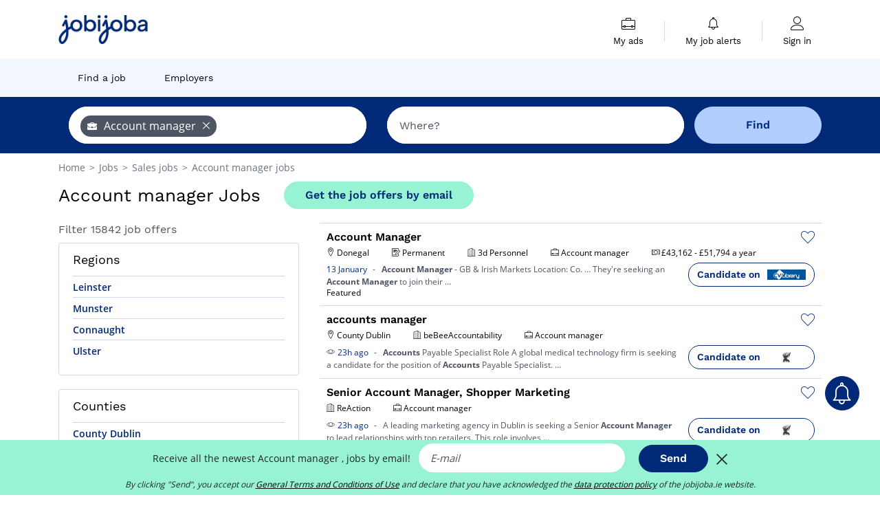

--- FILE ---
content_type: text/html; charset=UTF-8
request_url: https://www.jobijoba.ie/vacancies/account-manager-jobs
body_size: 20081
content:
<!DOCTYPE html>
<html lang="en-IE">
<head>
    <meta http-equiv="content-type" content="text/html; charset=utf-8"/>
    <link rel="shortcut icon" type="image/x-icon" href="/build/images/favicon.ico"/>
    <link rel="apple-touch-icon" sizes="192x192" href="/build/images/icons/icon-192x192.png"/>
    <title>Account manager jobs in Ireland - Jobijoba.ie</title>
    <meta name="description" content="January 2026 - 15842 Account manager jobs from all over Ireland are currently listed on Jobijoba.ie. Search through 15842 Account manager vacancies using geo filters."/>
    <link rel="canonical" href="https://www.jobijoba.ie/vacancies/account-manager-jobs"/>
    <meta name="theme-color" content="#ffffff">
    <meta name="viewport"
          content="width=device-width, height=device-height, initial-scale=1.0, maximum-scale=1.0, user-scalable=1"/>
    <meta name="robots" content="index, follow">
    <meta name="google" content="nositelinkssearchbox"/>
    <link rel="preconnect" href="https://jobijoba.imgix.net/">
    <link rel="preconnect" href="https://accounts.google.com"/>
    <link rel="preconnect" href="https://www.googletagmanager.com"/>
    <link rel="preconnect" href="https://sdk.privacy-center.org"/>
    <link rel="manifest" type="application/json" href="/manifest.json" crossorigin="use-credentials">
    <link rel="preload" href="/build/fonts/WorkSans-Regular.393cfc4d.woff2" as="font" type="font/woff2" crossorigin="anonymous"/>
    <link rel="preload" href="/build/fonts/WorkSans-SemiBold.02545a07.woff2" as="font" type="font/woff2" crossorigin="anonymous"/>
    <link rel="preload" href="/build/fonts/open-sans-400.dfdc1a4b.woff2" as="font" type="font/woff2" crossorigin="anonymous"/>
    <link rel="preload" href="/build/fonts/icomoon.b9914f7e.woff2" as="font" type="font/woff2" crossorigin="anonymous"/>
    <meta property="og:title" content="Account manager jobs in Ireland - Jobijoba.ie">
    <meta property="og:description" content="January 2026 - 15842 Account manager jobs from all over Ireland are currently listed on Jobijoba.ie. Search through 15842 Account manager vacancies using geo filters.">
    <meta property="og:url" content="https://www.jobijoba.ie/vacancies/account-manager-jobs">
    <meta property="og:site_name" content="Jobijoba">
    <meta property="og:image" content="https://www.jobijoba.ie/build/images/logo-jobijoba-200x200.jpg">
    <meta property="og:image:type" content="image/jpeg">
    <meta property="og:image:width" content="200">
    <meta property="og:image:height" content="200">
    <meta property="og:locale" content="en_IE">
    <meta property="og:type" content="website">

    <meta property="fb:app_id" content="368081977441987" />

    <meta name="twitter:card" content="summary" />
    <meta name="twitter:site" content="@JobiJoba_UK" />

                <link rel="stylesheet" href="/build/8543.3e817814.css"><link rel="stylesheet" href="/build/8298.9407c636.css">
    
    <link rel="stylesheet" href="/build/5176.36ebcf9b.css"><link rel="stylesheet" href="/build/results.a9195d6a.css">

    



    <script nonce="V3xqyxKHIMY2Qz7hSNteTQ==">
                                    
        window.dataLayer = window.dataLayer || [];
        window.dataLayer.push({
            'categoryPage': 'search_results_index',
            'sujetPage': 'search_results',
            'typePage': 'index_jobtitle_none',                             'Metier' : 'account manager',
                'Domaine' : 'sales',
                'Localite' : '',
                'jobCounter' : 15842,
                    });
    </script>

    <script nonce="V3xqyxKHIMY2Qz7hSNteTQ==" type="text/javascript">
        var _paq = window._paq || [];
    </script>

    <!-- Google Tag Manager -->
<script nonce="V3xqyxKHIMY2Qz7hSNteTQ==">
window.didomiOnReady = window.didomiOnReady || [];
window.didomiOnReady.push(function () {
    (function(w,d,s,l,i){w[l]=w[l]||[];w[l].push({'gtm.start':
        new Date().getTime(),event:'gtm.js'});var f=d.getElementsByTagName(s)[0],
        j=d.createElement(s),dl=l!='dataLayer'?'&l='+l:'';j.async=true;j.src=
        'https://www.googletagmanager.com/gtm.js?id='+i+dl;f.parentNode.insertBefore(j,f);
    })(window,document,'script','dataLayer','GTM-MZGGGQS');
});
</script>
<!-- End Google Tag Manager -->


        </head>
<body>

        
            <header>
    <div id="header-wrapper" class="header-container" itemscope itemtype="http://www.schema.org/SiteNavigationElement">
        <div id="header-navbar-anchor"></div>
        <div class="navbar header-navbar py-0">
            <button type="button" class="header-navbar-menu js-menu">
                <div class="line-1"></div>
                <div class="line-2"></div>
                <div class="line-3"></div>
            </button>
            <div class="container navbar-container">
                <a class="navbar-brand d-flex align-items-center" href="/">
                    <img class="navbar-logo" src="/build/images/logo_jobijoba.png?v2025-01-21" alt="Jobs" title="Jobs" width="255" height="70">
                </a>
                <div class="nav navbar-right navbar-links d-flex align-items-center">
                                        <div class="navbar-links-group">
                                                <div class="navbar-link d-flex flex-md-row flex-lg-column " data-href="/my-search-history" itemprop="url">
                            <span class="navbar-link-icon icon-resume-briefcase"></span>
                            <span class="navbar-link-label" itemprop="name">My ads</span>
                            <span class="border-active"></span>
                        </div>
                        <span class="navbar-link-separator"></span>
                        <div class="navbar-link d-flex flex-md-row flex-lg-column " data-href="/my-alerts" itemprop="url">
                            <span class="navbar-link-icon icon-bell"></span>
                            <span class="navbar-link-label" itemprop="name">My job alerts</span>
                            <span class="border-active"></span>
                        </div>
                        <span class="navbar-link-separator"></span>
                        <a class="navbar-link d-flex flex-md-row flex-lg-column " href="/my-profile" rel="nofollow" itemprop="url">
                            <span class="navbar-link-icon icon-user-account"></span>
                            <span class="navbar-link-label" itemprop="name">
                                                                    Sign in                                                            </span>
                            <span class="border-active"></span>
                        </a>
                    </div>
                </div>
            </div>
                            <button type="button" class="navbar-toggle navbar-search d-sm-block d-md-block d-lg-none">
                    <span class="icon-search"></span>
                </button>
                    </div>

        <div class="header-subnavbar py-0">
            <div class="container subnavbar-container">
                <div class="subnavbar">
                    <div class="subnavbar-links-group d-flex">
                                                                                <a itemprop="url" href="/vacancies" 
                                    class="subnavbar-link d-flex align-items-center ">
                                <span itemprop="name">Find a job</span>
                            </a>
                                                                                                                                                                                                                            <a itemprop="url" href="/companies"
                                    class="subnavbar-link d-flex align-items-center ">
                                    <span itemprop="name">Employers</span>
                                </a>
                                                                        </div>
                </div>
            </div>
        </div>

    </div>

    </header>
    
        
<div id="form">
    <div id="header-search-box-anchor"></div>
    <div id="header-search-box" class="search-box-common">
        <img alt="" src="/build/images/cover-home.jpg" class="search-box-img d-flex d-lg-none d-xl-none" srcset="/build/images/cover-home-576.jpg 576w, /build/images/cover-home-768.jpg 768w, /build/images/cover-home-992.jpg 992w, /build/images/cover-home-1200.jpg 1200w">
        <div class="container container-searchbox">
            <div id="search-box">
                <div class="clearfix d-flex flex-column flex-lg-row">
                    <div id="form_what" class="suggest col-12 col-lg-5">
                        <div id="form_what_input"
                             data-text="What job are you looking for?"
                             class="w-100">
                        </div>
                    </div>

                                            <div id="form_where" class="suggest col-12 col-lg-5">
                            <div id="form_where_perimeter">
                                <select id="form_where_perimeter_select" class="ui-multiselect-perimeter">
                                                                            <option value="0" class="perimeter-option" >
                                            0 mi
                                        </option>
                                                                            <option value="10" class="perimeter-option" >
                                            10 mi
                                        </option>
                                                                            <option value="15" class="perimeter-option" >
                                            15 mi
                                        </option>
                                                                            <option value="20" class="perimeter-option" selected>
                                            20 mi
                                        </option>
                                                                            <option value="50" class="perimeter-option" >
                                            50 mi
                                        </option>
                                                                    </select>
                            </div>
                            <div id="form_where_input" data-text="Where?" class="w-100"></div>
                        </div>
                    
                    <span id="form_submit_btn" class="search-box-button col-12 col-lg-2">Find</span>
                </div>
            </div>
        </div>
    </div>
</div>

    


    
            <div class="container">
                <div id="wo-breadcrumbs" class="c_breadcrumb" itemscope itemtype="http://schema.org/BreadcrumbList">
        <span itemprop="itemListElement" itemscope itemtype="http://schema.org/ListItem">
            <a itemprop="item" href="/" title="Home">
                <span itemprop="name">
                    Home                </span>
                <meta itemprop="position" content="1" />
            </a>
        </span>

                    <span class="wo-separator"> &gt; </span>
            <span itemprop="itemListElement" itemscope itemtype="http://schema.org/ListItem">
                                <a itemprop="item" href="/vacancies" title="Jobs">
                                    <span itemprop="name">
                        Jobs
                    </span>
                    <meta itemprop="position" content="2" />
                                </a>
                            </span>
                    <span class="wo-separator"> &gt; </span>
            <span itemprop="itemListElement" itemscope itemtype="http://schema.org/ListItem">
                                <a itemprop="item" href="/vacancies/sales-jobs" title="Sales jobs ">
                                    <span itemprop="name">
                        Sales jobs 
                    </span>
                    <meta itemprop="position" content="3" />
                                </a>
                            </span>
                    <span class="wo-separator"> &gt; </span>
            <span itemprop="itemListElement" itemscope itemtype="http://schema.org/ListItem">
                                <a itemprop="item" href="/vacancies/account-manager-jobs" title="Account manager jobs ">
                                    <span itemprop="name">
                        Account manager jobs 
                    </span>
                    <meta itemprop="position" content="4" />
                                </a>
                            </span>
            </div>

        </div>
    
    <div class="container results-container">
        <div class="results-header row">
            <div class="col-12">
                <h1 class="results-h1 jj-text-xlarge">
                    Account manager Jobs
                </h1>
                <span class="alert-button button-secondary c_button" data-search-id="" data-origin="top" data-url="https://www.jobijoba.ie/alert/create">
                    Get the job offers by email
                </span>
            </div>
        </div>
        <div class="row">
            <div class="filters col-12 col-lg-4">
            <div class="row">
            <div class="col-md-12 clearfix">
                
            </div>
        </div>
        <h2 id="filter-title" class="filter-h2 d-flex justify-content-between jj-text-xsmall">
        Filter 15842 job offers
        <span class="mobile-icon">
            <span class="icon-arrow-down2"></span>
            <span class="icon-arrow-up2"></span>
        </span>
    </h2>
                                                                    <div class="filter-card" id="regions">
        <div class="filter-card-header d-flex justify-content-between">
            Regions
            <span class="mobile-icon">
                <span class="icon-arrow-down2"></span>
                <span class="icon-arrow-up2"></span>
            </span>
        </div>
        <div class="filter-card-body">
                                                                            
                                                
                                
                <div class="jj-border">
                    <a href="/vacancies/account-manager-jobs-in-leinster-province" class="filter-link" title="Account manager in Leinster job">
                                        Leinster
                    </a>
                </div>
                                                                
                                                
                                
                <div class="jj-border">
                    <a href="/vacancies/account-manager-jobs-in-munster-province" class="filter-link" title="Account manager in Munster job">
                                        Munster
                    </a>
                </div>
                                                                
                                                
                                
                <div class="jj-border">
                    <a href="/vacancies/account-manager-jobs-in-connaught-province" class="filter-link" title="Account manager in Connaught job">
                                        Connaught
                    </a>
                </div>
                                                                
                                                
                                
                <div class="jj-border">
                    <a href="/vacancies/account-manager-jobs-in-ulster-province" class="filter-link" title="Account manager in Ulster job">
                                        Ulster
                    </a>
                </div>
            
                    </div>
    </div>
                                                                            <div class="filter-card" id="departments">
        <div class="filter-card-header d-flex justify-content-between">
            Counties
            <span class="mobile-icon">
                <span class="icon-arrow-down2"></span>
                <span class="icon-arrow-up2"></span>
            </span>
        </div>
        <div class="filter-card-body">
                                                                            
                                                
                                
                <div class="jj-border">
                    <a href="/vacancies/account-manager-jobs-in-dublin-county" class="filter-link" title="Account manager in County Dublin job">
                                        County Dublin
                    </a>
                </div>
                                                                
                                                
                                
                <div class="jj-border">
                    <a href="/vacancies/account-manager-jobs-in-cork-county" class="filter-link" title="Account manager in County Cork job">
                                        County Cork
                    </a>
                </div>
                                                                
                                                
                                
                <div class="jj-border">
                    <a href="/vacancies/account-manager-jobs-in-limerick-county" class="filter-link" title="Account manager in County Limerick job">
                                        County Limerick
                    </a>
                </div>
                                                                
                                                
                                
                <div class="jj-border">
                    <a href="/vacancies/account-manager-jobs-in-galway-county" class="filter-link" title="Account manager in County Galway job">
                                        County Galway
                    </a>
                </div>
                                                                
                                                
                                
                <div class="jj-border">
                    <a href="/vacancies/account-manager-jobs-in-meath-county" class="filter-link" title="Account manager in County Meath job">
                                        County Meath
                    </a>
                </div>
                                                                
                                                
                                
                <div class="d-none jj-border">
                    <a href="/vacancies/account-manager-jobs-in-kilkenny-county" class="filter-link" title="Account manager in County Kilkenny job">
                                        County Kilkenny
                    </a>
                </div>
                                                                
                                                
                                
                <div class="d-none jj-border">
                    <a href="/vacancies/account-manager-jobs-in-offaly-county" class="filter-link" title="Account manager in County Offaly job">
                                        County Offaly
                    </a>
                </div>
                                                                
                                                
                                
                <div class="d-none jj-border">
                    <a href="/vacancies/account-manager-jobs-in-waterford-county" class="filter-link" title="Account manager in County Waterford job">
                                        County Waterford
                    </a>
                </div>
                                                                
                                                
                                
                <div class="d-none jj-border">
                    <a href="/vacancies/account-manager-jobs-in-tipperary-county" class="filter-link" title="Account manager in County Tipperary job">
                                        County Tipperary
                    </a>
                </div>
                                                                
                                                
                                
                <div class="d-none jj-border">
                    <a href="/vacancies/account-manager-jobs-in-clare-county" class="filter-link" title="Account manager in County Clare job">
                                        County Clare
                    </a>
                </div>
            
                            <div class="show-more" >Find out more</div>
                <div class="show-less d-none">Read less</div>
                    </div>
    </div>
                                                                            <div class="filter-card" id="cities">
        <div class="filter-card-header d-flex justify-content-between">
            Cities
            <span class="mobile-icon">
                <span class="icon-arrow-down2"></span>
                <span class="icon-arrow-up2"></span>
            </span>
        </div>
        <div class="filter-card-body">
                                                                            
                                                
                                
                <div class="jj-border">
                    <a href="/vacancies/account-manager-jobs-in-dublin" class="filter-link" title="Account manager in Dublin job">
                                        Dublin
                    </a>
                </div>
                                                                
                                                
                                
                <div class="jj-border">
                    <a href="/vacancies/account-manager-jobs-in-cork" class="filter-link" title="Account manager in Cork job">
                                        Cork
                    </a>
                </div>
                                                                
                                                
                                
                <div class="jj-border">
                    <a href="/vacancies/account-manager-jobs-in-limerick" class="filter-link" title="Account manager in Limerick job">
                                        Limerick
                    </a>
                </div>
                                                                
                                                
                                
                <div class="jj-border">
                    <a href="/vacancies/account-manager-jobs-in-galway" class="filter-link" title="Account manager in Galway job">
                                        Galway
                    </a>
                </div>
                                                                
                                                
                                
                <div class="jj-border">
                    <a href="/vacancies/account-manager-jobs-in-islands" class="filter-link" title="Account manager in Islands job">
                                        Islands
                    </a>
                </div>
                                                                
                                                
                                
                <div class="d-none jj-border">
                    <a href="/vacancies/account-manager-jobs-in-the-island" class="filter-link" title="Account manager in The Island job">
                                        The Island
                    </a>
                </div>
                                                                
                                                
                                
                <div class="d-none jj-border">
                    <a href="/vacancies/account-manager-jobs-in-waterford" class="filter-link" title="Account manager in Waterford job">
                                        Waterford
                    </a>
                </div>
                                                                
                                                
                                
                <div class="d-none jj-border">
                    <a href="/vacancies/account-manager-jobs-in-kilkenny" class="filter-link" title="Account manager in Kilkenny job">
                                        Kilkenny
                    </a>
                </div>
                                                                
                                                
                                
                <div class="d-none jj-border">
                    <a href="/vacancies/account-manager-jobs-in-shannon" class="filter-link" title="Account manager in Shannon job">
                                        Shannon
                    </a>
                </div>
                                                                
                                                
                                
                <div class="d-none jj-border">
                    <a href="/vacancies/account-manager-jobs-in-sligo" class="filter-link" title="Account manager in Sligo job">
                                        Sligo
                    </a>
                </div>
                                                                
                                                
                                
                <div class="d-none jj-border">
                    <a href="/vacancies/account-manager-jobs-in-longford" class="filter-link" title="Account manager in Longford job">
                                        Longford
                    </a>
                </div>
                                                                
                                                
                                
                <div class="d-none jj-border">
                    <a href="/vacancies/account-manager-jobs-in-cavan" class="filter-link" title="Account manager in Cavan job">
                                        Cavan
                    </a>
                </div>
                                                                
                                                
                                
                <div class="d-none jj-border">
                    <a href="/vacancies/account-manager-jobs-in-clonmel" class="filter-link" title="Account manager in Clonmel job">
                                        Clonmel
                    </a>
                </div>
                                                                
                                                
                                
                <div class="d-none jj-border">
                    <a href="/vacancies/account-manager-jobs-in-dundrum" class="filter-link" title="Account manager in Dundrum job">
                                        Dundrum
                    </a>
                </div>
                                                                
                                                
                                
                <div class="d-none jj-border">
                    <a href="/vacancies/account-manager-jobs-in-glencullen" class="filter-link" title="Account manager in Glencullen job">
                                        Glencullen
                    </a>
                </div>
                                                                
                                                
                                
                <div class="d-none jj-border">
                    <a href="/vacancies/account-manager-jobs-in-nenagh" class="filter-link" title="Account manager in Nenagh job">
                                        Nenagh
                    </a>
                </div>
                                                                
                                                
                                
                <div class="d-none jj-border">
                    <a href="/vacancies/account-manager-jobs-in-portlaoise" class="filter-link" title="Account manager in Portlaoise job">
                                        Portlaoise
                    </a>
                </div>
                                                                
                                                
                                
                <div class="d-none jj-border">
                    <a href="/vacancies/account-manager-jobs-in-roscommon" class="filter-link" title="Account manager in Roscommon job">
                                        Roscommon
                    </a>
                </div>
                                                                
                                                
                                
                <div class="d-none jj-border">
                    <a href="/vacancies/account-manager-jobs-in-tullamore" class="filter-link" title="Account manager in Tullamore job">
                                        Tullamore
                    </a>
                </div>
                                                                
                                                
                                
                <div class="d-none jj-border">
                    <a href="/vacancies/account-manager-jobs-in-ballinalee" class="filter-link" title="Account manager in Ballinalee job">
                                        Ballinalee
                    </a>
                </div>
                                                                
                                                
                                
                <div class="d-none jj-border">
                    <a href="/vacancies/account-manager-jobs-in-blackwater" class="filter-link" title="Account manager in Blackwater job">
                                        Blackwater
                    </a>
                </div>
                                                                
                                                
                                
                <div class="d-none jj-border">
                    <a href="/vacancies/account-manager-jobs-in-castlebridge" class="filter-link" title="Account manager in Castlebridge job">
                                        Castlebridge
                    </a>
                </div>
                                                                
                                                
                                
                <div class="d-none jj-border">
                    <a href="/vacancies/account-manager-jobs-in-dunshaughlin" class="filter-link" title="Account manager in Dunshaughlin job">
                                        Dunshaughlin
                    </a>
                </div>
                                                                
                                                
                                
                <div class="d-none jj-border">
                    <a href="/vacancies/account-manager-jobs-in-gallows-hill" class="filter-link" title="Account manager in Gallows Hill job">
                                        Gallows Hill
                    </a>
                </div>
                                                                
                                                
                                
                <div class="d-none jj-border">
                    <a href="/vacancies/account-manager-jobs-in-lough" class="filter-link" title="Account manager in Lough job">
                                        Lough
                    </a>
                </div>
                                                                
                                                
                                
                <div class="d-none jj-border">
                    <a href="/vacancies/account-manager-jobs-in-new-ross" class="filter-link" title="Account manager in New Ross job">
                                        New Ross
                    </a>
                </div>
                                                                
                                                
                                
                <div class="d-none jj-border">
                    <a href="/vacancies/account-manager-jobs-in-passage-east" class="filter-link" title="Account manager in Passage East job">
                                        Passage East
                    </a>
                </div>
                                                                
                                                
                                
                <div class="d-none jj-border">
                    <a href="/vacancies/account-manager-jobs-in-wicklow" class="filter-link" title="Account manager in Wicklow job">
                                        Wicklow
                    </a>
                </div>
            
                            <div class="show-more" >Find out more</div>
                <div class="show-less d-none">Read less</div>
                    </div>
    </div>
                                                                        <div class="filter-card" id="jobtitles">
        <div class="filter-card-header d-flex justify-content-between">
            Employment
            <span class="mobile-icon">
                <span class="icon-arrow-down2"></span>
                <span class="icon-arrow-up2"></span>
            </span>
        </div>
        <div class="filter-card-body">
                                                                            
                                                
                                
                <div class="jj-border">
                    <a href="/vacancies/manager-jobs" class="filter-link" title="Manager job">
                                        Manager
                    </a>
                </div>
                                                                
                                                
                                
                <div class="jj-border">
                    <a href="/vacancies/accountant-jobs" class="filter-link" title="Accountant job">
                                        Accountant
                    </a>
                </div>
                                                                
                                                
                                
                <div class="jj-border">
                    <a href="/vacancies/account-executive-jobs" class="filter-link" title="Account executive job">
                                        Account executive
                    </a>
                </div>
                                                                
                                                
                                
                <div class="jj-border">
                    <a href="/vacancies/financial-accountant-jobs" class="filter-link" title="Financial accountant job">
                                        Financial accountant
                    </a>
                </div>
                                                                
                                                
                                
                <div class="jj-border">
                    <a href="/vacancies/finance-manager-jobs" class="filter-link" title="Finance manager job">
                                        Finance manager
                    </a>
                </div>
                                                                
                                                
                                
                <div class="d-none jj-border">
                    <a href="/vacancies/financial-controller-jobs" class="filter-link" title="Financial controller job">
                                        Financial controller
                    </a>
                </div>
                                                                
                                                
                                
                <div class="d-none jj-border">
                    <a href="/vacancies/management-accountant-jobs" class="filter-link" title="Management accountant job">
                                        Management accountant
                    </a>
                </div>
                                                                
                                                
                                
                <div class="d-none jj-border">
                    <a href="/vacancies/director-jobs" class="filter-link" title="Director job">
                                        Director
                    </a>
                </div>
                                                                
                                                
                                
                <div class="d-none jj-border">
                    <a href="/vacancies/quantity-surveyor-jobs" class="filter-link" title="Quantity surveyor job">
                                        Quantity surveyor
                    </a>
                </div>
                                                                
                                                
                                
                <div class="d-none jj-border">
                    <a href="/vacancies/sales-executive-jobs" class="filter-link" title="Sales executive job">
                                        Sales executive
                    </a>
                </div>
                                                                
                                                
                                
                <div class="d-none jj-border">
                    <a href="/vacancies/finance-jobs" class="filter-link" title="Finance job">
                                        Finance
                    </a>
                </div>
                                                                
                                                
                                
                <div class="d-none jj-border">
                    <a href="/vacancies/national-account-manager-jobs" class="filter-link" title="National account manager job">
                                        National account manager
                    </a>
                </div>
                                                                
                                                
                                
                <div class="d-none jj-border">
                    <a href="/vacancies/sales-manager-jobs" class="filter-link" title="Sales manager job">
                                        Sales manager
                    </a>
                </div>
                                                                
                                                
                                
                <div class="d-none jj-border">
                    <a href="/vacancies/sales-jobs" class="filter-link" title="Sales job">
                                        Sales
                    </a>
                </div>
                                                                
                                                
                                
                <div class="d-none jj-border">
                    <a href="/vacancies/part-qualified-accountant-jobs" class="filter-link" title="Part qualified accountant job">
                                        Part qualified accountant
                    </a>
                </div>
                                                                
                                                
                                
                <div class="d-none jj-border">
                    <a href="/vacancies/key-account-manager-jobs" class="filter-link" title="Key account manager job">
                                        Key account manager
                    </a>
                </div>
                                                                
                                                
                                
                <div class="d-none jj-border">
                    <a href="/vacancies/analyst-jobs" class="filter-link" title="Analyst job">
                                        Analyst
                    </a>
                </div>
                                                                
                                                
                                
                <div class="d-none jj-border">
                    <a href="/vacancies/accounts-assistant-jobs" class="filter-link" title="Accounts assistant job">
                                        Accounts assistant
                    </a>
                </div>
                                                                
                                                
                                
                <div class="d-none jj-border">
                    <a href="/vacancies/operations-manager-jobs" class="filter-link" title="Operations manager job">
                                        Operations manager
                    </a>
                </div>
                                                                
                                                
                                
                <div class="d-none jj-border">
                    <a href="/vacancies/project-manager-jobs" class="filter-link" title="Project manager job">
                                        Project manager
                    </a>
                </div>
                                                                
                                                
                                
                <div class="d-none jj-border">
                    <a href="/vacancies/service-jobs" class="filter-link" title="Service job">
                                        Service
                    </a>
                </div>
                                                                
                                                
                                
                <div class="d-none jj-border">
                    <a href="/vacancies/business-development-manager-jobs" class="filter-link" title="Business development manager job">
                                        Business development manager
                    </a>
                </div>
                                                                
                                                
                                
                <div class="d-none jj-border">
                    <a href="/vacancies/customer-success-manager-jobs" class="filter-link" title="Customer success manager job">
                                        Customer success manager
                    </a>
                </div>
                                                                
                                                
                                
                <div class="d-none jj-border">
                    <a href="/vacancies/associate-director-jobs" class="filter-link" title="Associate director job">
                                        Associate director
                    </a>
                </div>
                                                                
                                                
                                
                <div class="d-none jj-border">
                    <a href="/vacancies/assistant-manager-jobs" class="filter-link" title="Assistant manager job">
                                        Assistant manager
                    </a>
                </div>
                                                                
                                                
                                
                <div class="d-none jj-border">
                    <a href="/vacancies/tax-manager-jobs" class="filter-link" title="Tax manager job">
                                        Tax manager
                    </a>
                </div>
                                                                
                                                
                                
                <div class="d-none jj-border">
                    <a href="/vacancies/consultant-jobs" class="filter-link" title="Consultant job">
                                        Consultant
                    </a>
                </div>
                                                                
                                                
                                
                <div class="d-none jj-border">
                    <a href="/vacancies/technical-account-manager-jobs" class="filter-link" title="Technical account manager job">
                                        Technical account manager
                    </a>
                </div>
                                                                
                                                
                                
                <div class="d-none jj-border">
                    <a href="/vacancies/credit-controller-jobs" class="filter-link" title="Credit controller job">
                                        Credit controller
                    </a>
                </div>
                                                                
                                                
                                
                <div class="d-none jj-border">
                    <a href="/vacancies/accounts-payable-specialist-jobs" class="filter-link" title="Accounts payable specialist job">
                                        Accounts payable specialist
                    </a>
                </div>
            
                            <div class="show-more" >Find out more</div>
                <div class="show-less d-none">Read less</div>
                    </div>
    </div>
        
        <div class="filter-card d-none d-md-block" id="salary">
    <h2 class="filter-h2 filter-card-header text-center jj-text-large">
        Average salary for Account manager
    </h2>
    <div class="filter-card-body">
        <div class="text-primary text-center value">€47,400</div>
        <div class="text-center jj-text-small">average annual salary</div>
        <div id="salary-graph"
             data-salary-min="47400"
             data-salary-max="47400"
             data-salary-mean="47400" data-highcharts-chart="0"></div>
    </div>
</div>

                                    <div class="filter-card" id="companies">
        <div class="filter-card-header d-flex justify-content-between">
            Businesses
            <span class="mobile-icon">
                <span class="icon-arrow-down2"></span>
                <span class="icon-arrow-up2"></span>
            </span>
        </div>
        <div class="filter-card-body">
                                                                            
                                                
                                
                <div class="jj-border">
                    <a href="/vacancies/account-manager_gilligan-black-recruitment-jobs" class="filter-link" title="Recruitment Gilligan Black Recruitment">
                                            <img class="filter-link-img" height="40px" src="https://www.jobijoba.ie/image/company/gilligan%20black%20recruitment.gif" alt="" loading="lazy" />
                                        Gilligan Black Recruitment
                    </a>
                </div>
                                                                
                                                
                                
                <div class="jj-border">
                    <a href="/vacancies/account-manager_apple-jobs" class="filter-link" title="Recruitment Apple">
                                            <img class="filter-link-img" height="40px" src="https://www.jobijoba.ie/image/company/apple.gif" alt="" loading="lazy" />
                                        Apple
                    </a>
                </div>
                                                                
                                                
                                
                <div class="jj-border">
                    <a href="/vacancies/account-manager_cpl-solutions-jobs" class="filter-link" title="Recruitment Cpl Solutions">
                                            <img class="filter-link-img" height="40px" src="https://www.jobijoba.ie/image/company/cpl%20solutions.gif" alt="" loading="lazy" />
                                        Cpl Solutions
                    </a>
                </div>
                                                                
                                                
                                
                <div class="jj-border">
                    <a href="/vacancies/account-manager_sigmar-recruitment-jobs" class="filter-link" title="Recruitment Sigmar Recruitment">
                                            <img class="filter-link-img" height="40px" src="https://www.jobijoba.ie/image/company/sigmar%20recruitment.gif" alt="" loading="lazy" />
                                        Sigmar Recruitment
                    </a>
                </div>
                                                                
                                                
                                
                <div class="jj-border">
                    <a href="/vacancies/account-manager_adecco-jobs" class="filter-link" title="Recruitment Adecco">
                                            <img class="filter-link-img" height="40px" src="https://www.jobijoba.ie/image/company/adecco.gif" alt="" loading="lazy" />
                                        Adecco
                    </a>
                </div>
                                                                
                                                
                                
                <div class="d-none jj-border">
                    <a href="/vacancies/account-manager_field-management-ireland-jobs" class="filter-link" title="Recruitment Field Management Ireland">
                                            <img class="filter-link-img" height="40px" src="https://www.jobijoba.ie/image/company/field%20management%20ireland.gif" alt="" loading="lazy" />
                                        Field Management Ireland
                    </a>
                </div>
                                                                
                                                
                                
                <div class="d-none jj-border">
                    <a href="/vacancies/account-manager_abrivia-recruitment-specialists-jobs" class="filter-link" title="Recruitment Abrivia Recruitment Specialists">
                                            <img class="filter-link-img" height="40px" src="https://www.jobijoba.ie/image/company/abrivia%20recruitment%20specialists.gif" alt="" loading="lazy" />
                                        Abrivia Recruitment Specialists
                    </a>
                </div>
                                                                
                                                
                                
                <div class="d-none jj-border">
                    <a href="/vacancies/account-manager_amazon-jobs" class="filter-link" title="Recruitment Amazon">
                                            <img class="filter-link-img" height="40px" src="https://www.jobijoba.ie/image/company/amazon.gif" alt="" loading="lazy" />
                                        Amazon
                    </a>
                </div>
                                                                
                                                
                                
                <div class="d-none jj-border">
                    <a href="/vacancies/account-manager_eden-recruitment-ltd.-jobs" class="filter-link" title="Recruitment Eden Recruitment Ltd.">
                                            <img class="filter-link-img" height="40px" src="https://www.jobijoba.ie/image/company/eden%20recruitment%20ltd..gif" alt="" loading="lazy" />
                                        Eden Recruitment Ltd.
                    </a>
                </div>
                                                                
                                                
                                
                <div class="d-none jj-border">
                    <a href="/vacancies/account-manager_firstaff-personnel-consultants-jobs" class="filter-link" title="Recruitment Firstaff Personnel Consultants">
                                            <img class="filter-link-img" height="40px" src="https://www.jobijoba.ie/image/company/firstaff%20personnel%20consultants.gif" alt="" loading="lazy" />
                                        Firstaff Personnel Consultants
                    </a>
                </div>
                                                                
                                                
                                
                <div class="d-none jj-border">
                    <a href="/vacancies/account-manager_jacksonstone-recruitment-jobs" class="filter-link" title="Recruitment Jacksonstone Recruitment">
                                            <img class="filter-link-img" height="40px" src="https://www.jobijoba.ie/image/company/jacksonstone%20recruitment.gif" alt="" loading="lazy" />
                                        Jacksonstone Recruitment
                    </a>
                </div>
            
                            <div class="show-more" >Find out more</div>
                <div class="show-less d-none">Read less</div>
                    </div>
    </div>
                
            
        
    <div class="filter-card" id="publication_date">
        <div class="filter-card-header d-flex justify-content-between">
            Date of publication
            <span class="mobile-icon">
                <span class="icon-arrow-down2"></span>
                <span class="icon-arrow-up2"></span>
            </span>
        </div>
        <div class="filter-card-body">
                                                                    <div class="jj-border">
                                            <div data-href="/query/?what=account-manager&amp;perimeter=0&amp;period=24_hours" class="filter-link">
                            Last 24h
                        </div>
                    
                </div>
                                                                    <div class="jj-border">
                                            <div data-href="/query/?what=account-manager&amp;perimeter=0&amp;period=7_days" class="filter-link">
                            Last 7 days
                        </div>
                    
                </div>
                                                                    <div class="jj-border">
                                            <div data-href="/query/?what=account-manager&amp;perimeter=0&amp;period=15_days" class="filter-link">
                            Last 15 days
                        </div>
                    
                </div>
                                                                    <div class="jj-border">
                                            <div data-href="/query/?what=account-manager&amp;perimeter=0&amp;period=30_days" class="filter-link">
                            Last 30 days
                        </div>
                    
                </div>
                    </div>
    </div>
            <div class="filter-card" id="contract_type">
        <div class="filter-card-header d-flex justify-content-between">
            Convention
            <span class="mobile-icon">
                <span class="icon-arrow-down2"></span>
                <span class="icon-arrow-up2"></span>
            </span>
        </div>
        <div class="filter-card-body">
            
                            <div class="jj-border">
                    <label class="contract-type-label" for="Temporary">
                    <input id="Temporary" type="checkbox" value="Temporary" >
                    <span class="contract-label">
                        Temporary
                    </span>
                    </label>
                </div>
                            <div class="jj-border">
                    <label class="contract-type-label" for="Internship">
                    <input id="Internship" type="checkbox" value="Internship" >
                    <span class="contract-label">
                        Internship
                    </span>
                    </label>
                </div>
                            <div class="jj-border">
                    <label class="contract-type-label" for="Freelance">
                    <input id="Freelance" type="checkbox" value="Freelance" >
                    <span class="contract-label">
                        Freelance
                    </span>
                    </label>
                </div>
                            <div class="jj-border">
                    <label class="contract-type-label" for="Permanent">
                    <input id="Permanent" type="checkbox" value="Permanent" >
                    <span class="contract-label">
                        Permanent
                    </span>
                    </label>
                </div>
                        <button id="contract-submit" class="button-outline" type="button" data-target="https://www.jobijoba.ie/query/?what=account-manager&amp;perimeter=0">Confirm</button>
        </div>
    </div>


                <div id="filters-anchor"></div>
        <div id="filters-fixed" style="display: none;">
            <div class="filter-card-header">
                <p class="filter-fixed-title">Change my filters</p>
            </div>
            <div class="filter-card-body">
                                    <div class="border-top">
                        <a class="filter-link" href="#regions">Regions</a>
                    </div>
                                    <div class="border-top">
                        <a class="filter-link" href="#departments">Counties</a>
                    </div>
                                    <div class="border-top">
                        <a class="filter-link" href="#cities">Cities</a>
                    </div>
                                    <div class="border-top">
                        <a class="filter-link" href="#jobtitles">Employment</a>
                    </div>
                                    <div class="border-top">
                        <a class="filter-link" href="#companies">Businesses</a>
                    </div>
                                    <div class="border-top">
                        <a class="filter-link" href="#publication_date">Date of publication</a>
                    </div>
                                    <div class="border-top">
                        <a class="filter-link" href="#contract_type">Convention</a>
                    </div>
                            </div>
        </div>
    </div>            <div class="right-column col-12 col-lg-8">
        <div class="offers">
                    




<div class="offer" data-id="ad_bf07004ea5155beefd4242649537e2a3">
    <div class="actions float-right d-flex">
        <span class="icon-save-ad  icon-heart-empty js-save-ad "
              title="Save the job offer"></span>
    </div>

            <div data-atc="uggcf://jjj=pt=wbovwbon=pt=vr/erqverpg/bssre/516/os07004rn5155orrsq4242649537r2n3" class="offer-link encoded-offer-link js-target" data-product="{&quot;event&quot;:&quot;productClick&quot;,&quot;email&quot;:&quot;&quot;,&quot;ecommerce&quot;:{&quot;click&quot;:{&quot;actionField&quot;:{&quot;list&quot;:&quot;search_results_index&quot;},&quot;products&quot;:[{&quot;name&quot;:&quot;Account Manager&quot;,&quot;id&quot;:&quot;bf07004ea5155beefd4242649537e2a3&quot;,&quot;price&quot;:0,&quot;brand&quot;:&quot;3d Personnel&quot;,&quot;category&quot;:&quot;Sales&quot;,&quot;variant&quot;:&quot;emploi_organic_sponso&quot;,&quot;rhw&quot;:1341285,&quot;chw&quot;:1341285,&quot;bhw&quot;:1344173.9,&quot;ahw&quot;:1341285,&quot;position&quot;:1,&quot;dimension24&quot;:&quot;cv-library.ie&quot;,&quot;customerName&quot;:&quot;CV-Library Ltd&quot;,&quot;mv_test&quot;:&quot;false&quot;}]}}}">
    
        <div class="offer-header">
            <h3 class="offer-header-title">
                Account Manager
            </h3>

            
            <div class="offer-features">
                                    <span class="feature">
                    <span class="iconwrap">
                        <span class="icon-map-marker"></span>
                    </span>
                    <span>Donegal</span>
                                                                                </span>
                                                                                                        <span class="feature">
                                <span class="iconwrap">
                                    <span class="icon-register"></span>
                                </span>
                                <span>Permanent</span>
                            </span>
                                                                                                <span class="feature">
                    <span class="iconwrap">
                        <span class="icon-apartment"></span>
                    </span>
                    <span>
                        3d Personnel
                                            </span>
                </span>
                
                                    <span class="feature">
                        <span class="iconwrap">
                            <span class="icon-resume-briefcase"></span>
                        </span>
                        <span>Account manager</span>
                    </span>
                
                                    <div class="feature">
                        <span class="iconwrap">
                            <span class="icon-banknot"></span>
                        </span>
                        £43,162 - £51,794 a year
                    </div>
                            </div>
        </div>
        <div class="d-flex justify-content-between">
            <div class="d-inline description-wrapper">
                
                <span class="text-primary publication_date">
                    13 January
                </span>
                <span class="separator">-</span>
                <span class="description">
                    <span class="d-none d-lg-inline"></span><strong>Account</strong> <strong>Manager</strong> - GB & Irish Markets Location: Co. &hellip; They're seeking an<span class="d-none d-lg-inline"> <strong>Account</strong> <strong>Manager</strong> to join their</span><span> &hellip;</span>
                </span>
                                    <div class="sponsorised">Featured</div>
                            </div>
            <div class="candidate d-none d-lg-block">
                <div class="button-outline candidate-btn">
                    <span class="d-inline-flex align-items-center">
                        <span class="candidate-btn-label">Candidate on</span>
                        <img class="thumbnailIcon" src="https://www.jobijoba.ie/image/partner/cv-library.ie.gif" alt="cv-library.ie" title="cv-library.ie" />
                    </span>
                </div>
            </div>
        </div>

            </div>
    </div>
                        </div>

    <div class="offers">
                    




<div class="offer" data-id="ad_03ad13a667091a3bff0c3b4141535dba">
    <div class="actions float-right d-flex">
        <span class="icon-save-ad  icon-heart-empty js-save-ad "
              title="Save the job offer"></span>
    </div>

            <div data-atc="uggcf://jjj=pt=wbovwbon=pt=vr/wbo/16/03nq13n667091n3oss0p3o4141535qon" class="offer-link encoded-offer-link " data-product="{&quot;event&quot;:&quot;productClick&quot;,&quot;email&quot;:&quot;&quot;,&quot;ecommerce&quot;:{&quot;click&quot;:{&quot;actionField&quot;:{&quot;list&quot;:&quot;search_results_index&quot;},&quot;products&quot;:[{&quot;name&quot;:&quot;accounts manager&quot;,&quot;id&quot;:&quot;03ad13a667091a3bff0c3b4141535dba&quot;,&quot;price&quot;:0,&quot;brand&quot;:&quot;beBeeAccountability&quot;,&quot;category&quot;:&quot;Sales&quot;,&quot;variant&quot;:&quot;emploi_organic_exact&quot;,&quot;rhw&quot;:1341285,&quot;chw&quot;:1341285,&quot;bhw&quot;:1341285,&quot;ahw&quot;:1341285,&quot;position&quot;:2,&quot;dimension24&quot;:&quot;bebee.ie_feed&quot;,&quot;customerName&quot;:&quot;beBee Platform SL&quot;,&quot;mv_test&quot;:&quot;false&quot;}]}}}">
    
        <div class="offer-header">
            <h3 class="offer-header-title">
                accounts manager
            </h3>

            
            <div class="offer-features">
                                    <span class="feature">
                    <span class="iconwrap">
                        <span class="icon-map-marker"></span>
                    </span>
                    <span>County Dublin</span>
                                                                                </span>
                                                                    <span class="feature">
                    <span class="iconwrap">
                        <span class="icon-apartment"></span>
                    </span>
                    <span>
                        beBeeAccountability
                                            </span>
                </span>
                
                                    <span class="feature">
                        <span class="iconwrap">
                            <span class="icon-resume-briefcase"></span>
                        </span>
                        <span>Account manager</span>
                    </span>
                
                            </div>
        </div>
        <div class="d-flex justify-content-between">
            <div class="d-inline description-wrapper">
                                    <a class="permalink-link" href="https://www.jobijoba.ie/job/16/03ad13a667091a3bff0c3b4141535dba" title="accounts manager">
                        <span class="permalink-icon icon-eye2"></span>
                    </a>
                
                <span class="text-primary publication_date">
                    23h ago
                </span>
                <span class="separator">-</span>
                <span class="description">
                    <span class="d-none d-lg-inline"></span><strong>Accounts</strong> Payable Specialist Role A global medical technology firm is seeking a candidate for the<span class="d-none d-lg-inline"> position of <strong>Accounts</strong> Payable Specialist.</span><span> &hellip;</span>
                </span>
                            </div>
            <div class="candidate d-none d-lg-block">
                <div class="button-outline candidate-btn">
                    <span class="d-inline-flex align-items-center">
                        <span class="candidate-btn-label">Candidate on</span>
                        <img class="thumbnailIcon" src="https://www.jobijoba.ie/image/partner/bebee.ie_feed.gif" alt="bebee.ie_feed" title="bebee.ie_feed" />
                    </span>
                </div>
            </div>
        </div>

            </div>
    </div>
                                                                                




<div class="offer" data-id="ad_19b90af0c49264cf960b391904edf0ad">
    <div class="actions float-right d-flex">
        <span class="icon-save-ad  icon-heart-empty js-save-ad "
              title="Save the job offer"></span>
    </div>

            <div data-atc="uggcf://jjj=pt=wbovwbon=pt=vr/wbo/16/19o90ns0p49264ps960o391904rqs0nq" class="offer-link encoded-offer-link " data-product="{&quot;event&quot;:&quot;productClick&quot;,&quot;email&quot;:&quot;&quot;,&quot;ecommerce&quot;:{&quot;click&quot;:{&quot;actionField&quot;:{&quot;list&quot;:&quot;search_results_index&quot;},&quot;products&quot;:[{&quot;name&quot;:&quot;Senior Account Manager, Shopper Marketing&quot;,&quot;id&quot;:&quot;19b90af0c49264cf960b391904edf0ad&quot;,&quot;price&quot;:0,&quot;brand&quot;:&quot;ReAction&quot;,&quot;category&quot;:&quot;Sales&quot;,&quot;variant&quot;:&quot;emploi_organic_exact&quot;,&quot;rhw&quot;:1341285,&quot;chw&quot;:1341285,&quot;bhw&quot;:1341285,&quot;ahw&quot;:1341285,&quot;position&quot;:3,&quot;dimension24&quot;:&quot;bebee.ie_feed&quot;,&quot;customerName&quot;:&quot;beBee Platform SL&quot;,&quot;mv_test&quot;:&quot;false&quot;}]}}}">
    
        <div class="offer-header">
            <h3 class="offer-header-title">
                Senior Account Manager, Shopper Marketing
            </h3>

            
            <div class="offer-features">
                                                                    <span class="feature">
                    <span class="iconwrap">
                        <span class="icon-apartment"></span>
                    </span>
                    <span>
                        ReAction
                                            </span>
                </span>
                
                                    <span class="feature">
                        <span class="iconwrap">
                            <span class="icon-resume-briefcase"></span>
                        </span>
                        <span>Account manager</span>
                    </span>
                
                            </div>
        </div>
        <div class="d-flex justify-content-between">
            <div class="d-inline description-wrapper">
                                    <a class="permalink-link" href="https://www.jobijoba.ie/job/16/19b90af0c49264cf960b391904edf0ad" title="Senior Account Manager, Shopper Marketing">
                        <span class="permalink-icon icon-eye2"></span>
                    </a>
                
                <span class="text-primary publication_date">
                    23h ago
                </span>
                <span class="separator">-</span>
                <span class="description">
                    <span class="d-none d-lg-inline"></span>A leading marketing agency in Dublin is seeking a Senior <strong>Account</strong> <strong>Manager</strong> to lead<span class="d-none d-lg-inline"> relationships with top retailers. This role involves</span><span> &hellip;</span>
                </span>
                            </div>
            <div class="candidate d-none d-lg-block">
                <div class="button-outline candidate-btn">
                    <span class="d-inline-flex align-items-center">
                        <span class="candidate-btn-label">Candidate on</span>
                        <img class="thumbnailIcon" src="https://www.jobijoba.ie/image/partner/bebee.ie_feed.gif" alt="bebee.ie_feed" title="bebee.ie_feed" />
                    </span>
                </div>
            </div>
        </div>

            </div>
    </div>
                                                                                                            




<div class="offer" data-id="ad_29414e27eac9e204de5a60ce3286639b">
    <div class="actions float-right d-flex">
        <span class="icon-save-ad  icon-heart-empty js-save-ad "
              title="Save the job offer"></span>
    </div>

            <div data-atc="uggcf://jjj=pt=wbovwbon=pt=vr/wbo/16/29414r27rnp9r204qr5n60pr3286639o" class="offer-link encoded-offer-link " data-product="{&quot;event&quot;:&quot;productClick&quot;,&quot;email&quot;:&quot;&quot;,&quot;ecommerce&quot;:{&quot;click&quot;:{&quot;actionField&quot;:{&quot;list&quot;:&quot;search_results_index&quot;},&quot;products&quot;:[{&quot;name&quot;:&quot;office accounts management professional&quot;,&quot;id&quot;:&quot;29414e27eac9e204de5a60ce3286639b&quot;,&quot;price&quot;:0,&quot;brand&quot;:&quot;beBeeAccountant&quot;,&quot;category&quot;:&quot;Sales&quot;,&quot;variant&quot;:&quot;emploi_organic_exact&quot;,&quot;rhw&quot;:1341285,&quot;chw&quot;:1341285,&quot;bhw&quot;:1341285,&quot;ahw&quot;:1341285,&quot;position&quot;:4,&quot;dimension24&quot;:&quot;bebee.ie_feed&quot;,&quot;customerName&quot;:&quot;beBee Platform SL&quot;,&quot;mv_test&quot;:&quot;false&quot;}]}}}">
    
        <div class="offer-header">
            <h3 class="offer-header-title">
                office accounts management professional
            </h3>

            
            <div class="offer-features">
                                                                    <span class="feature">
                    <span class="iconwrap">
                        <span class="icon-apartment"></span>
                    </span>
                    <span>
                        beBeeAccountant
                                            </span>
                </span>
                
                                    <span class="feature">
                        <span class="iconwrap">
                            <span class="icon-resume-briefcase"></span>
                        </span>
                        <span>Account manager</span>
                    </span>
                
                            </div>
        </div>
        <div class="d-flex justify-content-between">
            <div class="d-inline description-wrapper">
                                    <a class="permalink-link" href="https://www.jobijoba.ie/job/16/29414e27eac9e204de5a60ce3286639b" title="office accounts management professional">
                        <span class="permalink-icon icon-eye2"></span>
                    </a>
                
                <span class="text-primary publication_date">
                    23h ago
                </span>
                <span class="separator">-</span>
                <span class="description">
                    <span class="d-none d-lg-inline"></span>Job Title: <strong>Accounts</strong> Payable Specialist As a key member of the finance team, you will play a vital<span class="d-none d-lg-inline"> role in ensuring the smooth operation of our</span><span> &hellip;</span>
                </span>
                            </div>
            <div class="candidate d-none d-lg-block">
                <div class="button-outline candidate-btn">
                    <span class="d-inline-flex align-items-center">
                        <span class="candidate-btn-label">Candidate on</span>
                        <img class="thumbnailIcon" src="https://www.jobijoba.ie/image/partner/bebee.ie_feed.gif" alt="bebee.ie_feed" title="bebee.ie_feed" />
                    </span>
                </div>
            </div>
        </div>

            </div>
    </div>
                                                                                




<div class="offer" data-id="ad_2f2965a250778b3045e263baf93d3d2d">
    <div class="actions float-right d-flex">
        <span class="icon-save-ad  icon-heart-empty js-save-ad "
              title="Save the job offer"></span>
    </div>

            <div data-atc="uggcf://jjj=pt=wbovwbon=pt=vr/wbo/16/2s2965n250778o3045r263ons93q3q2q" class="offer-link encoded-offer-link " data-product="{&quot;event&quot;:&quot;productClick&quot;,&quot;email&quot;:&quot;&quot;,&quot;ecommerce&quot;:{&quot;click&quot;:{&quot;actionField&quot;:{&quot;list&quot;:&quot;search_results_index&quot;},&quot;products&quot;:[{&quot;name&quot;:&quot;Hybrid Inside Account Manager: Drive Growth&quot;,&quot;id&quot;:&quot;2f2965a250778b3045e263baf93d3d2d&quot;,&quot;price&quot;:0,&quot;brand&quot;:&quot;MathWorks&quot;,&quot;category&quot;:&quot;Sales&quot;,&quot;variant&quot;:&quot;emploi_organic_exact&quot;,&quot;rhw&quot;:1341285,&quot;chw&quot;:1341285,&quot;bhw&quot;:1341285,&quot;ahw&quot;:1341285,&quot;position&quot;:5,&quot;dimension24&quot;:&quot;bebee.ie_feed&quot;,&quot;customerName&quot;:&quot;beBee Platform SL&quot;,&quot;mv_test&quot;:&quot;false&quot;}]}}}">
    
        <div class="offer-header">
            <h3 class="offer-header-title">
                Hybrid Inside Account Manager: Drive Growth
            </h3>

            
            <div class="offer-features">
                                                                    <span class="feature">
                    <span class="iconwrap">
                        <span class="icon-apartment"></span>
                    </span>
                    <span>
                        MathWorks
                                            </span>
                </span>
                
                                    <span class="feature">
                        <span class="iconwrap">
                            <span class="icon-resume-briefcase"></span>
                        </span>
                        <span>Account manager</span>
                    </span>
                
                            </div>
        </div>
        <div class="d-flex justify-content-between">
            <div class="d-inline description-wrapper">
                                    <a class="permalink-link" href="https://www.jobijoba.ie/job/16/2f2965a250778b3045e263baf93d3d2d" title="Hybrid Inside Account Manager: Drive Growth">
                        <span class="permalink-icon icon-eye2"></span>
                    </a>
                
                <span class="text-primary publication_date">
                    23h ago
                </span>
                <span class="separator">-</span>
                <span class="description">
                    <span class="d-none d-lg-inline"></span>A leading software company is looking for an Inside <strong>Account</strong> <strong>Manager</strong> in Galway,<span class="d-none d-lg-inline"> Ireland. &hellip; This role involves collaborating with sales</span><span> &hellip;</span>
                </span>
                            </div>
            <div class="candidate d-none d-lg-block">
                <div class="button-outline candidate-btn">
                    <span class="d-inline-flex align-items-center">
                        <span class="candidate-btn-label">Candidate on</span>
                        <img class="thumbnailIcon" src="https://www.jobijoba.ie/image/partner/bebee.ie_feed.gif" alt="bebee.ie_feed" title="bebee.ie_feed" />
                    </span>
                </div>
            </div>
        </div>

            </div>
    </div>
                                                                                




<div class="offer" data-id="ad_40d28ff4035aa43f85a7244138a0fe18">
    <div class="actions float-right d-flex">
        <span class="icon-save-ad  icon-heart-empty js-save-ad "
              title="Save the job offer"></span>
    </div>

            <div data-atc="uggcf://jjj=pt=wbovwbon=pt=vr/wbo/16/40q28ss4035nn43s85n7244138n0sr18" class="offer-link encoded-offer-link " data-product="{&quot;event&quot;:&quot;productClick&quot;,&quot;email&quot;:&quot;&quot;,&quot;ecommerce&quot;:{&quot;click&quot;:{&quot;actionField&quot;:{&quot;list&quot;:&quot;search_results_index&quot;},&quot;products&quot;:[{&quot;name&quot;:&quot;Inside Account Manager&quot;,&quot;id&quot;:&quot;40d28ff4035aa43f85a7244138a0fe18&quot;,&quot;price&quot;:0,&quot;brand&quot;:&quot;MathWorks&quot;,&quot;category&quot;:&quot;Sales&quot;,&quot;variant&quot;:&quot;emploi_organic_exact&quot;,&quot;rhw&quot;:1341285,&quot;chw&quot;:1341285,&quot;bhw&quot;:1341285,&quot;ahw&quot;:1341285,&quot;position&quot;:6,&quot;dimension24&quot;:&quot;bebee.ie_feed&quot;,&quot;customerName&quot;:&quot;beBee Platform SL&quot;,&quot;mv_test&quot;:&quot;false&quot;}]}}}">
    
        <div class="offer-header">
            <h3 class="offer-header-title">
                Inside Account Manager
            </h3>

            
            <div class="offer-features">
                                                                    <span class="feature">
                    <span class="iconwrap">
                        <span class="icon-apartment"></span>
                    </span>
                    <span>
                        MathWorks
                                            </span>
                </span>
                
                                    <span class="feature">
                        <span class="iconwrap">
                            <span class="icon-resume-briefcase"></span>
                        </span>
                        <span>Account manager</span>
                    </span>
                
                            </div>
        </div>
        <div class="d-flex justify-content-between">
            <div class="d-inline description-wrapper">
                                    <a class="permalink-link" href="https://www.jobijoba.ie/job/16/40d28ff4035aa43f85a7244138a0fe18" title="Inside Account Manager">
                        <span class="permalink-icon icon-eye2"></span>
                    </a>
                
                <span class="text-primary publication_date">
                    23h ago
                </span>
                <span class="separator">-</span>
                <span class="description">
                    <span class="d-none d-lg-inline"></span>Join to apply for the Inside <strong>Account</strong> <strong>Manager</strong> role at Math Works. Summary Math Works<span class="d-none d-lg-inline"> has a hybrid work model that enables staff members to split</span><span> &hellip;</span>
                </span>
                            </div>
            <div class="candidate d-none d-lg-block">
                <div class="button-outline candidate-btn">
                    <span class="d-inline-flex align-items-center">
                        <span class="candidate-btn-label">Candidate on</span>
                        <img class="thumbnailIcon" src="https://www.jobijoba.ie/image/partner/bebee.ie_feed.gif" alt="bebee.ie_feed" title="bebee.ie_feed" />
                    </span>
                </div>
            </div>
        </div>

            </div>
    </div>
                                                                                                            




<div class="offer" data-id="ad_6c87e169c5c2767ff8e57e4aafb21ccd">
    <div class="actions float-right d-flex">
        <span class="icon-save-ad  icon-heart-empty js-save-ad "
              title="Save the job offer"></span>
    </div>

            <div data-atc="uggcf://jjj=pt=wbovwbon=pt=vr/wbo/16/6p87r169p5p2767ss8r57r4nnso21ppq" class="offer-link encoded-offer-link " data-product="{&quot;event&quot;:&quot;productClick&quot;,&quot;email&quot;:&quot;&quot;,&quot;ecommerce&quot;:{&quot;click&quot;:{&quot;actionField&quot;:{&quot;list&quot;:&quot;search_results_index&quot;},&quot;products&quot;:[{&quot;name&quot;:&quot;Senior Account Manager&quot;,&quot;id&quot;:&quot;6c87e169c5c2767ff8e57e4aafb21ccd&quot;,&quot;price&quot;:0,&quot;brand&quot;:&quot;Kaseya Limited&quot;,&quot;category&quot;:&quot;Sales&quot;,&quot;variant&quot;:&quot;emploi_organic_exact&quot;,&quot;rhw&quot;:1341285,&quot;chw&quot;:1341285,&quot;bhw&quot;:1341285,&quot;ahw&quot;:1341285,&quot;position&quot;:7,&quot;dimension24&quot;:&quot;bebee.ie_feed&quot;,&quot;customerName&quot;:&quot;beBee Platform SL&quot;,&quot;mv_test&quot;:&quot;false&quot;}]}}}">
    
        <div class="offer-header">
            <h3 class="offer-header-title">
                Senior Account Manager
            </h3>

            
            <div class="offer-features">
                                    <span class="feature">
                    <span class="iconwrap">
                        <span class="icon-map-marker"></span>
                    </span>
                    <span>Dublin</span>
                                                                                </span>
                                                                    <span class="feature">
                    <span class="iconwrap">
                        <span class="icon-apartment"></span>
                    </span>
                    <span>
                        Kaseya Limited
                                            </span>
                </span>
                
                                    <span class="feature">
                        <span class="iconwrap">
                            <span class="icon-resume-briefcase"></span>
                        </span>
                        <span>Account manager</span>
                    </span>
                
                            </div>
        </div>
        <div class="d-flex justify-content-between">
            <div class="d-inline description-wrapper">
                                    <a class="permalink-link" href="https://www.jobijoba.ie/job/16/6c87e169c5c2767ff8e57e4aafb21ccd" title="Senior Account Manager">
                        <span class="permalink-icon icon-eye2"></span>
                    </a>
                
                <span class="text-primary publication_date">
                    23h ago
                </span>
                <span class="separator">-</span>
                <span class="description">
                    <span class="d-none d-lg-inline"></span>Kaseya is the leading provider of complete IT infrastructure and security <strong>management</strong> solutions for<span class="d-none d-lg-inline"> <strong>Managed</strong> Service Providers (MSPs) and</span><span> &hellip;</span>
                </span>
                            </div>
            <div class="candidate d-none d-lg-block">
                <div class="button-outline candidate-btn">
                    <span class="d-inline-flex align-items-center">
                        <span class="candidate-btn-label">Candidate on</span>
                        <img class="thumbnailIcon" src="https://www.jobijoba.ie/image/partner/bebee.ie_feed.gif" alt="bebee.ie_feed" title="bebee.ie_feed" />
                    </span>
                </div>
            </div>
        </div>

            </div>
    </div>
                                                                                




<div class="offer" data-id="ad_7bf61414063f772b7e743f00c9460db9">
    <div class="actions float-right d-flex">
        <span class="icon-save-ad  icon-heart-empty js-save-ad "
              title="Save the job offer"></span>
    </div>

            <div data-atc="uggcf://jjj=pt=wbovwbon=pt=vr/wbo/16/7os61414063s772o7r743s00p9460qo9" class="offer-link encoded-offer-link " data-product="{&quot;event&quot;:&quot;productClick&quot;,&quot;email&quot;:&quot;&quot;,&quot;ecommerce&quot;:{&quot;click&quot;:{&quot;actionField&quot;:{&quot;list&quot;:&quot;search_results_index&quot;},&quot;products&quot;:[{&quot;name&quot;:&quot;strategic grocery account manager&quot;,&quot;id&quot;:&quot;7bf61414063f772b7e743f00c9460db9&quot;,&quot;price&quot;:0,&quot;brand&quot;:&quot;beBeeGrocery&quot;,&quot;category&quot;:&quot;Sales&quot;,&quot;variant&quot;:&quot;emploi_organic_exact&quot;,&quot;rhw&quot;:1341285,&quot;chw&quot;:1341285,&quot;bhw&quot;:1341285,&quot;ahw&quot;:1341285,&quot;position&quot;:8,&quot;dimension24&quot;:&quot;bebee.ie_feed&quot;,&quot;customerName&quot;:&quot;beBee Platform SL&quot;,&quot;mv_test&quot;:&quot;false&quot;}]}}}">
    
        <div class="offer-header">
            <h3 class="offer-header-title">
                strategic grocery account manager
            </h3>

            
            <div class="offer-features">
                                    <span class="feature">
                    <span class="iconwrap">
                        <span class="icon-map-marker"></span>
                    </span>
                    <span>Dublin</span>
                                                                                </span>
                                                                    <span class="feature">
                    <span class="iconwrap">
                        <span class="icon-apartment"></span>
                    </span>
                    <span>
                        beBeeGrocery
                                            </span>
                </span>
                
                                    <span class="feature">
                        <span class="iconwrap">
                            <span class="icon-resume-briefcase"></span>
                        </span>
                        <span>Account manager</span>
                    </span>
                
                            </div>
        </div>
        <div class="d-flex justify-content-between">
            <div class="d-inline description-wrapper">
                                    <a class="permalink-link" href="https://www.jobijoba.ie/job/16/7bf61414063f772b7e743f00c9460db9" title="strategic grocery account manager">
                        <span class="permalink-icon icon-eye2"></span>
                    </a>
                
                <span class="text-primary publication_date">
                    23h ago
                </span>
                <span class="separator">-</span>
                <span class="description">
                    <span class="d-none d-lg-inline"></span>Key <strong>Account</strong> <strong>Manager</strong> for Grocery Retail A leading recruitment agency is seeking a<span class="d-none d-lg-inline"> highly skilled Key <strong>Account</strong></span><span> &hellip;</span>
                </span>
                            </div>
            <div class="candidate d-none d-lg-block">
                <div class="button-outline candidate-btn">
                    <span class="d-inline-flex align-items-center">
                        <span class="candidate-btn-label">Candidate on</span>
                        <img class="thumbnailIcon" src="https://www.jobijoba.ie/image/partner/bebee.ie_feed.gif" alt="bebee.ie_feed" title="bebee.ie_feed" />
                    </span>
                </div>
            </div>
        </div>

            </div>
    </div>
                                                                                




<div class="offer" data-id="ad_8a0fa6d4b17c53a51c6b85e877a60d4e">
    <div class="actions float-right d-flex">
        <span class="icon-save-ad  icon-heart-empty js-save-ad "
              title="Save the job offer"></span>
    </div>

            <div data-atc="uggcf://jjj=pt=wbovwbon=pt=vr/wbo/16/8n0sn6q4o17p53n51p6o85r877n60q4r" class="offer-link encoded-offer-link " data-product="{&quot;event&quot;:&quot;productClick&quot;,&quot;email&quot;:&quot;&quot;,&quot;ecommerce&quot;:{&quot;click&quot;:{&quot;actionField&quot;:{&quot;list&quot;:&quot;search_results_index&quot;},&quot;products&quot;:[{&quot;name&quot;:&quot;Account Manager Representative&quot;,&quot;id&quot;:&quot;8a0fa6d4b17c53a51c6b85e877a60d4e&quot;,&quot;price&quot;:0,&quot;brand&quot;:&quot;Tabnine&quot;,&quot;category&quot;:&quot;Sales&quot;,&quot;variant&quot;:&quot;emploi_organic_exact&quot;,&quot;rhw&quot;:1341285,&quot;chw&quot;:1341285,&quot;bhw&quot;:1341285,&quot;ahw&quot;:1341285,&quot;position&quot;:9,&quot;dimension24&quot;:&quot;bebee.ie_feed&quot;,&quot;customerName&quot;:&quot;beBee Platform SL&quot;,&quot;mv_test&quot;:&quot;false&quot;}]}}}">
    
        <div class="offer-header">
            <h3 class="offer-header-title">
                Account Manager Representative
            </h3>

            
            <div class="offer-features">
                                                                    <span class="feature">
                    <span class="iconwrap">
                        <span class="icon-apartment"></span>
                    </span>
                    <span>
                        Tabnine
                                            </span>
                </span>
                
                                    <span class="feature">
                        <span class="iconwrap">
                            <span class="icon-resume-briefcase"></span>
                        </span>
                        <span>Account manager</span>
                    </span>
                
                            </div>
        </div>
        <div class="d-flex justify-content-between">
            <div class="d-inline description-wrapper">
                                    <a class="permalink-link" href="https://www.jobijoba.ie/job/16/8a0fa6d4b17c53a51c6b85e877a60d4e" title="Account Manager Representative">
                        <span class="permalink-icon icon-eye2"></span>
                    </a>
                
                <span class="text-primary publication_date">
                    23h ago
                </span>
                <span class="separator">-</span>
                <span class="description">
                    <span class="d-none d-lg-inline">We're looking for top-tier </span>talent to join the Tabnine team and we'd love to hear from youA bit about the role: The <strong>Account</strong><span class="d-none d-lg-inline"> <strong>Manager</strong> at Tabnine</span><span> &hellip;</span>
                </span>
                            </div>
            <div class="candidate d-none d-lg-block">
                <div class="button-outline candidate-btn">
                    <span class="d-inline-flex align-items-center">
                        <span class="candidate-btn-label">Candidate on</span>
                        <img class="thumbnailIcon" src="https://www.jobijoba.ie/image/partner/bebee.ie_feed.gif" alt="bebee.ie_feed" title="bebee.ie_feed" />
                    </span>
                </div>
            </div>
        </div>

            </div>
    </div>
                                                                                                            




<div class="offer" data-id="ad_9d73e65b1f056a4a3f18f745c8892236">
    <div class="actions float-right d-flex">
        <span class="icon-save-ad  icon-heart-empty js-save-ad "
              title="Save the job offer"></span>
    </div>

            <div data-atc="uggcf://jjj=pt=wbovwbon=pt=vr/wbo/16/9q73r65o1s056n4n3s18s745p8892236" class="offer-link encoded-offer-link " data-product="{&quot;event&quot;:&quot;productClick&quot;,&quot;email&quot;:&quot;&quot;,&quot;ecommerce&quot;:{&quot;click&quot;:{&quot;actionField&quot;:{&quot;list&quot;:&quot;search_results_index&quot;},&quot;products&quot;:[{&quot;name&quot;:&quot;Sr. Account Manager \u81ea\u6cbb\u4f53\u4e8b\u696d\u672c\u90e8, \u30d1\u30d6\u30ea\u30c3\u30af\u30bb\u30af\u30bf\u30fc&quot;,&quot;id&quot;:&quot;9d73e65b1f056a4a3f18f745c8892236&quot;,&quot;price&quot;:0,&quot;brand&quot;:&quot;Amazon&quot;,&quot;category&quot;:&quot;Sales&quot;,&quot;variant&quot;:&quot;emploi_organic_exact&quot;,&quot;rhw&quot;:1341285,&quot;chw&quot;:1341285,&quot;bhw&quot;:1341285,&quot;ahw&quot;:1341285,&quot;position&quot;:10,&quot;dimension24&quot;:&quot;bebee.ie_feed&quot;,&quot;customerName&quot;:&quot;beBee Platform SL&quot;,&quot;mv_test&quot;:&quot;false&quot;}]}}}">
    
        <div class="offer-header">
            <h3 class="offer-header-title">
                Sr. Account Manager 自治体事業本部, パブリックセクター
            </h3>

            
            <div class="offer-features">
                                    <span class="feature">
                    <span class="iconwrap">
                        <span class="icon-map-marker"></span>
                    </span>
                    <span>Dublin</span>
                                                                                </span>
                                                                    <span class="feature">
                    <span class="iconwrap">
                        <span class="icon-apartment"></span>
                    </span>
                    <span>
                        Amazon
                            
    <span class="company-rating">
                    <span class="iconwrap text-secondary">
                <span class="icon-star"></span>
            </span>
                    <span class="iconwrap text-secondary">
                <span class="icon-star"></span>
            </span>
                    <span class="iconwrap text-secondary">
                <span class="icon-star"></span>
            </span>
                    <span class="iconwrap text-secondary">
                <span class="icon-star"></span>
            </span>
                    <span class="iconwrap ">
                <span class="icon-star"></span>
            </span>
            </span>
                    </span>
                </span>
                
                                    <span class="feature">
                        <span class="iconwrap">
                            <span class="icon-resume-briefcase"></span>
                        </span>
                        <span>Account manager</span>
                    </span>
                
                            </div>
        </div>
        <div class="d-flex justify-content-between">
            <div class="d-inline description-wrapper">
                                    <a class="permalink-link" href="https://www.jobijoba.ie/job/16/9d73e65b1f056a4a3f18f745c8892236" title="Sr. Account Manager 自治体事業本部, パブリックセクター">
                        <span class="permalink-icon icon-eye2"></span>
                    </a>
                
                <span class="text-primary publication_date">
                    23h ago
                </span>
                <span class="separator">-</span>
                <span class="description">
                    <span class="d-none d-lg-inline"></span> Key job responsibilities<span class="d-none d-lg-inline"></span><span> &hellip;</span>
                </span>
                            </div>
            <div class="candidate d-none d-lg-block">
                <div class="button-outline candidate-btn">
                    <span class="d-inline-flex align-items-center">
                        <span class="candidate-btn-label">Candidate on</span>
                        <img class="thumbnailIcon" src="https://www.jobijoba.ie/image/partner/bebee.ie_feed.gif" alt="bebee.ie_feed" title="bebee.ie_feed" />
                    </span>
                </div>
            </div>
        </div>

            </div>
    </div>
                                                                                




<div class="offer" data-id="ad_aced3158d0bc008c3d6211cc2090a866">
    <div class="actions float-right d-flex">
        <span class="icon-save-ad  icon-heart-empty js-save-ad "
              title="Save the job offer"></span>
    </div>

            <div data-atc="uggcf://jjj=pt=wbovwbon=pt=vr/wbo/16/nprq3158q0op008p3q6211pp2090n866" class="offer-link encoded-offer-link " data-product="{&quot;event&quot;:&quot;productClick&quot;,&quot;email&quot;:&quot;&quot;,&quot;ecommerce&quot;:{&quot;click&quot;:{&quot;actionField&quot;:{&quot;list&quot;:&quot;search_results_index&quot;},&quot;products&quot;:[{&quot;name&quot;:&quot;technical account management representative&quot;,&quot;id&quot;:&quot;aced3158d0bc008c3d6211cc2090a866&quot;,&quot;price&quot;:0,&quot;brand&quot;:&quot;beBeeSupport&quot;,&quot;category&quot;:&quot;Sales&quot;,&quot;variant&quot;:&quot;emploi_organic_exact&quot;,&quot;rhw&quot;:1341285,&quot;chw&quot;:1341285,&quot;bhw&quot;:1341285,&quot;ahw&quot;:1341285,&quot;position&quot;:11,&quot;dimension24&quot;:&quot;bebee.ie_feed&quot;,&quot;customerName&quot;:&quot;beBee Platform SL&quot;,&quot;mv_test&quot;:&quot;false&quot;}]}}}">
    
        <div class="offer-header">
            <h3 class="offer-header-title">
                technical account management representative
            </h3>

            
            <div class="offer-features">
                                                                    <span class="feature">
                    <span class="iconwrap">
                        <span class="icon-apartment"></span>
                    </span>
                    <span>
                        beBeeSupport
                                            </span>
                </span>
                
                                    <span class="feature">
                        <span class="iconwrap">
                            <span class="icon-resume-briefcase"></span>
                        </span>
                        <span>Account manager</span>
                    </span>
                
                            </div>
        </div>
        <div class="d-flex justify-content-between">
            <div class="d-inline description-wrapper">
                                    <a class="permalink-link" href="https://www.jobijoba.ie/job/16/aced3158d0bc008c3d6211cc2090a866" title="technical account management representative">
                        <span class="permalink-icon icon-eye2"></span>
                    </a>
                
                <span class="text-primary publication_date">
                    23h ago
                </span>
                <span class="separator">-</span>
                <span class="description">
                    <span class="d-none d-lg-inline"></span>Application Support Specialist - New <strong>Accounts</strong> Team This is a client-facing role that involves<span class="d-none d-lg-inline"> supporting the onboarding process for new clients across Europe.</span><span> &hellip;</span>
                </span>
                            </div>
            <div class="candidate d-none d-lg-block">
                <div class="button-outline candidate-btn">
                    <span class="d-inline-flex align-items-center">
                        <span class="candidate-btn-label">Candidate on</span>
                        <img class="thumbnailIcon" src="https://www.jobijoba.ie/image/partner/bebee.ie_feed.gif" alt="bebee.ie_feed" title="bebee.ie_feed" />
                    </span>
                </div>
            </div>
        </div>

            </div>
    </div>
                                                                                




<div class="offer" data-id="ad_b4cad89fe3bc58502d0bcef0e3c2b435">
    <div class="actions float-right d-flex">
        <span class="icon-save-ad  icon-heart-empty js-save-ad "
              title="Save the job offer"></span>
    </div>

            <div data-atc="uggcf://jjj=pt=wbovwbon=pt=vr/wbo/16/o4pnq89sr3op58502q0oprs0r3p2o435" class="offer-link encoded-offer-link " data-product="{&quot;event&quot;:&quot;productClick&quot;,&quot;email&quot;:&quot;&quot;,&quot;ecommerce&quot;:{&quot;click&quot;:{&quot;actionField&quot;:{&quot;list&quot;:&quot;search_results_index&quot;},&quot;products&quot;:[{&quot;name&quot;:&quot;Employee Benefits Account Manager&quot;,&quot;id&quot;:&quot;b4cad89fe3bc58502d0bcef0e3c2b435&quot;,&quot;price&quot;:0,&quot;brand&quot;:&quot;NFP, An Aon Company&quot;,&quot;category&quot;:&quot;Sales&quot;,&quot;variant&quot;:&quot;emploi_organic_exact&quot;,&quot;rhw&quot;:1341285,&quot;chw&quot;:1341285,&quot;bhw&quot;:1341285,&quot;ahw&quot;:1341285,&quot;position&quot;:12,&quot;dimension24&quot;:&quot;bebee.ie_feed&quot;,&quot;customerName&quot;:&quot;beBee Platform SL&quot;,&quot;mv_test&quot;:&quot;false&quot;}]}}}">
    
        <div class="offer-header">
            <h3 class="offer-header-title">
                Employee Benefits Account Manager
            </h3>

            
            <div class="offer-features">
                                                                    <span class="feature">
                    <span class="iconwrap">
                        <span class="icon-apartment"></span>
                    </span>
                    <span>
                        NFP, An Aon Company
                                            </span>
                </span>
                
                                    <span class="feature">
                        <span class="iconwrap">
                            <span class="icon-resume-briefcase"></span>
                        </span>
                        <span>Account manager</span>
                    </span>
                
                            </div>
        </div>
        <div class="d-flex justify-content-between">
            <div class="d-inline description-wrapper">
                                    <a class="permalink-link" href="https://www.jobijoba.ie/job/16/b4cad89fe3bc58502d0bcef0e3c2b435" title="Employee Benefits Account Manager">
                        <span class="permalink-icon icon-eye2"></span>
                    </a>
                
                <span class="text-primary publication_date">
                    23h ago
                </span>
                <span class="separator">-</span>
                <span class="description">
                    <span class="d-none d-lg-inline">And over 8,000 employees worldwide, NFP are part of the </span>Aon group and specialise in helping businesses in four core areas: Insurance (helping them <strong>manage</strong><span class="d-none d-lg-inline"></span><span> &hellip;</span>
                </span>
                            </div>
            <div class="candidate d-none d-lg-block">
                <div class="button-outline candidate-btn">
                    <span class="d-inline-flex align-items-center">
                        <span class="candidate-btn-label">Candidate on</span>
                        <img class="thumbnailIcon" src="https://www.jobijoba.ie/image/partner/bebee.ie_feed.gif" alt="bebee.ie_feed" title="bebee.ie_feed" />
                    </span>
                </div>
            </div>
        </div>

            </div>
    </div>
                                                                                




<div class="offer" data-id="ad_b53a4b86cec2ef068be73920211b6f44">
    <div class="actions float-right d-flex">
        <span class="icon-save-ad  icon-heart-empty js-save-ad "
              title="Save the job offer"></span>
    </div>

            <div data-atc="uggcf://jjj=pt=wbovwbon=pt=vr/wbo/16/o53n4o86prp2rs068or73920211o6s44" class="offer-link encoded-offer-link " data-product="{&quot;event&quot;:&quot;productClick&quot;,&quot;email&quot;:&quot;&quot;,&quot;ecommerce&quot;:{&quot;click&quot;:{&quot;actionField&quot;:{&quot;list&quot;:&quot;search_results_index&quot;},&quot;products&quot;:[{&quot;name&quot;:&quot;executive account manager&quot;,&quot;id&quot;:&quot;b53a4b86cec2ef068be73920211b6f44&quot;,&quot;price&quot;:0,&quot;brand&quot;:&quot;beBeeSales&quot;,&quot;category&quot;:&quot;Sales&quot;,&quot;variant&quot;:&quot;emploi_organic_exact&quot;,&quot;rhw&quot;:1341285,&quot;chw&quot;:1341285,&quot;bhw&quot;:1341285,&quot;ahw&quot;:1341285,&quot;position&quot;:13,&quot;dimension24&quot;:&quot;bebee.ie_feed&quot;,&quot;customerName&quot;:&quot;beBee Platform SL&quot;,&quot;mv_test&quot;:&quot;false&quot;}]}}}">
    
        <div class="offer-header">
            <h3 class="offer-header-title">
                executive account manager
            </h3>

            
            <div class="offer-features">
                                    <span class="feature">
                    <span class="iconwrap">
                        <span class="icon-map-marker"></span>
                    </span>
                    <span>County Cork</span>
                                                                                </span>
                                                                    <span class="feature">
                    <span class="iconwrap">
                        <span class="icon-apartment"></span>
                    </span>
                    <span>
                        beBeeSales
                                            </span>
                </span>
                
                                    <span class="feature">
                        <span class="iconwrap">
                            <span class="icon-resume-briefcase"></span>
                        </span>
                        <span>Account manager</span>
                    </span>
                
                            </div>
        </div>
        <div class="d-flex justify-content-between">
            <div class="d-inline description-wrapper">
                                    <a class="permalink-link" href="https://www.jobijoba.ie/job/16/b53a4b86cec2ef068be73920211b6f44" title="executive account manager">
                        <span class="permalink-icon icon-eye2"></span>
                    </a>
                
                <span class="text-primary publication_date">
                    23h ago
                </span>
                <span class="separator">-</span>
                <span class="description">
                    <span class="d-none d-lg-inline"></span>Your responsibilities will also include working with the sales <strong>manager</strong> and business<span class="d-none d-lg-inline"> <strong>manager</strong> to process the sale and handover of the vehicle</span><span> &hellip;</span>
                </span>
                            </div>
            <div class="candidate d-none d-lg-block">
                <div class="button-outline candidate-btn">
                    <span class="d-inline-flex align-items-center">
                        <span class="candidate-btn-label">Candidate on</span>
                        <img class="thumbnailIcon" src="https://www.jobijoba.ie/image/partner/bebee.ie_feed.gif" alt="bebee.ie_feed" title="bebee.ie_feed" />
                    </span>
                </div>
            </div>
        </div>

            </div>
    </div>
                                                                                




<div class="offer" data-id="ad_b6856f31dbf05a16c10235068f79741f">
    <div class="actions float-right d-flex">
        <span class="icon-save-ad  icon-heart-empty js-save-ad "
              title="Save the job offer"></span>
    </div>

            <div data-atc="uggcf://jjj=pt=wbovwbon=pt=vr/wbo/16/o6856s31qos05n16p10235068s79741s" class="offer-link encoded-offer-link " data-product="{&quot;event&quot;:&quot;productClick&quot;,&quot;email&quot;:&quot;&quot;,&quot;ecommerce&quot;:{&quot;click&quot;:{&quot;actionField&quot;:{&quot;list&quot;:&quot;search_results_index&quot;},&quot;products&quot;:[{&quot;name&quot;:&quot;Account Manager&quot;,&quot;id&quot;:&quot;b6856f31dbf05a16c10235068f79741f&quot;,&quot;price&quot;:0,&quot;brand&quot;:&quot;Prospect Health&quot;,&quot;category&quot;:&quot;Sales&quot;,&quot;variant&quot;:&quot;emploi_organic_exact&quot;,&quot;rhw&quot;:1341285,&quot;chw&quot;:1341285,&quot;bhw&quot;:1341285,&quot;ahw&quot;:1341285,&quot;position&quot;:14,&quot;dimension24&quot;:&quot;bebee.ie_feed&quot;,&quot;customerName&quot;:&quot;beBee Platform SL&quot;,&quot;mv_test&quot;:&quot;false&quot;}]}}}">
    
        <div class="offer-header">
            <h3 class="offer-header-title">
                Account Manager
            </h3>

            
            <div class="offer-features">
                                    <span class="feature">
                    <span class="iconwrap">
                        <span class="icon-map-marker"></span>
                    </span>
                    <span>Cork</span>
                                                                                </span>
                                                                    <span class="feature">
                    <span class="iconwrap">
                        <span class="icon-apartment"></span>
                    </span>
                    <span>
                        Prospect Health
                                            </span>
                </span>
                
                                    <span class="feature">
                        <span class="iconwrap">
                            <span class="icon-resume-briefcase"></span>
                        </span>
                        <span>Account manager</span>
                    </span>
                
                            </div>
        </div>
        <div class="d-flex justify-content-between">
            <div class="d-inline description-wrapper">
                                    <a class="permalink-link" href="https://www.jobijoba.ie/job/16/b6856f31dbf05a16c10235068f79741f" title="Account Manager">
                        <span class="permalink-icon icon-eye2"></span>
                    </a>
                
                <span class="text-primary publication_date">
                    23h ago
                </span>
                <span class="separator">-</span>
                <span class="description">
                    <span class="d-none d-lg-inline"></span>Key Duties : Develop and implement detailed <strong>account</strong> plans tailored to customer needs across all<span class="d-none d-lg-inline"> <strong>accounts</strong> on territory.Provide business</span><span> &hellip;</span>
                </span>
                            </div>
            <div class="candidate d-none d-lg-block">
                <div class="button-outline candidate-btn">
                    <span class="d-inline-flex align-items-center">
                        <span class="candidate-btn-label">Candidate on</span>
                        <img class="thumbnailIcon" src="https://www.jobijoba.ie/image/partner/bebee.ie_feed.gif" alt="bebee.ie_feed" title="bebee.ie_feed" />
                    </span>
                </div>
            </div>
        </div>

            </div>
    </div>
                                                                                




<div class="offer" data-id="ad_d45d634fb1198c88504adce5d703ec26">
    <div class="actions float-right d-flex">
        <span class="icon-save-ad  icon-heart-empty js-save-ad "
              title="Save the job offer"></span>
    </div>

            <div data-atc="uggcf://jjj=pt=wbovwbon=pt=vr/wbo/16/q45q634so1198p88504nqpr5q703rp26" class="offer-link encoded-offer-link " data-product="{&quot;event&quot;:&quot;productClick&quot;,&quot;email&quot;:&quot;&quot;,&quot;ecommerce&quot;:{&quot;click&quot;:{&quot;actionField&quot;:{&quot;list&quot;:&quot;search_results_index&quot;},&quot;products&quot;:[{&quot;name&quot;:&quot;Account Manager Private Equity&quot;,&quot;id&quot;:&quot;d45d634fb1198c88504adce5d703ec26&quot;,&quot;price&quot;:0,&quot;brand&quot;:&quot;Apex Group Ltd&quot;,&quot;category&quot;:&quot;Sales&quot;,&quot;variant&quot;:&quot;emploi_organic_exact&quot;,&quot;rhw&quot;:1341285,&quot;chw&quot;:1341285,&quot;bhw&quot;:1341285,&quot;ahw&quot;:1341285,&quot;position&quot;:15,&quot;dimension24&quot;:&quot;bebee.ie_feed&quot;,&quot;customerName&quot;:&quot;beBee Platform SL&quot;,&quot;mv_test&quot;:&quot;false&quot;}]}}}">
    
        <div class="offer-header">
            <h3 class="offer-header-title">
                Account Manager Private Equity
            </h3>

            
            <div class="offer-features">
                                    <span class="feature">
                    <span class="iconwrap">
                        <span class="icon-map-marker"></span>
                    </span>
                    <span>Cork</span>
                                                                                </span>
                                                                    <span class="feature">
                    <span class="iconwrap">
                        <span class="icon-apartment"></span>
                    </span>
                    <span>
                        Apex Group Ltd
                                            </span>
                </span>
                
                                    <span class="feature">
                        <span class="iconwrap">
                            <span class="icon-resume-briefcase"></span>
                        </span>
                        <span>Account manager</span>
                    </span>
                
                            </div>
        </div>
        <div class="d-flex justify-content-between">
            <div class="d-inline description-wrapper">
                                    <a class="permalink-link" href="https://www.jobijoba.ie/job/16/d45d634fb1198c88504adce5d703ec26" title="Account Manager Private Equity">
                        <span class="permalink-icon icon-eye2"></span>
                    </a>
                
                <span class="text-primary publication_date">
                    23h ago
                </span>
                <span class="separator">-</span>
                <span class="description">
                    <span class="d-none d-lg-inline"></span>For our business, for clients, and for you <strong>Account</strong> <strong>Manager</strong> - Closed-ended Funds The<span class="d-none d-lg-inline"> successful applicant should have relevant experience in the</span><span> &hellip;</span>
                </span>
                            </div>
            <div class="candidate d-none d-lg-block">
                <div class="button-outline candidate-btn">
                    <span class="d-inline-flex align-items-center">
                        <span class="candidate-btn-label">Candidate on</span>
                        <img class="thumbnailIcon" src="https://www.jobijoba.ie/image/partner/bebee.ie_feed.gif" alt="bebee.ie_feed" title="bebee.ie_feed" />
                    </span>
                </div>
            </div>
        </div>

            </div>
    </div>
                                                                                




<div class="offer" data-id="ad_d996a456adc4b10ea996c9eb8123b775">
    <div class="actions float-right d-flex">
        <span class="icon-save-ad  icon-heart-empty js-save-ad "
              title="Save the job offer"></span>
    </div>

            <div data-atc="uggcf://jjj=pt=wbovwbon=pt=vr/wbo/16/q996n456nqp4o10rn996p9ro8123o775" class="offer-link encoded-offer-link " data-product="{&quot;event&quot;:&quot;productClick&quot;,&quot;email&quot;:&quot;&quot;,&quot;ecommerce&quot;:{&quot;click&quot;:{&quot;actionField&quot;:{&quot;list&quot;:&quot;search_results_index&quot;},&quot;products&quot;:[{&quot;name&quot;:&quot;Employee Benefits Account Manager&quot;,&quot;id&quot;:&quot;d996a456adc4b10ea996c9eb8123b775&quot;,&quot;price&quot;:0,&quot;brand&quot;:&quot;NFP, An Aon Company&quot;,&quot;category&quot;:&quot;Sales&quot;,&quot;variant&quot;:&quot;emploi_organic_exact&quot;,&quot;rhw&quot;:1341285,&quot;chw&quot;:1341285,&quot;bhw&quot;:1341285,&quot;ahw&quot;:1341285,&quot;position&quot;:16,&quot;dimension24&quot;:&quot;bebee.ie_feed&quot;,&quot;customerName&quot;:&quot;beBee Platform SL&quot;,&quot;mv_test&quot;:&quot;false&quot;}]}}}">
    
        <div class="offer-header">
            <h3 class="offer-header-title">
                Employee Benefits Account Manager
            </h3>

            
            <div class="offer-features">
                                    <span class="feature">
                    <span class="iconwrap">
                        <span class="icon-map-marker"></span>
                    </span>
                    <span>Dublin</span>
                                                                                </span>
                                                                    <span class="feature">
                    <span class="iconwrap">
                        <span class="icon-apartment"></span>
                    </span>
                    <span>
                        NFP, An Aon Company
                                            </span>
                </span>
                
                                    <span class="feature">
                        <span class="iconwrap">
                            <span class="icon-resume-briefcase"></span>
                        </span>
                        <span>Account manager</span>
                    </span>
                
                            </div>
        </div>
        <div class="d-flex justify-content-between">
            <div class="d-inline description-wrapper">
                                    <a class="permalink-link" href="https://www.jobijoba.ie/job/16/d996a456adc4b10ea996c9eb8123b775" title="Employee Benefits Account Manager">
                        <span class="permalink-icon icon-eye2"></span>
                    </a>
                
                <span class="text-primary publication_date">
                    23h ago
                </span>
                <span class="separator">-</span>
                <span class="description">
                    <span class="d-none d-lg-inline"></span>EMPLO014353_1 We're hiring for an Employee Benefits <strong>Account</strong> <strong>Manager</strong> to support our<span class="d-none d-lg-inline"> growing Employee Benefits team To keep up with our growth in</span><span> &hellip;</span>
                </span>
                            </div>
            <div class="candidate d-none d-lg-block">
                <div class="button-outline candidate-btn">
                    <span class="d-inline-flex align-items-center">
                        <span class="candidate-btn-label">Candidate on</span>
                        <img class="thumbnailIcon" src="https://www.jobijoba.ie/image/partner/bebee.ie_feed.gif" alt="bebee.ie_feed" title="bebee.ie_feed" />
                    </span>
                </div>
            </div>
        </div>

            </div>
    </div>
                                                                                




<div class="offer" data-id="ad_eec0f9f08efef9d326b414b78d2fe5a2">
    <div class="actions float-right d-flex">
        <span class="icon-save-ad  icon-heart-empty js-save-ad "
              title="Save the job offer"></span>
    </div>

            <div data-atc="uggcf://jjj=pt=wbovwbon=pt=vr/wbo/16/rrp0s9s08rsrs9q326o414o78q2sr5n2" class="offer-link encoded-offer-link " data-product="{&quot;event&quot;:&quot;productClick&quot;,&quot;email&quot;:&quot;&quot;,&quot;ecommerce&quot;:{&quot;click&quot;:{&quot;actionField&quot;:{&quot;list&quot;:&quot;search_results_index&quot;},&quot;products&quot;:[{&quot;name&quot;:&quot;Senior Account Manager \u2013 Field Based&quot;,&quot;id&quot;:&quot;eec0f9f08efef9d326b414b78d2fe5a2&quot;,&quot;price&quot;:0,&quot;brand&quot;:&quot;Gilligan Black Recruitment&quot;,&quot;category&quot;:&quot;Sales&quot;,&quot;variant&quot;:&quot;emploi_organic_exact&quot;,&quot;rhw&quot;:1341285,&quot;chw&quot;:1341285,&quot;bhw&quot;:1341285,&quot;ahw&quot;:1341285,&quot;position&quot;:17,&quot;dimension24&quot;:&quot;bebee.ie_feed&quot;,&quot;customerName&quot;:&quot;beBee Platform SL&quot;,&quot;mv_test&quot;:&quot;false&quot;}]}}}">
    
        <div class="offer-header">
            <h3 class="offer-header-title">
                Senior Account Manager – Field Based
            </h3>

            
            <div class="offer-features">
                                                                    <span class="feature">
                    <span class="iconwrap">
                        <span class="icon-apartment"></span>
                    </span>
                    <span>
                        Gilligan Black Recruitment
                                            </span>
                </span>
                
                                    <span class="feature">
                        <span class="iconwrap">
                            <span class="icon-resume-briefcase"></span>
                        </span>
                        <span>Account manager</span>
                    </span>
                
                            </div>
        </div>
        <div class="d-flex justify-content-between">
            <div class="d-inline description-wrapper">
                                    <a class="permalink-link" href="https://www.jobijoba.ie/job/16/eec0f9f08efef9d326b414b78d2fe5a2" title="Senior Account Manager – Field Based">
                        <span class="permalink-icon icon-eye2"></span>
                    </a>
                
                <span class="text-primary publication_date">
                    23h ago
                </span>
                <span class="separator">-</span>
                <span class="description">
                    <span class="d-none d-lg-inline"></span>Job Description Senior <strong>Account</strong> <strong>Manager</strong> – Field Based Dublin based & Irish travel<span class="d-none d-lg-inline"> will be required €60‑70k depending on experience, with</span><span> &hellip;</span>
                </span>
                            </div>
            <div class="candidate d-none d-lg-block">
                <div class="button-outline candidate-btn">
                    <span class="d-inline-flex align-items-center">
                        <span class="candidate-btn-label">Candidate on</span>
                        <img class="thumbnailIcon" src="https://www.jobijoba.ie/image/partner/bebee.ie_feed.gif" alt="bebee.ie_feed" title="bebee.ie_feed" />
                    </span>
                </div>
            </div>
        </div>

            </div>
    </div>
                                                                                




<div class="offer" data-id="ad_efa4b629bc47d69e75789fb8ea675103">
    <div class="actions float-right d-flex">
        <span class="icon-save-ad  icon-heart-empty js-save-ad "
              title="Save the job offer"></span>
    </div>

            <div data-atc="uggcf://jjj=pt=wbovwbon=pt=vr/wbo/16/rsn4o629op47q69r75789so8rn675103" class="offer-link encoded-offer-link " data-product="{&quot;event&quot;:&quot;productClick&quot;,&quot;email&quot;:&quot;&quot;,&quot;ecommerce&quot;:{&quot;click&quot;:{&quot;actionField&quot;:{&quot;list&quot;:&quot;search_results_index&quot;},&quot;products&quot;:[{&quot;name&quot;:&quot;Account Manager \u2013 Private Equity Funds Nav&quot;,&quot;id&quot;:&quot;efa4b629bc47d69e75789fb8ea675103&quot;,&quot;price&quot;:0,&quot;brand&quot;:&quot;Apex Group Ltd&quot;,&quot;category&quot;:&quot;Sales&quot;,&quot;variant&quot;:&quot;emploi_organic_exact&quot;,&quot;rhw&quot;:1341285,&quot;chw&quot;:1341285,&quot;bhw&quot;:1341285,&quot;ahw&quot;:1341285,&quot;position&quot;:18,&quot;dimension24&quot;:&quot;bebee.ie_feed&quot;,&quot;customerName&quot;:&quot;beBee Platform SL&quot;,&quot;mv_test&quot;:&quot;false&quot;}]}}}">
    
        <div class="offer-header">
            <h3 class="offer-header-title">
                Account Manager – Private Equity Funds Nav
            </h3>

            
            <div class="offer-features">
                                    <span class="feature">
                    <span class="iconwrap">
                        <span class="icon-map-marker"></span>
                    </span>
                    <span>Cork</span>
                                                                                </span>
                                                                    <span class="feature">
                    <span class="iconwrap">
                        <span class="icon-apartment"></span>
                    </span>
                    <span>
                        Apex Group Ltd
                                            </span>
                </span>
                
                                    <span class="feature">
                        <span class="iconwrap">
                            <span class="icon-resume-briefcase"></span>
                        </span>
                        <span>Account manager</span>
                    </span>
                
                            </div>
        </div>
        <div class="d-flex justify-content-between">
            <div class="d-inline description-wrapper">
                                    <a class="permalink-link" href="https://www.jobijoba.ie/job/16/efa4b629bc47d69e75789fb8ea675103" title="Account Manager – Private Equity Funds Nav">
                        <span class="permalink-icon icon-eye2"></span>
                    </a>
                
                <span class="text-primary publication_date">
                    23h ago
                </span>
                <span class="separator">-</span>
                <span class="description">
                    <span class="d-none d-lg-inline"></span>A global financial services provider in Cork is seeking an <strong>Account</strong> <strong>Manager</strong><span class="d-none d-lg-inline"> specializing in Closed-ended Funds. &hellip; The role requires</span><span> &hellip;</span>
                </span>
                            </div>
            <div class="candidate d-none d-lg-block">
                <div class="button-outline candidate-btn">
                    <span class="d-inline-flex align-items-center">
                        <span class="candidate-btn-label">Candidate on</span>
                        <img class="thumbnailIcon" src="https://www.jobijoba.ie/image/partner/bebee.ie_feed.gif" alt="bebee.ie_feed" title="bebee.ie_feed" />
                    </span>
                </div>
            </div>
        </div>

            </div>
    </div>
                                                                                




<div class="offer" data-id="ad_0014f17210ff52ec766cd0b292265bdd">
    <div class="actions float-right d-flex">
        <span class="icon-save-ad  icon-heart-empty js-save-ad "
              title="Save the job offer"></span>
    </div>

            <div data-atc="uggcf://jjj=pt=wbovwbon=pt=vr/wbo/16/0014s17210ss52rp766pq0o292265oqq" class="offer-link encoded-offer-link " data-product="{&quot;event&quot;:&quot;productClick&quot;,&quot;email&quot;:&quot;&quot;,&quot;ecommerce&quot;:{&quot;click&quot;:{&quot;actionField&quot;:{&quot;list&quot;:&quot;search_results_index&quot;},&quot;products&quot;:[{&quot;name&quot;:&quot;Ai-Driven Smb Account Manager \u2013 Uk &amp; I&quot;,&quot;id&quot;:&quot;0014f17210ff52ec766cd0b292265bdd&quot;,&quot;price&quot;:0,&quot;brand&quot;:&quot;Meta&quot;,&quot;category&quot;:&quot;Sales&quot;,&quot;variant&quot;:&quot;emploi_organic_exact&quot;,&quot;rhw&quot;:1341285,&quot;chw&quot;:1341285,&quot;bhw&quot;:1341285,&quot;ahw&quot;:1341285,&quot;position&quot;:19,&quot;dimension24&quot;:&quot;buscojobs.ie_organic&quot;,&quot;customerName&quot;:&quot;Buscojobs Internacional SA&quot;,&quot;mv_test&quot;:&quot;false&quot;}]}}}">
    
        <div class="offer-header">
            <h3 class="offer-header-title">
                Ai-Driven Smb Account Manager – Uk &amp; I
            </h3>

            
            <div class="offer-features">
                                    <span class="feature">
                    <span class="iconwrap">
                        <span class="icon-map-marker"></span>
                    </span>
                    <span>Dublin</span>
                                                                                </span>
                                                                    <span class="feature">
                    <span class="iconwrap">
                        <span class="icon-apartment"></span>
                    </span>
                    <span>
                        Meta
                                            </span>
                </span>
                
                                    <span class="feature">
                        <span class="iconwrap">
                            <span class="icon-resume-briefcase"></span>
                        </span>
                        <span>Account manager</span>
                    </span>
                
                            </div>
        </div>
        <div class="d-flex justify-content-between">
            <div class="d-inline description-wrapper">
                                    <a class="permalink-link" href="https://www.jobijoba.ie/job/16/0014f17210ff52ec766cd0b292265bdd" title="Ai-Driven Smb Account Manager – Uk &amp; I">
                        <span class="permalink-icon icon-eye2"></span>
                    </a>
                
                <span class="text-primary publication_date">
                    30 January
                </span>
                <span class="separator">-</span>
                <span class="description">
                    <span class="d-none d-lg-inline"></span>A leading technology company in Dublin is seeking an experienced <strong>Account</strong> <strong>Manager</strong><span class="d-none d-lg-inline"> for the SMB UK&I team. &hellip; This role involves</span><span> &hellip;</span>
                </span>
                            </div>
            <div class="candidate d-none d-lg-block">
                <div class="button-outline candidate-btn">
                    <span class="d-inline-flex align-items-center">
                        <span class="candidate-btn-label">Candidate on</span>
                        <img class="thumbnailIcon" src="https://www.jobijoba.ie/image/partner/buscojobs.ie_organic.gif" alt="buscojobs.ie_organic" title="buscojobs.ie_organic" />
                    </span>
                </div>
            </div>
        </div>

            </div>
    </div>
                                                                                




<div class="offer" data-id="ad_032b16552c0179fc69d5859e3d3eb0db">
    <div class="actions float-right d-flex">
        <span class="icon-save-ad  icon-heart-empty js-save-ad "
              title="Save the job offer"></span>
    </div>

            <div data-atc="uggcf://jjj=pt=wbovwbon=pt=vr/wbo/16/032o16552p0179sp69q5859r3q3ro0qo" class="offer-link encoded-offer-link " data-product="{&quot;event&quot;:&quot;productClick&quot;,&quot;email&quot;:&quot;&quot;,&quot;ecommerce&quot;:{&quot;click&quot;:{&quot;actionField&quot;:{&quot;list&quot;:&quot;search_results_index&quot;},&quot;products&quot;:[{&quot;name&quot;:&quot;Executive Account Manager (EMEA)&quot;,&quot;id&quot;:&quot;032b16552c0179fc69d5859e3d3eb0db&quot;,&quot;price&quot;:0,&quot;brand&quot;:&quot;beBeeSales&quot;,&quot;category&quot;:&quot;Sales&quot;,&quot;variant&quot;:&quot;emploi_organic_exact&quot;,&quot;rhw&quot;:1341285,&quot;chw&quot;:1341285,&quot;bhw&quot;:1341285,&quot;ahw&quot;:1341285,&quot;position&quot;:20,&quot;dimension24&quot;:&quot;bebee.ie_feed&quot;,&quot;customerName&quot;:&quot;beBee Platform SL&quot;,&quot;mv_test&quot;:&quot;false&quot;}]}}}">
    
        <div class="offer-header">
            <h3 class="offer-header-title">
                Executive Account Manager (EMEA)
            </h3>

            
            <div class="offer-features">
                                    <span class="feature">
                    <span class="iconwrap">
                        <span class="icon-map-marker"></span>
                    </span>
                    <span>Dublin</span>
                                                                                </span>
                                                                    <span class="feature">
                    <span class="iconwrap">
                        <span class="icon-apartment"></span>
                    </span>
                    <span>
                        beBeeSales
                                            </span>
                </span>
                
                                    <span class="feature">
                        <span class="iconwrap">
                            <span class="icon-resume-briefcase"></span>
                        </span>
                        <span>Account manager</span>
                    </span>
                
                            </div>
        </div>
        <div class="d-flex justify-content-between">
            <div class="d-inline description-wrapper">
                                    <a class="permalink-link" href="https://www.jobijoba.ie/job/16/032b16552c0179fc69d5859e3d3eb0db" title="Executive Account Manager (EMEA)">
                        <span class="permalink-icon icon-eye2"></span>
                    </a>
                
                <span class="text-primary publication_date">
                    30 January
                </span>
                <span class="separator">-</span>
                <span class="description">
                    <span class="d-none d-lg-inline"></span> in SaaS sales is essential for this role. This opportunity involves engaging with high-value<span class="d-none d-lg-inline"> prospects and driving net new business growth. The successful</span><span> &hellip;</span>
                </span>
                            </div>
            <div class="candidate d-none d-lg-block">
                <div class="button-outline candidate-btn">
                    <span class="d-inline-flex align-items-center">
                        <span class="candidate-btn-label">Candidate on</span>
                        <img class="thumbnailIcon" src="https://www.jobijoba.ie/image/partner/bebee.ie_feed.gif" alt="bebee.ie_feed" title="bebee.ie_feed" />
                    </span>
                </div>
            </div>
        </div>

            </div>
    </div>
                                                                                




<div class="offer" data-id="ad_076f99ee1092ee0ed0e1db261a596e67">
    <div class="actions float-right d-flex">
        <span class="icon-save-ad  icon-heart-empty js-save-ad "
              title="Save the job offer"></span>
    </div>

            <div data-atc="uggcf://jjj=pt=wbovwbon=pt=vr/wbo/16/076s99rr1092rr0rq0r1qo261n596r67" class="offer-link encoded-offer-link " data-product="{&quot;event&quot;:&quot;productClick&quot;,&quot;email&quot;:&quot;&quot;,&quot;ecommerce&quot;:{&quot;click&quot;:{&quot;actionField&quot;:{&quot;list&quot;:&quot;search_results_index&quot;},&quot;products&quot;:[{&quot;name&quot;:&quot;Remote Head of Revenue &amp; Account Management&quot;,&quot;id&quot;:&quot;076f99ee1092ee0ed0e1db261a596e67&quot;,&quot;price&quot;:0,&quot;brand&quot;:&quot;RoomPriceGenie&quot;,&quot;category&quot;:&quot;Sales&quot;,&quot;variant&quot;:&quot;emploi_organic_exact&quot;,&quot;rhw&quot;:1341285,&quot;chw&quot;:1341285,&quot;bhw&quot;:1341285,&quot;ahw&quot;:1341285,&quot;position&quot;:21,&quot;dimension24&quot;:&quot;whatjobs_ie_dynamic&quot;,&quot;customerName&quot;:&quot;WhatJobs Limited&quot;,&quot;mv_test&quot;:&quot;false&quot;}]}}}">
    
        <div class="offer-header">
            <h3 class="offer-header-title">
                Remote Head of Revenue &amp; Account Management
            </h3>

            
            <div class="offer-features">
                                                                    <span class="feature">
                    <span class="iconwrap">
                        <span class="icon-apartment"></span>
                    </span>
                    <span>
                        RoomPriceGenie
                                            </span>
                </span>
                
                                    <span class="feature">
                        <span class="iconwrap">
                            <span class="icon-resume-briefcase"></span>
                        </span>
                        <span>Account manager</span>
                    </span>
                
                            </div>
        </div>
        <div class="d-flex justify-content-between">
            <div class="d-inline description-wrapper">
                                    <a class="permalink-link" href="https://www.jobijoba.ie/job/16/076f99ee1092ee0ed0e1db261a596e67" title="Remote Head of Revenue &amp; Account Management">
                        <span class="permalink-icon icon-eye2"></span>
                    </a>
                
                <span class="text-primary publication_date">
                    30 January
                </span>
                <span class="separator">-</span>
                <span class="description">
                    <span class="d-none d-lg-inline"></span>A leading hospitality technology firm is seeking a Remote Head of <strong>Account</strong><span class="d-none d-lg-inline"> <strong>Management</strong> to lead the Customer Success organization.</span>
                </span>
                            </div>
            <div class="candidate d-none d-lg-block">
                <div class="button-outline candidate-btn">
                    <span class="d-inline-flex align-items-center">
                        <span class="candidate-btn-label">Candidate on</span>
                        <img class="thumbnailIcon" src="https://www.jobijoba.ie/image/partner/whatjobs_ie_dynamic.gif" alt="whatjobs_ie_dynamic" title="whatjobs_ie_dynamic" />
                    </span>
                </div>
            </div>
        </div>

            </div>
    </div>
                                                                                




<div class="offer" data-id="ad_098eb3f4375c5eb2b85d82a5cb3027f8">
    <div class="actions float-right d-flex">
        <span class="icon-save-ad  icon-heart-empty js-save-ad "
              title="Save the job offer"></span>
    </div>

            <div data-atc="uggcf://jjj=pt=wbovwbon=pt=vr/wbo/16/098ro3s4375p5ro2o85q82n5po3027s8" class="offer-link encoded-offer-link " data-product="{&quot;event&quot;:&quot;productClick&quot;,&quot;email&quot;:&quot;&quot;,&quot;ecommerce&quot;:{&quot;click&quot;:{&quot;actionField&quot;:{&quot;list&quot;:&quot;search_results_index&quot;},&quot;products&quot;:[{&quot;name&quot;:&quot;Senior Account Manager&quot;,&quot;id&quot;:&quot;098eb3f4375c5eb2b85d82a5cb3027f8&quot;,&quot;price&quot;:0,&quot;brand&quot;:&quot;ReAction&quot;,&quot;category&quot;:&quot;Sales&quot;,&quot;variant&quot;:&quot;emploi_organic_exact&quot;,&quot;rhw&quot;:1341285,&quot;chw&quot;:1341285,&quot;bhw&quot;:1341285,&quot;ahw&quot;:1341285,&quot;position&quot;:22,&quot;dimension24&quot;:&quot;whatjobs_ie_dynamic&quot;,&quot;customerName&quot;:&quot;WhatJobs Limited&quot;,&quot;mv_test&quot;:&quot;false&quot;}]}}}">
    
        <div class="offer-header">
            <h3 class="offer-header-title">
                Senior Account Manager
            </h3>

            
            <div class="offer-features">
                                    <span class="feature">
                    <span class="iconwrap">
                        <span class="icon-map-marker"></span>
                    </span>
                    <span>County Dublin</span>
                                                                                </span>
                                                                    <span class="feature">
                    <span class="iconwrap">
                        <span class="icon-apartment"></span>
                    </span>
                    <span>
                        ReAction
                                            </span>
                </span>
                
                                    <span class="feature">
                        <span class="iconwrap">
                            <span class="icon-resume-briefcase"></span>
                        </span>
                        <span>Account manager</span>
                    </span>
                
                            </div>
        </div>
        <div class="d-flex justify-content-between">
            <div class="d-inline description-wrapper">
                                    <a class="permalink-link" href="https://www.jobijoba.ie/job/16/098eb3f4375c5eb2b85d82a5cb3027f8" title="Senior Account Manager">
                        <span class="permalink-icon icon-eye2"></span>
                    </a>
                
                <span class="text-primary publication_date">
                    30 January
                </span>
                <span class="separator">-</span>
                <span class="description">
                    <span class="d-none d-lg-inline"></span>We’re looking for a Senior <strong>Account</strong> <strong>Manager</strong> to lead relationships with some of<span class="d-none d-lg-inline"> Ireland’s top retailers and brands; working on shopper</span><span> &hellip;</span>
                </span>
                            </div>
            <div class="candidate d-none d-lg-block">
                <div class="button-outline candidate-btn">
                    <span class="d-inline-flex align-items-center">
                        <span class="candidate-btn-label">Candidate on</span>
                        <img class="thumbnailIcon" src="https://www.jobijoba.ie/image/partner/whatjobs_ie_dynamic.gif" alt="whatjobs_ie_dynamic" title="whatjobs_ie_dynamic" />
                    </span>
                </div>
            </div>
        </div>

            </div>
    </div>
                                                                                




<div class="offer" data-id="ad_09f4e28e52fc432a8c72235e93c2eb85">
    <div class="actions float-right d-flex">
        <span class="icon-save-ad  icon-heart-empty js-save-ad "
              title="Save the job offer"></span>
    </div>

            <div data-atc="uggcf://jjj=pt=wbovwbon=pt=vr/wbo/16/09s4r28r52sp432n8p72235r93p2ro85" class="offer-link encoded-offer-link " data-product="{&quot;event&quot;:&quot;productClick&quot;,&quot;email&quot;:&quot;&quot;,&quot;ecommerce&quot;:{&quot;click&quot;:{&quot;actionField&quot;:{&quot;list&quot;:&quot;search_results_index&quot;},&quot;products&quot;:[{&quot;name&quot;:&quot;Senior Account Manager&quot;,&quot;id&quot;:&quot;09f4e28e52fc432a8c72235e93c2eb85&quot;,&quot;price&quot;:0,&quot;brand&quot;:&quot;dentsu&quot;,&quot;category&quot;:&quot;Sales&quot;,&quot;variant&quot;:&quot;emploi_organic_exact&quot;,&quot;rhw&quot;:1341285,&quot;chw&quot;:1341285,&quot;bhw&quot;:1341285,&quot;ahw&quot;:1341285,&quot;position&quot;:23,&quot;dimension24&quot;:&quot;whatjobs_ie_dynamic&quot;,&quot;customerName&quot;:&quot;WhatJobs Limited&quot;,&quot;mv_test&quot;:&quot;false&quot;}]}}}">
    
        <div class="offer-header">
            <h3 class="offer-header-title">
                Senior Account Manager
            </h3>

            
            <div class="offer-features">
                                    <span class="feature">
                    <span class="iconwrap">
                        <span class="icon-map-marker"></span>
                    </span>
                    <span>Dublin</span>
                                                                                </span>
                                                                    <span class="feature">
                    <span class="iconwrap">
                        <span class="icon-apartment"></span>
                    </span>
                    <span>
                        dentsu
                                            </span>
                </span>
                
                                    <span class="feature">
                        <span class="iconwrap">
                            <span class="icon-resume-briefcase"></span>
                        </span>
                        <span>Account manager</span>
                    </span>
                
                            </div>
        </div>
        <div class="d-flex justify-content-between">
            <div class="d-inline description-wrapper">
                                    <a class="permalink-link" href="https://www.jobijoba.ie/job/16/09f4e28e52fc432a8c72235e93c2eb85" title="Senior Account Manager">
                        <span class="permalink-icon icon-eye2"></span>
                    </a>
                
                <span class="text-primary publication_date">
                    30 January
                </span>
                <span class="separator">-</span>
                <span class="description">
                    <span class="d-none d-lg-inline"></span>The job description provides a comprehensive overview of the Senior <strong>Account</strong> <strong>Manager</strong><span class="d-none d-lg-inline"> role, including responsibilities across client</span><span> &hellip;</span>
                </span>
                            </div>
            <div class="candidate d-none d-lg-block">
                <div class="button-outline candidate-btn">
                    <span class="d-inline-flex align-items-center">
                        <span class="candidate-btn-label">Candidate on</span>
                        <img class="thumbnailIcon" src="https://www.jobijoba.ie/image/partner/whatjobs_ie_dynamic.gif" alt="whatjobs_ie_dynamic" title="whatjobs_ie_dynamic" />
                    </span>
                </div>
            </div>
        </div>

            </div>
    </div>
                                                                                




<div class="offer" data-id="ad_14a74e0ca3aab5ea1aa16d0a67e7747c">
    <div class="actions float-right d-flex">
        <span class="icon-save-ad  icon-heart-empty js-save-ad "
              title="Save the job offer"></span>
    </div>

            <div data-atc="uggcf://jjj=pt=wbovwbon=pt=vr/wbo/16/14n74r0pn3nno5rn1nn16q0n67r7747p" class="offer-link encoded-offer-link " data-product="{&quot;event&quot;:&quot;productClick&quot;,&quot;email&quot;:&quot;&quot;,&quot;ecommerce&quot;:{&quot;click&quot;:{&quot;actionField&quot;:{&quot;list&quot;:&quot;search_results_index&quot;},&quot;products&quot;:[{&quot;name&quot;:&quot;Account Manager&quot;,&quot;id&quot;:&quot;14a74e0ca3aab5ea1aa16d0a67e7747c&quot;,&quot;price&quot;:0,&quot;brand&quot;:&quot;Talbot Lifting and Security Europe&quot;,&quot;category&quot;:&quot;Sales&quot;,&quot;variant&quot;:&quot;emploi_organic_exact&quot;,&quot;rhw&quot;:1341285,&quot;chw&quot;:1341285,&quot;bhw&quot;:1341285,&quot;ahw&quot;:1341285,&quot;position&quot;:24,&quot;dimension24&quot;:&quot;whatjobs_ie_dynamic&quot;,&quot;customerName&quot;:&quot;WhatJobs Limited&quot;,&quot;mv_test&quot;:&quot;false&quot;}]}}}">
    
        <div class="offer-header">
            <h3 class="offer-header-title">
                Account Manager
            </h3>

            
            <div class="offer-features">
                                    <span class="feature">
                    <span class="iconwrap">
                        <span class="icon-map-marker"></span>
                    </span>
                    <span>County Dublin</span>
                                                                                </span>
                                                                    <span class="feature">
                    <span class="iconwrap">
                        <span class="icon-apartment"></span>
                    </span>
                    <span>
                        Talbot Lifting and Security Europe
                                            </span>
                </span>
                
                                    <span class="feature">
                        <span class="iconwrap">
                            <span class="icon-resume-briefcase"></span>
                        </span>
                        <span>Account manager</span>
                    </span>
                
                            </div>
        </div>
        <div class="d-flex justify-content-between">
            <div class="d-inline description-wrapper">
                                    <a class="permalink-link" href="https://www.jobijoba.ie/job/16/14a74e0ca3aab5ea1aa16d0a67e7747c" title="Account Manager">
                        <span class="permalink-icon icon-eye2"></span>
                    </a>
                
                <span class="text-primary publication_date">
                    30 January
                </span>
                <span class="separator">-</span>
                <span class="description">
                    <span class="d-none d-lg-inline">Working with us.Key Responsibilities:· Answer inbound requests </span>from the website (existing and potential B2B / B2C customers) through phone and email· <strong>Manage</strong><span class="d-none d-lg-inline"></span><span> &hellip;</span>
                </span>
                            </div>
            <div class="candidate d-none d-lg-block">
                <div class="button-outline candidate-btn">
                    <span class="d-inline-flex align-items-center">
                        <span class="candidate-btn-label">Candidate on</span>
                        <img class="thumbnailIcon" src="https://www.jobijoba.ie/image/partner/whatjobs_ie_dynamic.gif" alt="whatjobs_ie_dynamic" title="whatjobs_ie_dynamic" />
                    </span>
                </div>
            </div>
        </div>

            </div>
    </div>
                                                                                




<div class="offer" data-id="ad_17edf536c39225d34b7531fd82413f17">
    <div class="actions float-right d-flex">
        <span class="icon-save-ad  icon-heart-empty js-save-ad "
              title="Save the job offer"></span>
    </div>

            <div data-atc="uggcf://jjj=pt=wbovwbon=pt=vr/wbo/16/17rqs536p39225q34o7531sq82413s17" class="offer-link encoded-offer-link " data-product="{&quot;event&quot;:&quot;productClick&quot;,&quot;email&quot;:&quot;&quot;,&quot;ecommerce&quot;:{&quot;click&quot;:{&quot;actionField&quot;:{&quot;list&quot;:&quot;search_results_index&quot;},&quot;products&quot;:[{&quot;name&quot;:&quot;Senior Account Manager&quot;,&quot;id&quot;:&quot;17edf536c39225d34b7531fd82413f17&quot;,&quot;price&quot;:0,&quot;brand&quot;:&quot;Kaseya Limited&quot;,&quot;category&quot;:&quot;Sales&quot;,&quot;variant&quot;:&quot;emploi_organic_exact&quot;,&quot;rhw&quot;:1341285,&quot;chw&quot;:1341285,&quot;bhw&quot;:1341285,&quot;ahw&quot;:1341285,&quot;position&quot;:25,&quot;dimension24&quot;:&quot;whatjobs_ie_dynamic&quot;,&quot;customerName&quot;:&quot;WhatJobs Limited&quot;,&quot;mv_test&quot;:&quot;false&quot;}]}}}">
    
        <div class="offer-header">
            <h3 class="offer-header-title">
                Senior Account Manager
            </h3>

            
            <div class="offer-features">
                                    <span class="feature">
                    <span class="iconwrap">
                        <span class="icon-map-marker"></span>
                    </span>
                    <span>Dublin</span>
                                                                                </span>
                                                                    <span class="feature">
                    <span class="iconwrap">
                        <span class="icon-apartment"></span>
                    </span>
                    <span>
                        Kaseya Limited
                                            </span>
                </span>
                
                                    <span class="feature">
                        <span class="iconwrap">
                            <span class="icon-resume-briefcase"></span>
                        </span>
                        <span>Account manager</span>
                    </span>
                
                            </div>
        </div>
        <div class="d-flex justify-content-between">
            <div class="d-inline description-wrapper">
                                    <a class="permalink-link" href="https://www.jobijoba.ie/job/16/17edf536c39225d34b7531fd82413f17" title="Senior Account Manager">
                        <span class="permalink-icon icon-eye2"></span>
                    </a>
                
                <span class="text-primary publication_date">
                    30 January
                </span>
                <span class="separator">-</span>
                <span class="description">
                    <span class="d-none d-lg-inline"></span>Kaseya® is the leading provider of complete IT infrastructure and security <strong>management</strong> solutions for<span class="d-none d-lg-inline"> <strong>Managed</strong> Service Providers (MSPs) and</span><span> &hellip;</span>
                </span>
                            </div>
            <div class="candidate d-none d-lg-block">
                <div class="button-outline candidate-btn">
                    <span class="d-inline-flex align-items-center">
                        <span class="candidate-btn-label">Candidate on</span>
                        <img class="thumbnailIcon" src="https://www.jobijoba.ie/image/partner/whatjobs_ie_dynamic.gif" alt="whatjobs_ie_dynamic" title="whatjobs_ie_dynamic" />
                    </span>
                </div>
            </div>
        </div>

            </div>
    </div>
                                                                                




<div class="offer" data-id="ad_1cedf7ab35d444e773bda92aed16e95c">
    <div class="actions float-right d-flex">
        <span class="icon-save-ad  icon-heart-empty js-save-ad "
              title="Save the job offer"></span>
    </div>

            <div data-atc="uggcf://jjj=pt=wbovwbon=pt=vr/wbo/16/1prqs7no35q444r773oqn92nrq16r95p" class="offer-link encoded-offer-link " data-product="{&quot;event&quot;:&quot;productClick&quot;,&quot;email&quot;:&quot;&quot;,&quot;ecommerce&quot;:{&quot;click&quot;:{&quot;actionField&quot;:{&quot;list&quot;:&quot;search_results_index&quot;},&quot;products&quot;:[{&quot;name&quot;:&quot;DV360 Programmatic Account Manager (English, Italian)&quot;,&quot;id&quot;:&quot;1cedf7ab35d444e773bda92aed16e95c&quot;,&quot;price&quot;:0,&quot;brand&quot;:&quot;Google&quot;,&quot;category&quot;:&quot;Sales&quot;,&quot;variant&quot;:&quot;emploi_organic_exact&quot;,&quot;rhw&quot;:1341285,&quot;chw&quot;:1341285,&quot;bhw&quot;:1341285,&quot;ahw&quot;:1341285,&quot;position&quot;:26,&quot;dimension24&quot;:&quot;bebee.ie_direct&quot;,&quot;customerName&quot;:&quot;beBee Platform SL&quot;,&quot;mv_test&quot;:&quot;false&quot;}]}}}">
    
        <div class="offer-header">
            <h3 class="offer-header-title">
                DV360 Programmatic Account Manager (English, Italian)
            </h3>

            
            <div class="offer-features">
                                    <span class="feature">
                    <span class="iconwrap">
                        <span class="icon-map-marker"></span>
                    </span>
                    <span>County Dublin</span>
                                                                                </span>
                                                                    <span class="feature">
                    <span class="iconwrap">
                        <span class="icon-apartment"></span>
                    </span>
                    <span>
                        Google
                                            </span>
                </span>
                
                                    <span class="feature">
                        <span class="iconwrap">
                            <span class="icon-resume-briefcase"></span>
                        </span>
                        <span>Account manager</span>
                    </span>
                
                            </div>
        </div>
        <div class="d-flex justify-content-between">
            <div class="d-inline description-wrapper">
                                    <a class="permalink-link" href="https://www.jobijoba.ie/job/16/1cedf7ab35d444e773bda92aed16e95c" title="DV360 Programmatic Account Manager (English, Italian)">
                        <span class="permalink-icon icon-eye2"></span>
                    </a>
                
                <span class="text-primary publication_date">
                    30 January
                </span>
                <span class="separator">-</span>
                <span class="description">
                    <span class="d-none d-lg-inline"></span>Preferred qualifications: * Experience in <strong>managing</strong> complex clients in export business. * Knowledge<span class="d-none d-lg-inline"> of programmatic advertising and DV360 platform from a media</span><span> &hellip;</span>
                </span>
                            </div>
            <div class="candidate d-none d-lg-block">
                <div class="button-outline candidate-btn">
                    <span class="d-inline-flex align-items-center">
                        <span class="candidate-btn-label">Candidate on</span>
                        <img class="thumbnailIcon" src="https://www.jobijoba.ie/image/partner/bebee.ie_direct.gif" alt="bebee.ie_direct" title="bebee.ie_direct" />
                    </span>
                </div>
            </div>
        </div>

            </div>
    </div>
                                                                                




<div class="offer" data-id="ad_1d0acbe165d6fffec2608b52948dd1bd">
    <div class="actions float-right d-flex">
        <span class="icon-save-ad  icon-heart-empty js-save-ad "
              title="Save the job offer"></span>
    </div>

            <div data-atc="uggcf://jjj=pt=wbovwbon=pt=vr/wbo/16/1q0npor165q6sssrp2608o52948qq1oq" class="offer-link encoded-offer-link " data-product="{&quot;event&quot;:&quot;productClick&quot;,&quot;email&quot;:&quot;&quot;,&quot;ecommerce&quot;:{&quot;click&quot;:{&quot;actionField&quot;:{&quot;list&quot;:&quot;search_results_index&quot;},&quot;products&quot;:[{&quot;name&quot;:&quot;Senior Account Manager&quot;,&quot;id&quot;:&quot;1d0acbe165d6fffec2608b52948dd1bd&quot;,&quot;price&quot;:0,&quot;brand&quot;:&quot;Gilligan Black Recruitment&quot;,&quot;category&quot;:&quot;Sales&quot;,&quot;variant&quot;:&quot;emploi_organic_exact&quot;,&quot;rhw&quot;:1341285,&quot;chw&quot;:1341285,&quot;bhw&quot;:1341285,&quot;ahw&quot;:1341285,&quot;position&quot;:27,&quot;dimension24&quot;:&quot;whatjobs_ie_dynamic&quot;,&quot;customerName&quot;:&quot;WhatJobs Limited&quot;,&quot;mv_test&quot;:&quot;false&quot;}]}}}">
    
        <div class="offer-header">
            <h3 class="offer-header-title">
                Senior Account Manager
            </h3>

            
            <div class="offer-features">
                                    <span class="feature">
                    <span class="iconwrap">
                        <span class="icon-map-marker"></span>
                    </span>
                    <span>Dublin</span>
                                                                                </span>
                                                                    <span class="feature">
                    <span class="iconwrap">
                        <span class="icon-apartment"></span>
                    </span>
                    <span>
                        Gilligan Black Recruitment
                                            </span>
                </span>
                
                                    <span class="feature">
                        <span class="iconwrap">
                            <span class="icon-resume-briefcase"></span>
                        </span>
                        <span>Account manager</span>
                    </span>
                
                            </div>
        </div>
        <div class="d-flex justify-content-between">
            <div class="d-inline description-wrapper">
                                    <a class="permalink-link" href="https://www.jobijoba.ie/job/16/1d0acbe165d6fffec2608b52948dd1bd" title="Senior Account Manager">
                        <span class="permalink-icon icon-eye2"></span>
                    </a>
                
                <span class="text-primary publication_date">
                    30 January
                </span>
                <span class="separator">-</span>
                <span class="description">
                    <span class="d-none d-lg-inline"></span>To support this expansion, we are seeking a highly motivated and commercially astute Senior <strong>Account</strong><span class="d-none d-lg-inline"> <strong>Manager</strong> to drive new business</span><span> &hellip;</span>
                </span>
                            </div>
            <div class="candidate d-none d-lg-block">
                <div class="button-outline candidate-btn">
                    <span class="d-inline-flex align-items-center">
                        <span class="candidate-btn-label">Candidate on</span>
                        <img class="thumbnailIcon" src="https://www.jobijoba.ie/image/partner/whatjobs_ie_dynamic.gif" alt="whatjobs_ie_dynamic" title="whatjobs_ie_dynamic" />
                    </span>
                </div>
            </div>
        </div>

            </div>
    </div>
                                                                                




<div class="offer" data-id="ad_1ea16eaf785c1ce4b25633b10c0a2e97">
    <div class="actions float-right d-flex">
        <span class="icon-save-ad  icon-heart-empty js-save-ad "
              title="Save the job offer"></span>
    </div>

            <div data-atc="uggcf://jjj=pt=wbovwbon=pt=vr/wbo/16/1rn16rns785p1pr4o25633o10p0n2r97" class="offer-link encoded-offer-link " data-product="{&quot;event&quot;:&quot;productClick&quot;,&quot;email&quot;:&quot;&quot;,&quot;ecommerce&quot;:{&quot;click&quot;:{&quot;actionField&quot;:{&quot;list&quot;:&quot;search_results_index&quot;},&quot;products&quot;:[{&quot;name&quot;:&quot;Senior Account Manager \u2013 Field Based&quot;,&quot;id&quot;:&quot;1ea16eaf785c1ce4b25633b10c0a2e97&quot;,&quot;price&quot;:0,&quot;brand&quot;:&quot;Gilligan Black Recruitment&quot;,&quot;category&quot;:&quot;Sales&quot;,&quot;variant&quot;:&quot;emploi_organic_exact&quot;,&quot;rhw&quot;:1341285,&quot;chw&quot;:1341285,&quot;bhw&quot;:1341285,&quot;ahw&quot;:1341285,&quot;position&quot;:28,&quot;dimension24&quot;:&quot;whatjobs_ie_dynamic&quot;,&quot;customerName&quot;:&quot;WhatJobs Limited&quot;,&quot;mv_test&quot;:&quot;false&quot;}]}}}">
    
        <div class="offer-header">
            <h3 class="offer-header-title">
                Senior Account Manager – Field Based
            </h3>

            
            <div class="offer-features">
                                    <span class="feature">
                    <span class="iconwrap">
                        <span class="icon-map-marker"></span>
                    </span>
                    <span>Leinster</span>
                                                                                </span>
                                                                    <span class="feature">
                    <span class="iconwrap">
                        <span class="icon-apartment"></span>
                    </span>
                    <span>
                        Gilligan Black Recruitment
                                            </span>
                </span>
                
                                    <span class="feature">
                        <span class="iconwrap">
                            <span class="icon-resume-briefcase"></span>
                        </span>
                        <span>Account manager</span>
                    </span>
                
                            </div>
        </div>
        <div class="d-flex justify-content-between">
            <div class="d-inline description-wrapper">
                                    <a class="permalink-link" href="https://www.jobijoba.ie/job/16/1ea16eaf785c1ce4b25633b10c0a2e97" title="Senior Account Manager – Field Based">
                        <span class="permalink-icon icon-eye2"></span>
                    </a>
                
                <span class="text-primary publication_date">
                    30 January
                </span>
                <span class="separator">-</span>
                <span class="description">
                    <span class="d-none d-lg-inline"></span>Job Description Senior <strong>Account</strong> <strong>Manager</strong> – Field Based Dublin based & Irish travel<span class="d-none d-lg-inline"> will be required €60‑70k depending on experience, with</span><span> &hellip;</span>
                </span>
                            </div>
            <div class="candidate d-none d-lg-block">
                <div class="button-outline candidate-btn">
                    <span class="d-inline-flex align-items-center">
                        <span class="candidate-btn-label">Candidate on</span>
                        <img class="thumbnailIcon" src="https://www.jobijoba.ie/image/partner/whatjobs_ie_dynamic.gif" alt="whatjobs_ie_dynamic" title="whatjobs_ie_dynamic" />
                    </span>
                </div>
            </div>
        </div>

            </div>
    </div>
                                                                                




<div class="offer" data-id="ad_22839d51fa4e29070c527d3ff88c7be8">
    <div class="actions float-right d-flex">
        <span class="icon-save-ad  icon-heart-empty js-save-ad "
              title="Save the job offer"></span>
    </div>

            <div data-atc="uggcf://jjj=pt=wbovwbon=pt=vr/wbo/16/22839q51sn4r29070p527q3ss88p7or8" class="offer-link encoded-offer-link " data-product="{&quot;event&quot;:&quot;productClick&quot;,&quot;email&quot;:&quot;&quot;,&quot;ecommerce&quot;:{&quot;click&quot;:{&quot;actionField&quot;:{&quot;list&quot;:&quot;search_results_index&quot;},&quot;products&quot;:[{&quot;name&quot;:&quot;Senior Account Manager&quot;,&quot;id&quot;:&quot;22839d51fa4e29070c527d3ff88c7be8&quot;,&quot;price&quot;:0,&quot;brand&quot;:&quot;Gilligan Black Recruitment&quot;,&quot;category&quot;:&quot;Sales&quot;,&quot;variant&quot;:&quot;emploi_organic_exact&quot;,&quot;rhw&quot;:1341285,&quot;chw&quot;:1341285,&quot;bhw&quot;:1341285,&quot;ahw&quot;:1341285,&quot;position&quot;:29,&quot;dimension24&quot;:&quot;bebee.ie_feed&quot;,&quot;customerName&quot;:&quot;beBee Platform SL&quot;,&quot;mv_test&quot;:&quot;false&quot;}]}}}">
    
        <div class="offer-header">
            <h3 class="offer-header-title">
                Senior Account Manager
            </h3>

            
            <div class="offer-features">
                                    <span class="feature">
                    <span class="iconwrap">
                        <span class="icon-map-marker"></span>
                    </span>
                    <span>Dublin</span>
                                                                                </span>
                                                                    <span class="feature">
                    <span class="iconwrap">
                        <span class="icon-apartment"></span>
                    </span>
                    <span>
                        Gilligan Black Recruitment
                                            </span>
                </span>
                
                                    <span class="feature">
                        <span class="iconwrap">
                            <span class="icon-resume-briefcase"></span>
                        </span>
                        <span>Account manager</span>
                    </span>
                
                            </div>
        </div>
        <div class="d-flex justify-content-between">
            <div class="d-inline description-wrapper">
                                    <a class="permalink-link" href="https://www.jobijoba.ie/job/16/22839d51fa4e29070c527d3ff88c7be8" title="Senior Account Manager">
                        <span class="permalink-icon icon-eye2"></span>
                    </a>
                
                <span class="text-primary publication_date">
                    30 January
                </span>
                <span class="separator">-</span>
                <span class="description">
                    <span class="d-none d-lg-inline">Powerhouse as they go through an exciting period of growth </span>To support this expansion, we are seeking a highly motivated and commercially astute Senior <strong>Account</strong><span class="d-none d-lg-inline"></span><span> &hellip;</span>
                </span>
                            </div>
            <div class="candidate d-none d-lg-block">
                <div class="button-outline candidate-btn">
                    <span class="d-inline-flex align-items-center">
                        <span class="candidate-btn-label">Candidate on</span>
                        <img class="thumbnailIcon" src="https://www.jobijoba.ie/image/partner/bebee.ie_feed.gif" alt="bebee.ie_feed" title="bebee.ie_feed" />
                    </span>
                </div>
            </div>
        </div>

            </div>
    </div>
                                                                                




<div class="offer" data-id="ad_23168033621e9e113b56c3f845bbc5a0">
    <div class="actions float-right d-flex">
        <span class="icon-save-ad  icon-heart-empty js-save-ad "
              title="Save the job offer"></span>
    </div>

            <div data-atc="uggcf://jjj=pt=wbovwbon=pt=vr/wbo/16/23168033621r9r113o56p3s845oop5n0" class="offer-link encoded-offer-link " data-product="{&quot;event&quot;:&quot;productClick&quot;,&quot;email&quot;:&quot;&quot;,&quot;ecommerce&quot;:{&quot;click&quot;:{&quot;actionField&quot;:{&quot;list&quot;:&quot;search_results_index&quot;},&quot;products&quot;:[{&quot;name&quot;:&quot;Account Manager Private Equity&quot;,&quot;id&quot;:&quot;23168033621e9e113b56c3f845bbc5a0&quot;,&quot;price&quot;:0,&quot;brand&quot;:&quot;Apex Group&quot;,&quot;category&quot;:&quot;Sales&quot;,&quot;variant&quot;:&quot;emploi_organic_exact&quot;,&quot;rhw&quot;:1341285,&quot;chw&quot;:1341285,&quot;bhw&quot;:1341285,&quot;ahw&quot;:1341285,&quot;position&quot;:30,&quot;dimension24&quot;:&quot;buscojobs.ie_organic&quot;,&quot;customerName&quot;:&quot;Buscojobs Internacional SA&quot;,&quot;mv_test&quot;:&quot;false&quot;}]}}}">
    
        <div class="offer-header">
            <h3 class="offer-header-title">
                Account Manager Private Equity
            </h3>

            
            <div class="offer-features">
                                    <span class="feature">
                    <span class="iconwrap">
                        <span class="icon-map-marker"></span>
                    </span>
                    <span>Dublin</span>
                                                                                </span>
                                                                    <span class="feature">
                    <span class="iconwrap">
                        <span class="icon-apartment"></span>
                    </span>
                    <span>
                        Apex Group
                                            </span>
                </span>
                
                                    <span class="feature">
                        <span class="iconwrap">
                            <span class="icon-resume-briefcase"></span>
                        </span>
                        <span>Account manager</span>
                    </span>
                
                            </div>
        </div>
        <div class="d-flex justify-content-between">
            <div class="d-inline description-wrapper">
                                    <a class="permalink-link" href="https://www.jobijoba.ie/job/16/23168033621e9e113b56c3f845bbc5a0" title="Account Manager Private Equity">
                        <span class="permalink-icon icon-eye2"></span>
                    </a>
                
                <span class="text-primary publication_date">
                    30 January
                </span>
                <span class="separator">-</span>
                <span class="description">
                    <span class="d-none d-lg-inline"></span>You can find out more about this in ourAccount <strong>Manager</strong> Private Equity page is loaded##<span class="d-none d-lg-inline"> <strong>Account</strong> <strong>Manager</strong> Private</span><span> &hellip;</span>
                </span>
                            </div>
            <div class="candidate d-none d-lg-block">
                <div class="button-outline candidate-btn">
                    <span class="d-inline-flex align-items-center">
                        <span class="candidate-btn-label">Candidate on</span>
                        <img class="thumbnailIcon" src="https://www.jobijoba.ie/image/partner/buscojobs.ie_organic.gif" alt="buscojobs.ie_organic" title="buscojobs.ie_organic" />
                    </span>
                </div>
            </div>
        </div>

            </div>
    </div>
                                                                                </div>

    
                

<div class="coach-bubble jobtitle">
    <img class="coach" src="/build/images/results/coach.png" alt="coach"/>
    <div class="coach-title">
                                <span class="icon-briefcase"></span>
                             Other job titles

    </div>

            <div class="content jj-text-small">
                                                                        <a class="button-primary btn-link  m-1" href="/vacancies/sales-jobs">
                            Sales job
                        </a>
                                                                                <a class="button-primary btn-link  m-1" href="/vacancies/account-executive-jobs">
                            Account executive job
                        </a>
                                                                                <a class="button-primary btn-link  m-1" href="/vacancies/sales-executive-jobs">
                            Sales executive job
                        </a>
                                                                                                                                                                                                                                                                                                                    </div>
    </div>
            



        <div id="pagination" class="pagination m-3">
        <div class="button-primary next mx-auto" data-next-page="2" data-clean-url="1" data-editor-id="16" data-category="job"> Show the 30 next offers (of 15842)</div>
        <img class="spinner" src="/build/images/results/spinner-circle.gif">
    </div>


    <div class="alert-bloc container form-green-background">

    <div class="row">
        <div class="d-none d-md-block col-md-2 px-0">
            <img src="/build/images/results/alert.png" width="100%">
        </div>

        <div class="col-12 col-md-10">
            <div class="row">
                <div class="col-12">
                    <div class="alert-title">Don&#039;t miss out on any new vacancy!</div>
                                                            
                                        <div class="input-label">Receive all the newest Account manager,  jobs by email!</div>
                </div>
            </div>

            <form name="search_alert" method="post" action="/alert/create">
            <div class="row">
                <div class="col-12 col-md-8">
                    <input type="email" id="search_alert_email" name="search_alert[email]" required="required" placeholder="E-mail" class="input w-100 js-email" />
                    <input type="hidden" id="search_alert_origin" name="search_alert[origin]" value="bottom" />
                </div>
                <div class="col-12 col-md-4">
					<button type="submit" class="button-primary w-100" data-search-id="" data-origin="bottom">
						Submit
                    </button>
                </div>
            </div>
            <div class="form-errors pt-2">
                            </div>
            <input type="hidden" id="search_alert_searchId" name="search_alert[searchId]" /><input type="hidden" id="search_alert_what" name="search_alert[what]" /><input type="hidden" id="search_alert_where" name="search_alert[where]" /><input type="hidden" id="search_alert__token" name="search_alert[_token]" data-controller="csrf-protection" value="79687e7b930804a31e0c28415.WFLblYmafyfDmXU5dUW0Q245HfwJkpy764LulnSwUkE.K2Pj3-HRSleL6AZTDxKNED0KR59q5NnR2Luj5RrcOy0aAY6n_MsvH6WhEg" /></form>

            <div class="row">
                <div class="col-12">
                    <p class="agreement">By clicking "Submit", you accept our <span data-href="/tos" class="agreement-link">General Terms and Conditions of Use</span> and declare that you have acknowledged the <span data-href="/privacy-policy" class="agreement-link">data protection policy</span> of the jobijoba.ie website.</p>
                </div>
            </div>
        </div>
    </div>
</div>
    
    
        <div class="faq-container">
    <h2 class="faq-title">The job search FAQ</h2>
    <div itemprop="mainEntity" itemscope="" itemtype="https://schema.org/FAQPage">

                
                    <div class="faq-wrapper" itemprop="mainEntity" itemscope="" itemtype="https://schema.org/Question">
    <div class="faq-open">
        <h3 class="faq-question-title" itemprop="name">
            <span class="icon-user-account"></span>
            <span class="hidden-icon">&#128100;</span>
            How to create an account on Jobijoba and use the platform at 100%?
        </h3>
        <span class="arrow icon-arrow-down2 faq-arrow"></span>
    </div>
    <div class="faq-content" itemprop="acceptedAnswer" itemscope="" itemtype="https://schema.org/Answer">
        <p class="mb-0" itemprop="text">You can easily register and benefit from all the power of Jobijoba<br>
            <a class="button-primary faq-button" href="/account?utm_source=google&utm_medium=organic&utm_campaign=faq" title="Free registration">Create an account</a>
        </p>
    </div>
</div>
                    <div class="faq-wrapper" itemprop="mainEntity" itemscope="" itemtype="https://schema.org/Question">
    <div class="faq-open">
        <h3 class="faq-question-title" itemprop="name">
            <span class="icon-home"></span>
            <span class="hidden-icon">&#127968;</span>
            How to find urgent job offers in your area?
        </h3>
        <span class="arrow icon-arrow-down2 faq-arrow"></span>
    </div>
    <div class="faq-content" itemprop="acceptedAnswer" itemscope="" itemtype="https://schema.org/Answer">
        <p class="mb-0" itemprop="text">You can search by location, job title, company and have relevant proposals for job offers.<br>
            <a class="button-primary faq-button" href="/vacancies/urgent-jobs?utm_source=google&utm_medium=organic&utm_campaign=faq" title="Find a Job">Read more</a>
        </p>
    </div>
</div>
            </div>
</div>
</div>        </div>
    </div>

                
    

    
    

    <script nonce="V3xqyxKHIMY2Qz7hSNteTQ==">var pageOptions = {
    'pubId' : 'pub-1965867631231057',
    'query' : 'Job,\u0020Employment,\u0020Training\u0020Courses,\u0020Account\u0020manager',
    'hl' : "en",
    'adPage': 1,
    'plusOnes': false,
    'sellerRatings': false,
    'fontSizeTitle': 16,
    'fontSizeDescription': 13,
    'colorTitleLink': '#006FBA',
    'colorText': '#696969',
    'colorDomainLink': '#FF2782',
    'detailedAttribution': false,
    'linkTarget' : '_blank'
};

// pub sur les pages de résultats
var adblock1 = {
    'channel' : "3380181245",
    'container' : "afscontainer1"
};

// pub sur les pages de résultats
var adblock2 = {
    'channel' : "2040399247",
    'container' : "afscontainer2"
};

// pub sur les pages de résultats
var adblock3 = {
    'channel' : "4843010950",
    'container' : "afscontainer3"
};

// pub page de resultats 0 resultat
var adblock4 = {
    'channel' : "1942778047",
    'container' : "afscontainer4"
};

// pub landing sea et permaliens
var adblock5 = {
    'channel' : "6333647641",
    'container' : "afscontainer5"
};

// pub sur la page d'offre expirée
var adblock6 = {
    'channel' : "8454095706",
    'container' : "afscontainer6"
};

function displayAdsense() {
    if(document.getElementById(adblock1.container)) {
        _googCsa('ads', pageOptions, adblock1);
    }
    if(document.getElementById(adblock2.container)) {
        _googCsa('ads', pageOptions, adblock2);
    }
    if(document.getElementById(adblock3.container)) {
        _googCsa('ads', pageOptions, adblock3);
    }
    if(document.getElementById(adblock4.container)) {
        _googCsa('ads', pageOptions, adblock4);
    }
    if(document.getElementById(adblock5.container)) {
        _googCsa('ads', pageOptions, adblock5);
    }
    if(document.getElementById(adblock6.container)) {
        _googCsa('ads', pageOptions, adblock6);
    }
}</script>

            <footer>
    <div class="container" id="footer">
        <div class="row">
            <div class="footer col-md-6 col-lg-4 d-none d-lg-block">
                <p class="h6">About Jobijoba</p>
                <ul>
                                                                <li><a href="/reviews-by-company" title="Company Reviews">Company Reviews</a></li>
                                    </ul>
            </div>
            <div class="footer col-lg-4 d-none d-lg-block">
                <p class="h6">Search for jobs</p>
                <ul>
                    <li><a href="/search-by-title" title="Jobs by Job Title">Jobs by Job Title</a></li>
                    <li><a href="/search-by-category" title="Jobs by Industry">Jobs by Industry</a></li>
                    <li><a href="/search-by-company" title="Jobs by Company">Jobs by Company</a></li>
                    <li><a href="/search-by-location" title="Jobs by Location">Jobs by Location</a></li>
                                                        </ul>
            </div>

            <div class="footer col-md-6 col-lg-4 d-none d-lg-block">
                <p class="h6">Contact / Partnership</p>
                <ul>
                    <li><a href="/contact" title="Contact" rel="nofollow" target="_blank">Contact</a></li>
                                            <li><span class="js-target" data-href="https://forms.monday.com/forms/b1cc04e99c6b3347dd546342158a5535?r=euc1" title="Publish your job offers on Jobijoba">Publish your job offers on Jobijoba</span></li>
                                                        </ul>
            </div>
        </div>
        <hr class="d-none d-lg-block" />
                <div class="row">
            <div class="col-12 corporate">
                <p>
                <span data-href="/legal-notice" title="" target="_blank">Legal notice</span> -
                <span data-href="/tos" title="" target="_blank">Terms of Service</span> -
                <span data-href="/privacy-policy" class="gray_arrow" target="_blank">Privacy Policy</span> -
                <span id="didomi-preferences" class="link">Manage my cookies</span> -
                <a href="https://www.hellowork-group.com/fr/legal/declaration-accessibilite-jobijoba/" rel="nofollow" target="_blank">Accessibility: Not compliant</a>
                </p>
                <p>© 2026 Jobijoba - All Rights Reserved</p>
                            </div>
        </div>
    </div>
</footer>
<div id="dialog" class="modal fade" style="" tabindex="-1">
    <div class="modal-dialog">
        <div class="modal-content">
            <div class="modal-header ">
                <button type="button" class="close d-flex justify-content-center align-items-center" data-dismiss="modal" aria-hidden="true"><span class="icon icon-close-thin"></span></button>
                <div class="modal-title text-center" style="">
                    <span class="title"></span>
                </div>
            </div>
            <div class="modal-body px-4">
                
            </div>
        </div>
    </div>
</div>


    
<div class="bottom-banners fixed-bottom w-100 p-0">
    
    
            <div id="alert-bell-button-wrapper">
    <div id="alert-bell-button" data-search-id="" data-origin="bell">
        <span class="icon-bell"></span>
        <span id="text-alert-button">Create an E-mail Alert</span>
    </div>
</div>            <div id="alert-sticky-banner-wrapper" class="form-green-background">
        <form name="search_alert" method="post" action="/alert/create">
        <div class="justify-content-center">
                <span class="text">
                                        
                                        Receive all the newest Account manager ,  jobs by email!
                </span>

            <input type="email" id="search_alert_email" name="search_alert[email]" required="required" placeholder="E-mail" class="input mx-2" />
            <input type="hidden" id="search_alert_origin" name="search_alert[origin]" value="sticky-bottom" />

            <button type="submit" class="button-primary mx-2" data-search-id="" data-origin="sticky-bottom">
                Send
            </button>
            <span class="icon-close-thin align-middle"></span>
        </div>
        <div class="form-errors d-flex justify-content-center">
                    </div>

        <input type="hidden" id="search_alert_searchId" name="search_alert[searchId]" /><input type="hidden" id="search_alert_what" name="search_alert[what]" /><input type="hidden" id="search_alert_where" name="search_alert[where]" /><input type="hidden" id="search_alert__token" name="search_alert[_token]" data-controller="csrf-protection" value="365efaec71101b95f63636.lfMeaW0Ws7v7_Ah_Aiv0eAxGpFTEeb67SPHqkVZx3OA.5sImIwVdhsuzjXsVeHzNK191_jenD_vRe8in4jgdtYzXoEtbGEfjg53Ebw" /></form>

        <span class="help">By clicking "Send", you accept our <span data-href="/tos" class="agreement-link">General Terms and Conditions of Use</span> and declare that you have acknowledged the <span data-href="/privacy-policy" class="agreement-link">data protection policy</span> of the jobijoba.ie website.</span>
    </div>
    
    </div>

        <script src="/build/runtime.9e590afe.js" defer nonce="V3xqyxKHIMY2Qz7hSNteTQ=="></script><script src="/build/4692.d0237668.js" defer nonce="V3xqyxKHIMY2Qz7hSNteTQ=="></script><script src="/build/6518.d34509bc.js" defer nonce="V3xqyxKHIMY2Qz7hSNteTQ=="></script><script src="/build/7709.53166354.js" defer nonce="V3xqyxKHIMY2Qz7hSNteTQ=="></script><script src="/build/app.6a23fe16.js" defer nonce="V3xqyxKHIMY2Qz7hSNteTQ=="></script>
    <script src="/build/2779.82d75603.js" defer nonce="V3xqyxKHIMY2Qz7hSNteTQ=="></script><script src="/build/9541.249111d9.js" defer nonce="V3xqyxKHIMY2Qz7hSNteTQ=="></script><script src="/build/899.bedf921d.js" defer nonce="V3xqyxKHIMY2Qz7hSNteTQ=="></script><script src="/build/8102.0d48aeaf.js" defer nonce="V3xqyxKHIMY2Qz7hSNteTQ=="></script><script src="/build/2772.1744639b.js" defer nonce="V3xqyxKHIMY2Qz7hSNteTQ=="></script><script src="/build/8298.19c9f87c.js" defer nonce="V3xqyxKHIMY2Qz7hSNteTQ=="></script><script src="/build/base.6633161f.js" defer nonce="V3xqyxKHIMY2Qz7hSNteTQ=="></script>

    <script src="/build/9012.781771f8.js" defer nonce="V3xqyxKHIMY2Qz7hSNteTQ=="></script><script src="/build/results.cad73e9a.js" defer nonce="V3xqyxKHIMY2Qz7hSNteTQ=="></script>

<script nonce="V3xqyxKHIMY2Qz7hSNteTQ==">
    var rootUrl = "/";
    var LOGPAGEHASH = "";

    var isUserLogged = false;

    window.addEventListener("DOMContentLoaded", function () {
        window.sentry.withScope(scope => scope.setTransactionName("search_results_index"));
        window.sentry.setTag("domain", "jobijoba.ie");
        window.sentry.setTag("deviceType", "computer");
    });
</script>

<script nonce="V3xqyxKHIMY2Qz7hSNteTQ==">
    if ('serviceWorker' in navigator) {
        window.addEventListener('load', function () {
            navigator.serviceWorker.register('/service-worker.js', {scope: '/'}).then((reg) => {
            }).catch((error) => {
            });
        });
    }
    window.displayGSI = function () {
                google.accounts.id.initialize({
            client_id: '594096631433-4ifj4t5nk4racutp8bvhprnm325m8bih.apps.googleusercontent.com',
            auto_select: window.Didomi.getUserStatus().purposes.global.disabled.length !== 0,
            callback: function (data) {
                $.post(rootUrl + "sign_in_google_one_tap", {
                    'credential': data.credential,
                    'callback_uri': "https://www.jobijoba.ie/vacancies/account-manager-jobs"
                }, function (response) {
                    window.location.href = JSON.parse(response).callback_url;
                });
            }
        });
        google.accounts.id.prompt();
            };
</script>

    <script nonce="V3xqyxKHIMY2Qz7hSNteTQ==">
                function addWhatTagsInput() {
                $("#form_what_input").tagsinput("add", {
            libelle: "Account\u0020manager",
            url: "account\u002Dmanager",
            type: "jobtitle",
                    icon: "briefcase",
                });
        }


        </script>
    <script nonce="V3xqyxKHIMY2Qz7hSNteTQ==">
        window.addEventListener("DOMContentLoaded", function () {
            
                                    
                        
                
                                            
                        
                
                                            
                        
                
                                            
                        
                
                                            
                        
                
                                            
                        
                
                                            
                        
                
                                            
                        
                
                                            
                        
                
                                            
                        
                
                                            
                        
                
                                            
                        
                
                                            
                        
                
                                            
                        
                
                                            
                        
                
                                            
                        
                
                                            
                        
                
                                            
                        
                
                                            
                        
                
                                            
                        
                
                                            
                        
                
                                            
                        
                
                                            
                        
                
                                            
                        
                
                                            
                        
                
                                            
                        
                
                                            
                        
                
                                            
                        
                
                                            
                        
                
                                            
                        
                
        
if (document.readyState == 'loading') {
    window.addEventListener('DOMContentLoaded', inlineAdsTracking)
} else {
    inlineAdsTracking()
}

function inlineAdsTracking() {
    window.dataLayer = window.dataLayer || [];
    window.dataLayer.push({
        'event': 'impressionLoad',
        'ecommerce': {
            'currencyCode': 'EUR',
            'impressions': [{"name":"Account Manager","id":"bf07004ea5155beefd4242649537e2a3","price":0,"brand":"3d Personnel","category":"Sales","variant":"emploi_organic_sponso","list":"search_results_index","rhw":1341285,"chw":1341285,"bhw":1344173.9,"ahw":1341285,"position":1,"dimension24":"cv-library.ie","customerName":"CV-Library Ltd"},{"name":"accounts manager","id":"03ad13a667091a3bff0c3b4141535dba","price":0,"brand":"beBeeAccountability","category":"Sales","variant":"emploi_organic_exact","list":"search_results_index","rhw":1341285,"chw":1341285,"bhw":1341285,"ahw":1341285,"position":2,"dimension24":"bebee.ie_feed","customerName":"beBee Platform SL"},{"name":"Senior Account Manager, Shopper Marketing","id":"19b90af0c49264cf960b391904edf0ad","price":0,"brand":"ReAction","category":"Sales","variant":"emploi_organic_exact","list":"search_results_index","rhw":1341285,"chw":1341285,"bhw":1341285,"ahw":1341285,"position":3,"dimension24":"bebee.ie_feed","customerName":"beBee Platform SL"},{"name":"office accounts management professional","id":"29414e27eac9e204de5a60ce3286639b","price":0,"brand":"beBeeAccountant","category":"Sales","variant":"emploi_organic_exact","list":"search_results_index","rhw":1341285,"chw":1341285,"bhw":1341285,"ahw":1341285,"position":4,"dimension24":"bebee.ie_feed","customerName":"beBee Platform SL"},{"name":"Hybrid Inside Account Manager: Drive Growth","id":"2f2965a250778b3045e263baf93d3d2d","price":0,"brand":"MathWorks","category":"Sales","variant":"emploi_organic_exact","list":"search_results_index","rhw":1341285,"chw":1341285,"bhw":1341285,"ahw":1341285,"position":5,"dimension24":"bebee.ie_feed","customerName":"beBee Platform SL"},{"name":"Inside Account Manager","id":"40d28ff4035aa43f85a7244138a0fe18","price":0,"brand":"MathWorks","category":"Sales","variant":"emploi_organic_exact","list":"search_results_index","rhw":1341285,"chw":1341285,"bhw":1341285,"ahw":1341285,"position":6,"dimension24":"bebee.ie_feed","customerName":"beBee Platform SL"},{"name":"Senior Account Manager","id":"6c87e169c5c2767ff8e57e4aafb21ccd","price":0,"brand":"Kaseya Limited","category":"Sales","variant":"emploi_organic_exact","list":"search_results_index","rhw":1341285,"chw":1341285,"bhw":1341285,"ahw":1341285,"position":7,"dimension24":"bebee.ie_feed","customerName":"beBee Platform SL"},{"name":"strategic grocery account manager","id":"7bf61414063f772b7e743f00c9460db9","price":0,"brand":"beBeeGrocery","category":"Sales","variant":"emploi_organic_exact","list":"search_results_index","rhw":1341285,"chw":1341285,"bhw":1341285,"ahw":1341285,"position":8,"dimension24":"bebee.ie_feed","customerName":"beBee Platform SL"},{"name":"Account Manager Representative","id":"8a0fa6d4b17c53a51c6b85e877a60d4e","price":0,"brand":"Tabnine","category":"Sales","variant":"emploi_organic_exact","list":"search_results_index","rhw":1341285,"chw":1341285,"bhw":1341285,"ahw":1341285,"position":9,"dimension24":"bebee.ie_feed","customerName":"beBee Platform SL"},{"name":"Sr. Account Manager \u81ea\u6cbb\u4f53\u4e8b\u696d\u672c\u90e8, \u30d1\u30d6\u30ea\u30c3\u30af\u30bb\u30af\u30bf\u30fc","id":"9d73e65b1f056a4a3f18f745c8892236","price":0,"brand":"Amazon","category":"Sales","variant":"emploi_organic_exact","list":"search_results_index","rhw":1341285,"chw":1341285,"bhw":1341285,"ahw":1341285,"position":10,"dimension24":"bebee.ie_feed","customerName":"beBee Platform SL"},{"name":"technical account management representative","id":"aced3158d0bc008c3d6211cc2090a866","price":0,"brand":"beBeeSupport","category":"Sales","variant":"emploi_organic_exact","list":"search_results_index","rhw":1341285,"chw":1341285,"bhw":1341285,"ahw":1341285,"position":11,"dimension24":"bebee.ie_feed","customerName":"beBee Platform SL"},{"name":"Employee Benefits Account Manager","id":"b4cad89fe3bc58502d0bcef0e3c2b435","price":0,"brand":"NFP, An Aon Company","category":"Sales","variant":"emploi_organic_exact","list":"search_results_index","rhw":1341285,"chw":1341285,"bhw":1341285,"ahw":1341285,"position":12,"dimension24":"bebee.ie_feed","customerName":"beBee Platform SL"},{"name":"executive account manager","id":"b53a4b86cec2ef068be73920211b6f44","price":0,"brand":"beBeeSales","category":"Sales","variant":"emploi_organic_exact","list":"search_results_index","rhw":1341285,"chw":1341285,"bhw":1341285,"ahw":1341285,"position":13,"dimension24":"bebee.ie_feed","customerName":"beBee Platform SL"},{"name":"Account Manager","id":"b6856f31dbf05a16c10235068f79741f","price":0,"brand":"Prospect Health","category":"Sales","variant":"emploi_organic_exact","list":"search_results_index","rhw":1341285,"chw":1341285,"bhw":1341285,"ahw":1341285,"position":14,"dimension24":"bebee.ie_feed","customerName":"beBee Platform SL"},{"name":"Account Manager Private Equity","id":"d45d634fb1198c88504adce5d703ec26","price":0,"brand":"Apex Group Ltd","category":"Sales","variant":"emploi_organic_exact","list":"search_results_index","rhw":1341285,"chw":1341285,"bhw":1341285,"ahw":1341285,"position":15,"dimension24":"bebee.ie_feed","customerName":"beBee Platform SL"},{"name":"Employee Benefits Account Manager","id":"d996a456adc4b10ea996c9eb8123b775","price":0,"brand":"NFP, An Aon Company","category":"Sales","variant":"emploi_organic_exact","list":"search_results_index","rhw":1341285,"chw":1341285,"bhw":1341285,"ahw":1341285,"position":16,"dimension24":"bebee.ie_feed","customerName":"beBee Platform SL"},{"name":"Senior Account Manager \u2013 Field Based","id":"eec0f9f08efef9d326b414b78d2fe5a2","price":0,"brand":"Gilligan Black Recruitment","category":"Sales","variant":"emploi_organic_exact","list":"search_results_index","rhw":1341285,"chw":1341285,"bhw":1341285,"ahw":1341285,"position":17,"dimension24":"bebee.ie_feed","customerName":"beBee Platform SL"},{"name":"Account Manager \u2013 Private Equity Funds Nav","id":"efa4b629bc47d69e75789fb8ea675103","price":0,"brand":"Apex Group Ltd","category":"Sales","variant":"emploi_organic_exact","list":"search_results_index","rhw":1341285,"chw":1341285,"bhw":1341285,"ahw":1341285,"position":18,"dimension24":"bebee.ie_feed","customerName":"beBee Platform SL"},{"name":"Ai-Driven Smb Account Manager \u2013 Uk & I","id":"0014f17210ff52ec766cd0b292265bdd","price":0,"brand":"Meta","category":"Sales","variant":"emploi_organic_exact","list":"search_results_index","rhw":1341285,"chw":1341285,"bhw":1341285,"ahw":1341285,"position":19,"dimension24":"buscojobs.ie_organic","customerName":"Buscojobs Internacional SA"},{"name":"Executive Account Manager (EMEA)","id":"032b16552c0179fc69d5859e3d3eb0db","price":0,"brand":"beBeeSales","category":"Sales","variant":"emploi_organic_exact","list":"search_results_index","rhw":1341285,"chw":1341285,"bhw":1341285,"ahw":1341285,"position":20,"dimension24":"bebee.ie_feed","customerName":"beBee Platform SL"},{"name":"Remote Head of Revenue & Account Management","id":"076f99ee1092ee0ed0e1db261a596e67","price":0,"brand":"RoomPriceGenie","category":"Sales","variant":"emploi_organic_exact","list":"search_results_index","rhw":1341285,"chw":1341285,"bhw":1341285,"ahw":1341285,"position":21,"dimension24":"whatjobs_ie_dynamic","customerName":"WhatJobs Limited"},{"name":"Senior Account Manager","id":"098eb3f4375c5eb2b85d82a5cb3027f8","price":0,"brand":"ReAction","category":"Sales","variant":"emploi_organic_exact","list":"search_results_index","rhw":1341285,"chw":1341285,"bhw":1341285,"ahw":1341285,"position":22,"dimension24":"whatjobs_ie_dynamic","customerName":"WhatJobs Limited"},{"name":"Senior Account Manager","id":"09f4e28e52fc432a8c72235e93c2eb85","price":0,"brand":"dentsu","category":"Sales","variant":"emploi_organic_exact","list":"search_results_index","rhw":1341285,"chw":1341285,"bhw":1341285,"ahw":1341285,"position":23,"dimension24":"whatjobs_ie_dynamic","customerName":"WhatJobs Limited"},{"name":"Account Manager","id":"14a74e0ca3aab5ea1aa16d0a67e7747c","price":0,"brand":"Talbot Lifting and Security Europe","category":"Sales","variant":"emploi_organic_exact","list":"search_results_index","rhw":1341285,"chw":1341285,"bhw":1341285,"ahw":1341285,"position":24,"dimension24":"whatjobs_ie_dynamic","customerName":"WhatJobs Limited"},{"name":"Senior Account Manager","id":"17edf536c39225d34b7531fd82413f17","price":0,"brand":"Kaseya Limited","category":"Sales","variant":"emploi_organic_exact","list":"search_results_index","rhw":1341285,"chw":1341285,"bhw":1341285,"ahw":1341285,"position":25,"dimension24":"whatjobs_ie_dynamic","customerName":"WhatJobs Limited"},{"name":"DV360 Programmatic Account Manager (English, Italian)","id":"1cedf7ab35d444e773bda92aed16e95c","price":0,"brand":"Google","category":"Sales","variant":"emploi_organic_exact","list":"search_results_index","rhw":1341285,"chw":1341285,"bhw":1341285,"ahw":1341285,"position":26,"dimension24":"bebee.ie_direct","customerName":"beBee Platform SL"},{"name":"Senior Account Manager","id":"1d0acbe165d6fffec2608b52948dd1bd","price":0,"brand":"Gilligan Black Recruitment","category":"Sales","variant":"emploi_organic_exact","list":"search_results_index","rhw":1341285,"chw":1341285,"bhw":1341285,"ahw":1341285,"position":27,"dimension24":"whatjobs_ie_dynamic","customerName":"WhatJobs Limited"},{"name":"Senior Account Manager \u2013 Field Based","id":"1ea16eaf785c1ce4b25633b10c0a2e97","price":0,"brand":"Gilligan Black Recruitment","category":"Sales","variant":"emploi_organic_exact","list":"search_results_index","rhw":1341285,"chw":1341285,"bhw":1341285,"ahw":1341285,"position":28,"dimension24":"whatjobs_ie_dynamic","customerName":"WhatJobs Limited"},{"name":"Senior Account Manager","id":"22839d51fa4e29070c527d3ff88c7be8","price":0,"brand":"Gilligan Black Recruitment","category":"Sales","variant":"emploi_organic_exact","list":"search_results_index","rhw":1341285,"chw":1341285,"bhw":1341285,"ahw":1341285,"position":29,"dimension24":"bebee.ie_feed","customerName":"beBee Platform SL"},{"name":"Account Manager Private Equity","id":"23168033621e9e113b56c3f845bbc5a0","price":0,"brand":"Apex Group","category":"Sales","variant":"emploi_organic_exact","list":"search_results_index","rhw":1341285,"chw":1341285,"bhw":1341285,"ahw":1341285,"position":30,"dimension24":"buscojobs.ie_organic","customerName":"Buscojobs Internacional SA"}]
        }
    });
}
        });
        </script>
    <script nonce="V3xqyxKHIMY2Qz7hSNteTQ==">
        window.addEventListener("DOMContentLoaded", function () {
                if (document.readyState == 'loading') {
        window.addEventListener('DOMContentLoaded', viewItemListEvent())
    } else {
        viewItemListEvent()
    }

    function viewItemListEvent() {
                                                                                                                                                                                                                                                                                                                                                                                                                                                                                                                                                                                                                                                dataLayer.push({'event': 'view_item_list', 'items': [{"id":"bf07004ea5155beefd4242649537e2a3","location_id":"donegal","google_business_vertical":"jobs"},{"id":"03ad13a667091a3bff0c3b4141535dba","location_id":"dublin-county","google_business_vertical":"jobs"},{"id":"19b90af0c49264cf960b391904edf0ad","location_id":"","google_business_vertical":"jobs"},{"id":"29414e27eac9e204de5a60ce3286639b","location_id":"","google_business_vertical":"jobs"},{"id":"2f2965a250778b3045e263baf93d3d2d","location_id":"","google_business_vertical":"jobs"},{"id":"40d28ff4035aa43f85a7244138a0fe18","location_id":"","google_business_vertical":"jobs"},{"id":"6c87e169c5c2767ff8e57e4aafb21ccd","location_id":"dublin","google_business_vertical":"jobs"},{"id":"7bf61414063f772b7e743f00c9460db9","location_id":"dublin","google_business_vertical":"jobs"},{"id":"8a0fa6d4b17c53a51c6b85e877a60d4e","location_id":"","google_business_vertical":"jobs"},{"id":"9d73e65b1f056a4a3f18f745c8892236","location_id":"dublin","google_business_vertical":"jobs"},{"id":"aced3158d0bc008c3d6211cc2090a866","location_id":"","google_business_vertical":"jobs"},{"id":"b4cad89fe3bc58502d0bcef0e3c2b435","location_id":"","google_business_vertical":"jobs"},{"id":"b53a4b86cec2ef068be73920211b6f44","location_id":"cork-county","google_business_vertical":"jobs"},{"id":"b6856f31dbf05a16c10235068f79741f","location_id":"cork","google_business_vertical":"jobs"},{"id":"d45d634fb1198c88504adce5d703ec26","location_id":"cork","google_business_vertical":"jobs"},{"id":"d996a456adc4b10ea996c9eb8123b775","location_id":"dublin","google_business_vertical":"jobs"},{"id":"eec0f9f08efef9d326b414b78d2fe5a2","location_id":"","google_business_vertical":"jobs"},{"id":"efa4b629bc47d69e75789fb8ea675103","location_id":"cork","google_business_vertical":"jobs"},{"id":"0014f17210ff52ec766cd0b292265bdd","location_id":"dublin","google_business_vertical":"jobs"},{"id":"032b16552c0179fc69d5859e3d3eb0db","location_id":"dublin","google_business_vertical":"jobs"},{"id":"076f99ee1092ee0ed0e1db261a596e67","location_id":"","google_business_vertical":"jobs"},{"id":"098eb3f4375c5eb2b85d82a5cb3027f8","location_id":"dublin-county","google_business_vertical":"jobs"},{"id":"09f4e28e52fc432a8c72235e93c2eb85","location_id":"dublin","google_business_vertical":"jobs"},{"id":"14a74e0ca3aab5ea1aa16d0a67e7747c","location_id":"dublin-county","google_business_vertical":"jobs"},{"id":"17edf536c39225d34b7531fd82413f17","location_id":"dublin","google_business_vertical":"jobs"},{"id":"1cedf7ab35d444e773bda92aed16e95c","location_id":"dublin-county","google_business_vertical":"jobs"},{"id":"1d0acbe165d6fffec2608b52948dd1bd","location_id":"dublin","google_business_vertical":"jobs"},{"id":"1ea16eaf785c1ce4b25633b10c0a2e97","location_id":"leinster-province","google_business_vertical":"jobs"},{"id":"22839d51fa4e29070c527d3ff88c7be8","location_id":"dublin","google_business_vertical":"jobs"},{"id":"23168033621e9e113b56c3f845bbc5a0","location_id":"dublin","google_business_vertical":"jobs"}]});
    }

        });
        </script>
    <script nonce="V3xqyxKHIMY2Qz7hSNteTQ==">
        window.addEventListener("DOMContentLoaded", function () {
            


        });
        </script>

<script nonce="V3xqyxKHIMY2Qz7hSNteTQ==" type="text/javascript">
    window.didomiConfig = {
        links: {
            privacy: 'https://www.jobijoba.ie/privacy-policy'
        },
        languages: {
            enabled: ['en']
        }
    };
</script>
<script nonce="V3xqyxKHIMY2Qz7hSNteTQ==" type="text/javascript">window.gdprAppliesGlobally=false;(function(){(function(e,r){var t=document.createElement("link");t.rel="preconnect";t.as="script";var n=document.createElement("link");n.rel="dns-prefetch";n.as="script";var i=document.createElement("link");i.rel="preload";i.as="script";var o=document.createElement("script");o.id="spcloader";o.type="text/javascript";o["async"]=true;o.charset="utf-8";var a="https://sdk.privacy-center.org/"+e+"/loader.js?target_type=notice&target="+r;if(window.didomiConfig&&window.didomiConfig.user){var c=window.didomiConfig.user;var s=c.country;var d=c.region;if(s){a=a+"&country="+s;if(d){a=a+"&region="+d}}}t.href="https://sdk.privacy-center.org/";n.href="https://sdk.privacy-center.org/";i.href=a;o.src=a;var p=document.getElementsByTagName("script")[0];p.parentNode.insertBefore(t,p);p.parentNode.insertBefore(n,p);p.parentNode.insertBefore(i,p);p.parentNode.insertBefore(o,p)})("10db4368-5eb3-42cd-a875-91b80381831b","66JWg68F")})();</script>
</body>
</html>


--- FILE ---
content_type: text/javascript
request_url: https://www.jobijoba.ie/build/7709.53166354.js
body_size: 139876
content:
/*! For license information please see 7709.53166354.js.LICENSE.txt */
(self.webpackChunk=self.webpackChunk||[]).push([[7709],{2323:(e,t,n)=>{"use strict";n.d(t,{Xr:()=>a,gt:()=>s,nC:()=>i,xv:()=>o});var r=n(30690);function o(e,t=0){return"string"!=typeof e||0===t||e.length<=t?e:`${e.slice(0,t)}...`}function i(e,t){let n=e;const r=n.length;if(r<=150)return n;t>r&&(t=r);let o=Math.max(t-60,0);o<5&&(o=0);let i=Math.min(o+140,r);return i>r-5&&(i=r),i===r&&(o=Math.max(i-140,0)),n=n.slice(o,i),o>0&&(n=`'{snip} ${n}`),i<r&&(n+=" {snip}"),n}function s(e,t){if(!Array.isArray(e))return"";const n=[];for(let t=0;t<e.length;t++){const o=e[t];try{(0,r.L2)(o)?n.push("[VueViewModel]"):n.push(String(o))}catch(e){n.push("[value cannot be serialized]")}}return n.join(t)}function a(e,t=[],n=!1){return t.some((t=>function(e,t,n=!1){return!!(0,r.Kg)(e)&&((0,r.gd)(t)?t.test(e):!!(0,r.Kg)(t)&&(n?e===t:e.includes(t)))}(e,t,n)))}},2933:(e,t,n)=>{"use strict";n.d(t,{Ts:()=>I,kF:()=>D,mn:()=>M,nI:()=>C,w7:()=>O});var r=n(96279),o=n(32324),i=n(75083),s=n(87320),a=n(5602),c=n(98822),l=n(20527),u=n(68826),d=n(77468),f=n(57968),h=n(64251),p=n(20144),m=n(67735),g=n(49431),_=n(90452),v=n(73520),y=n(82522),b=n(43457),w=n(4283),S=n(79274),k=n(87345),E=n(34720),T=n(17980);function C(e){return[(0,r.D)(),(0,o.Z)(),(0,y.G)(),(0,v.F)(),(0,w.L)(),(0,k.p)(),(0,i.s)(),(0,S.M)(),(0,b.p)()]}function x(e){const t={};for(const n of Object.getOwnPropertyNames(e)){const r=n;void 0!==e[r]&&(t[r]=e[r])}return t}function I(e={}){const t=function(e={}){return{defaultIntegrations:C(),release:"string"==typeof __SENTRY_RELEASE__?__SENTRY_RELEASE__:_.jf.SENTRY_RELEASE?.id,sendClientReports:!0,...x(e)}}(e);if(!t.skipBrowserExtensionCheck&&function(){const e=void 0!==_.jf.window&&_.jf;if(!e)return!1;const t=e[e.chrome?"chrome":"browser"],n=t?.runtime?.id,r=(0,s.$N)()||"",o=!!n&&_.jf===_.jf.top&&["chrome-extension:","moz-extension:","ms-browser-extension:","safari-web-extension:"].some((e=>r.startsWith(`${e}//`))),i=void 0!==e.nw;return!!n&&!o&&!i}())return void(g.T&&(0,a.pq)((()=>{console.error("[Sentry] You cannot run Sentry this way in a browser extension, check: https://docs.sentry.io/platforms/javascript/best-practices/browser-extensions/")})));g.T&&!(0,c.vm)()&&a.vF.warn("No Fetch API detected. The Sentry SDK requires a Fetch API compatible environment to send events. Please add a Fetch API polyfill.");const n={...t,stackParser:(0,l.vk)(t.stackParser||E.lG),integrations:(0,u.mH)(t),transport:t.transport||T._};return(0,d.J)(m.y,n)}function M(e={}){if(!_.jf.document)return void(g.T&&a.vF.error("Global document not defined in showReportDialog call"));const t=(0,f.o5)(),n=t.getClient(),r=n?.getDsn();if(!r)return void(g.T&&a.vF.error("DSN not configured for showReportDialog call"));if(t&&(e.user={...t.getUser(),...e.user}),!e.eventId){const t=(0,h.Q)();t&&(e.eventId=t)}const o=_.jf.document.createElement("script");o.async=!0,o.crossOrigin="anonymous",o.src=(0,p.k)(r,e),e.onLoad&&(o.onload=e.onLoad);const{onClose:i}=e;if(i){const e=t=>{if("__sentry_reportdialog_closed__"===t.data)try{i()}finally{_.jf.removeEventListener("message",e)}};_.jf.addEventListener("message",e)}const s=_.jf.document.head||_.jf.document.body;s?s.appendChild(o):g.T&&a.vF.error("Not injecting report dialog. No injection point found in HTML")}function O(){}function D(e){e()}},3594:(e,t,n)=>{"use strict";n.d(t,{qd:()=>c,wg:()=>u,y7:()=>l});var r=n(98822),o=n(5602),i=n(4693),s=n(14910);const a={};function c(e){const t=a[e];if(t)return t;let n=s.j[e];if((0,r.a3)(n))return a[e]=n.bind(s.j);const c=s.j.document;if(c&&"function"==typeof c.createElement)try{const t=c.createElement("iframe");t.hidden=!0,c.head.appendChild(t);const r=t.contentWindow;r?.[e]&&(n=r[e]),c.head.removeChild(t)}catch(t){i.T&&o.vF.warn(`Could not create sandbox iframe for ${e} check, bailing to window.${e}: `,t)}return n?a[e]=n.bind(s.j):n}function l(e){a[e]=void 0}function u(...e){return c("setTimeout")(...e)}},4283:(e,t,n)=>{"use strict";n.d(t,{L:()=>m});var r=n(68826),o=n(17227),i=n(57968),s=n(64251),a=n(77587),c=n(30690),l=n(87320),u=n(20527),d=n(5602),f=n(49431),h=n(11738),p=n(90452);const m=(0,r._C)(((e={})=>{const t={onerror:!0,onunhandledrejection:!0,...e};return{name:"GlobalHandlers",setupOnce(){Error.stackTraceLimit=50},setup(e){t.onerror&&(!function(e){(0,o.L)((t=>{const{stackParser:n,attachStacktrace:r}=_();if((0,i.KU)()!==e||(0,p.jN)())return;const{msg:o,url:a,line:d,column:f,error:m}=t,g=function(e,t,n,r){const o=e.exception=e.exception||{},i=o.values=o.values||[],s=i[0]=i[0]||{},a=s.stacktrace=s.stacktrace||{},d=a.frames=a.frames||[],f=r,h=n,p=(0,c.Kg)(t)&&t.length>0?t:(0,l.$N)();0===d.length&&d.push({colno:f,filename:p,function:u.yF,in_app:!0,lineno:h});return e}((0,h.H7)(n,m||o,void 0,r,!1),a,d,f);g.level="error",(0,s.r)(g,{originalException:m,mechanism:{handled:!1,type:"onerror"}})}))}(e),g("onerror")),t.onunhandledrejection&&(!function(e){(0,a.r)((t=>{const{stackParser:n,attachStacktrace:r}=_();if((0,i.KU)()!==e||(0,p.jN)())return;const o=function(e){if((0,c.sO)(e))return e;try{if("reason"in e)return e.reason;if("detail"in e&&"reason"in e.detail)return e.detail.reason}catch{}return e}(t),a=(0,c.sO)(o)?{exception:{values:[{type:"UnhandledRejection",value:`Non-Error promise rejection captured with value: ${String(o)}`}]}}:(0,h.H7)(n,o,void 0,r,!0);a.level="error",(0,s.r)(a,{originalException:o,mechanism:{handled:!1,type:"onunhandledrejection"}})}))}(e),g("onunhandledrejection"))}}}));function g(e){f.T&&d.vF.log(`Global Handler attached: ${e}`)}function _(){const e=(0,i.KU)();return e?.getOptions()||{stackParser:()=>[],attachStacktrace:!1}}},4692:(e,t,n)=>{"use strict";n.d(t,{z:()=>o});var r=n(14910);const o=(e=!0)=>{const t=r.j.performance?.getEntriesByType?.("navigation")[0];if(!e||t&&t.responseStart>0&&t.responseStart<performance.now())return t}},4693:(e,t,n)=>{"use strict";n.d(t,{T:()=>r});const r="undefined"==typeof __SENTRY_DEBUG__||__SENTRY_DEBUG__},5109:(e,t,n)=>{"use strict";n.d(t,{$:()=>c,X:()=>a});var r=n(26674),o=n(74611),i=n(5602),s=n(5915);function a(e,t,n,a=(0,s.Bk)()){const c=a&&(0,s.zU)(a);c&&(r.T&&i.vF.log(`[Measurement] Setting measurement on root span: ${e} = ${t} ${n}`),c.addEvent(e,{[o.xc]:t,[o.Sn]:n}))}function c(e){if(!e||0===e.length)return;const t={};return e.forEach((e=>{const n=e.attributes||{},r=n[o.Sn],i=n[o.xc];"string"==typeof r&&"number"==typeof i&&(t[e.name]={value:i,unit:r})})),t}},5602:(e,t,n)=>{"use strict";n.d(t,{Ow:()=>s,Z9:()=>a,pq:()=>c,vF:()=>l});var r=n(95200),o=n(41042),i=n(92575);const s=["debug","info","warn","error","log","assert","trace"],a={};function c(e){if(!("console"in i.O))return e();const t=i.O.console,n={},r=Object.keys(a);r.forEach((e=>{const r=a[e];n[e]=t[e],t[e]=r}));try{return e()}finally{r.forEach((e=>{t[e]=n[e]}))}}const l=(0,r.BY)("logger",(function(){let e=!1;const t={enable:()=>{e=!0},disable:()=>{e=!1},isEnabled:()=>e};return o.T?s.forEach((n=>{t[n]=(...t)=>{e&&c((()=>{i.O.console[n](`Sentry Logger [${n}]:`,...t)}))}})):s.forEach((e=>{t[e]=()=>{}})),t}))},5915:(e,t,n)=>{"use strict";n.d(t,{Bk:()=>R,CC:()=>m,Ck:()=>v,Hu:()=>M,Qh:()=>b,VS:()=>O,aO:()=>g,cI:()=>S,et:()=>E,kX:()=>y,pK:()=>T,uU:()=>w,xO:()=>D,xl:()=>N,yW:()=>C,zQ:()=>L,zU:()=>A});var r=n(92328),o=n(95200),i=n(57968),s=n(74611),a=n(91135),c=n(88728),l=n(5602),u=n(40873),d=n(30243),f=n(90519),h=n(8190),p=n(70333);const m=0,g=1;let _=!1;function v(e){const{spanId:t,traceId:n}=e.spanContext(),{data:r,op:o,parent_span_id:i,status:s,origin:a,links:c}=E(e);return(0,u.Ce)({parent_span_id:i,span_id:t,trace_id:n,data:r,op:o,status:s,origin:a,links:c})}function y(e){const{spanId:t,traceId:n,isRemote:r}=e.spanContext(),o=r?t:E(e).parent_span_id,i=(0,c.L)(e).scope,s=r?i?.getPropagationContext().propagationSpanId||(0,d.Z)():t;return(0,u.Ce)({parent_span_id:o,span_id:s,trace_id:n})}function b(e){const{traceId:t,spanId:n}=e.spanContext(),r=T(e);return(0,h.TC)(t,n,r)}function w(e){return e&&e.length>0?e.map((({context:{spanId:e,traceId:t,traceFlags:n,...r},attributes:o})=>({span_id:e,trace_id:t,sampled:n===g,attributes:o,...r}))):void 0}function S(e){return"number"==typeof e?k(e):Array.isArray(e)?e[0]+e[1]/1e9:e instanceof Date?k(e.getTime()):(0,f.zf)()}function k(e){return e>9999999999?e/1e3:e}function E(e){if(function(e){return"function"==typeof e.getSpanJSON}(e))return e.getSpanJSON();const{spanId:t,traceId:n}=e.spanContext();if(function(e){const t=e;return!!(t.attributes&&t.startTime&&t.name&&t.endTime&&t.status)}(e)){const{attributes:r,startTime:o,name:i,endTime:a,parentSpanId:c,status:l,links:d}=e;return(0,u.Ce)({span_id:t,trace_id:n,data:r,description:i,parent_span_id:c,start_timestamp:S(o),timestamp:S(a)||void 0,status:C(l),op:r[s.uT],origin:r[s.JD],links:w(d)})}return{span_id:t,trace_id:n,start_timestamp:0,data:{}}}function T(e){const{traceFlags:t}=e.spanContext();return t===g}function C(e){if(e&&e.code!==a.a3)return e.code===a.F3?"ok":e.message||"unknown_error"}const x="_sentryChildSpans",I="_sentryRootSpan";function M(e,t){const n=e[I]||e;(0,u.my)(t,I,n),e[x]?e[x].add(t):(0,u.my)(e,x,new Set([t]))}function O(e,t){e[x]&&e[x].delete(t)}function D(e){const t=new Set;return function e(n){if(!t.has(n)&&T(n)){t.add(n);const r=n[x]?Array.from(n[x]):[];for(const t of r)e(t)}}(e),Array.from(t)}function A(e){return e[I]||e}function R(){const e=(0,o.EU)(),t=(0,r.h)(e);return t.getActiveSpan?t.getActiveSpan():(0,p.f)((0,i.o5)())}function N(){_||((0,l.pq)((()=>{console.warn("[Sentry] Returning null from `beforeSendSpan` is disallowed. To drop certain spans, configure the respective integrations directly.")})),_=!0)}function L(e,t){e.updateName(t),e.setAttributes({[s.i_]:"custom",[s.Le]:t})}},6810:(e,t,n)=>{"use strict";n.d(t,{Z:()=>a});var r=n(57968),o=n(5602),i=n(90519);const s=100;function a(e,t){const n=(0,r.KU)(),a=(0,r.rm)();if(!n)return;const{beforeBreadcrumb:c=null,maxBreadcrumbs:l=s}=n.getOptions();if(l<=0)return;const u={timestamp:(0,i.lu)(),...e},d=c?(0,o.pq)((()=>c(u,t))):u;null!==d&&(n.emit&&n.emit("beforeAddBreadcrumb",d,t),a.addBreadcrumb(d,l))}},7313:(e,t,n)=>{"use strict";n.d(t,{U:()=>r});const r="production"},8190:(e,t,n)=>{"use strict";n.d(t,{MI:()=>s,TC:()=>c,kM:()=>a});var r=n(91773),o=n(8922),i=n(30243);const s=new RegExp("^[ \\t]*([0-9a-f]{32})?-?([0-9a-f]{16})?-?([01])?[ \\t]*$");function a(e,t){const n=function(e){if(!e)return;const t=e.match(s);if(!t)return;let n;return"1"===t[3]?n=!0:"0"===t[3]&&(n=!1),{traceId:t[1],parentSampled:n,parentSpanId:t[2]}}(e),a=(0,o.yD)(t);if(!n?.traceId)return{traceId:(0,i.e)(),sampleRand:Math.random()};const c=function(e,t){const n=(0,r.i)(t?.sample_rand);if(void 0!==n)return n;const o=(0,r.i)(t?.sample_rate);return o&&void 0!==e?.parentSampled?e.parentSampled?Math.random()*o:o+Math.random()*(1-o):Math.random()}(n,a);a&&(a.sample_rand=c.toString());const{traceId:l,parentSpanId:u,parentSampled:d}=n;return{traceId:l,parentSpanId:u,sampled:d,dsc:a||{},sampleRand:c}}function c(e=(0,i.e)(),t=(0,i.Z)(),n){let r="";return void 0!==n&&(r=n?"-1":"-0"),`${e}-${t}${r}`}},8922:(e,t,n)=>{"use strict";n.d(t,{De:()=>u,sv:()=>s,yD:()=>l});var r=n(41042),o=n(30690),i=n(5602);const s="sentry-",a=/^sentry-/,c=8192;function l(e){const t=function(e){if(!e||!(0,o.Kg)(e)&&!Array.isArray(e))return;if(Array.isArray(e))return e.reduce(((e,t)=>{const n=d(t);return Object.entries(n).forEach((([t,n])=>{e[t]=n})),e}),{});return d(e)}(e);if(!t)return;const n=Object.entries(t).reduce(((e,[t,n])=>{if(t.match(a)){e[t.slice(s.length)]=n}return e}),{});return Object.keys(n).length>0?n:void 0}function u(e){if(!e)return;return function(e){if(0===Object.keys(e).length)return;return Object.entries(e).reduce(((e,[t,n],o)=>{const s=`${encodeURIComponent(t)}=${encodeURIComponent(n)}`,a=0===o?s:`${e},${s}`;return a.length>c?(r.T&&i.vF.warn(`Not adding key: ${t} with val: ${n} to baggage header due to exceeding baggage size limits.`),e):a}),"")}(Object.entries(e).reduce(((e,[t,n])=>(n&&(e[`${s}${t}`]=n),e)),{}))}function d(e){return e.split(",").map((e=>e.split("=").map((e=>decodeURIComponent(e.trim()))))).reduce(((e,[t,n])=>(t&&n&&(e[t]=n),e)),{})}},9593:(e,t,n)=>{"use strict";function r(e){const t=[];e.message&&t.push(e.message);try{const n=e.exception.values[e.exception.values.length-1];n?.value&&(t.push(n.value),n.type&&t.push(`${n.type}: ${n.value}`))}catch(e){}return t}n.d(t,{G:()=>r})},10204:(e,t,n)=>{"use strict";n.d(t,{li:()=>E,mG:()=>k});var r=n(7313),o=n(57968),i=n(26674),s=n(30690),a=n(5602),c=n(20572);function l(e,t,n,r=0){return new c.T2(((o,c)=>{const u=e[r];if(null===t||"function"!=typeof u)o(t);else{const d=u({...t},n);i.T&&u.id&&null===d&&a.vF.log(`Event processor "${u.id}" dropped event`),(0,s.Qg)(d)?d.then((t=>l(e,t,n,r+1).then(o))).then(null,c):l(e,d,n,r+1).then(o).then(null,c)}}))}var u=n(94988),d=n(48132),f=n(44910),h=n(51071),p=n(2323),m=n(90519),g=n(31158),_=n(40873),v=n(45734),y=n(5915);function b(e,t){const{fingerprint:n,span:r,breadcrumbs:o,sdkProcessingMetadata:i}=t;!function(e,t){const{extra:n,tags:r,user:o,contexts:i,level:s,transactionName:a}=t,c=(0,_.Ce)(n);Object.keys(c).length&&(e.extra={...c,...e.extra});const l=(0,_.Ce)(r);Object.keys(l).length&&(e.tags={...l,...e.tags});const u=(0,_.Ce)(o);Object.keys(u).length&&(e.user={...u,...e.user});const d=(0,_.Ce)(i);Object.keys(d).length&&(e.contexts={...d,...e.contexts});s&&(e.level=s);a&&"transaction"!==e.type&&(e.transaction=a)}(e,t),r&&function(e,t){e.contexts={trace:(0,y.kX)(t),...e.contexts},e.sdkProcessingMetadata={dynamicSamplingContext:(0,g.k1)(t),...e.sdkProcessingMetadata};const n=(0,y.zU)(t),r=(0,y.et)(n).description;r&&!e.transaction&&"transaction"===e.type&&(e.transaction=r)}(e,r),function(e,t){e.fingerprint=e.fingerprint?Array.isArray(e.fingerprint)?e.fingerprint:[e.fingerprint]:[],t&&(e.fingerprint=e.fingerprint.concat(t));e.fingerprint.length||delete e.fingerprint}(e,n),function(e,t){const n=[...e.breadcrumbs||[],...t];e.breadcrumbs=n.length?n:void 0}(e,o),function(e,t){e.sdkProcessingMetadata={...e.sdkProcessingMetadata,...t}}(e,i)}function w(e,t){const{extra:n,tags:r,user:o,contexts:i,level:s,sdkProcessingMetadata:a,breadcrumbs:c,fingerprint:l,eventProcessors:u,attachments:d,propagationContext:f,transactionName:h,span:p}=t;S(e,"extra",n),S(e,"tags",r),S(e,"user",o),S(e,"contexts",i),e.sdkProcessingMetadata=(0,v.h)(e.sdkProcessingMetadata,a,2),s&&(e.level=s),h&&(e.transactionName=h),p&&(e.span=p),c.length&&(e.breadcrumbs=[...e.breadcrumbs,...c]),l.length&&(e.fingerprint=[...e.fingerprint,...l]),u.length&&(e.eventProcessors=[...e.eventProcessors,...u]),d.length&&(e.attachments=[...e.attachments,...d]),e.propagationContext={...e.propagationContext,...f}}function S(e,t,n){e[t]=(0,v.h)(e[t],n,1)}function k(e,t,n,i,s,a){const{normalizeDepth:c=3,normalizeMaxBreadth:g=1e3}=e,_={...t,event_id:t.event_id||n.event_id||(0,f.eJ)(),timestamp:t.timestamp||(0,m.lu)()},v=n.integrations||e.integrations.map((e=>e.name));!function(e,t){const{environment:n,release:o,dist:i,maxValueLength:s=250}=t;e.environment=e.environment||n||r.U,!e.release&&o&&(e.release=o);!e.dist&&i&&(e.dist=i);e.message&&(e.message=(0,p.xv)(e.message,s));const a=e.exception?.values?.[0];a?.value&&(a.value=(0,p.xv)(a.value,s));const c=e.request;c?.url&&(c.url=(0,p.xv)(c.url,s))}(_,e),function(e,t){t.length>0&&(e.sdk=e.sdk||{},e.sdk.integrations=[...e.sdk.integrations||[],...t])}(_,v),s&&s.emit("applyFrameMetadata",t),void 0===t.type&&function(e,t){const n=(0,d.z)(t);e.exception?.values?.forEach((e=>{e.stacktrace?.frames?.forEach((e=>{e.filename&&(e.debug_id=n[e.filename])}))}))}(_,e.stackParser);const y=function(e,t){if(!t)return e;const n=e?e.clone():new u.H;return n.update(t),n}(i,n.captureContext);n.mechanism&&(0,f.M6)(_,n.mechanism);const S=s?s.getEventProcessors():[],k=(0,o.m6)().getScopeData();if(a){w(k,a.getScopeData())}if(y){w(k,y.getScopeData())}const E=[...n.attachments||[],...k.attachments];E.length&&(n.attachments=E),b(_,k);return l([...S,...k.eventProcessors],_,n).then((e=>(e&&function(e){const t={};if(e.exception?.values?.forEach((e=>{e.stacktrace?.frames?.forEach((e=>{e.debug_id&&(e.abs_path?t[e.abs_path]=e.debug_id:e.filename&&(t[e.filename]=e.debug_id),delete e.debug_id)}))})),0===Object.keys(t).length)return;e.debug_meta=e.debug_meta||{},e.debug_meta.images=e.debug_meta.images||[];const n=e.debug_meta.images;Object.entries(t).forEach((([e,t])=>{n.push({type:"sourcemap",code_file:e,debug_id:t})}))}(e),"number"==typeof c&&c>0?function(e,t,n){if(!e)return null;const r={...e,...e.breadcrumbs&&{breadcrumbs:e.breadcrumbs.map((e=>({...e,...e.data&&{data:(0,h.S8)(e.data,t,n)}})))},...e.user&&{user:(0,h.S8)(e.user,t,n)},...e.contexts&&{contexts:(0,h.S8)(e.contexts,t,n)},...e.extra&&{extra:(0,h.S8)(e.extra,t,n)}};e.contexts?.trace&&r.contexts&&(r.contexts.trace=e.contexts.trace,e.contexts.trace.data&&(r.contexts.trace.data=(0,h.S8)(e.contexts.trace.data,t,n)));e.spans&&(r.spans=e.spans.map((e=>({...e,...e.data&&{data:(0,h.S8)(e.data,t,n)}}))));e.contexts?.flags&&r.contexts&&(r.contexts.flags=(0,h.S8)(e.contexts.flags,3,n));return r}(e,c,g):e)))}function E(e){if(e)return function(e){return e instanceof u.H||"function"==typeof e}(e)||function(e){return Object.keys(e).some((e=>T.includes(e)))}(e)?{captureContext:e}:e}const T=["user","level","extra","contexts","tags","fingerprint","propagationContext"]},11062:(e,t,n)=>{"use strict";n.d(t,{U:()=>r});class r extends Error{constructor(e,t="warn"){super(e),this.message=e,this.logLevel=t}}},11738:(e,t,n)=>{"use strict";n.d(t,{H7:()=>y,K8:()=>l,qv:()=>v,u:()=>_});var r=n(57968),o=n(51071),i=n(30690),s=n(44910),a=n(20572),c=n(40873);function l(e,t){const n=f(e,t),r={type:m(t),value:g(t)};return n.length&&(r.stacktrace={frames:n}),void 0===r.type&&""===r.value&&(r.value="Unrecoverable error caught"),r}function u(e,t,n,s){const a=(0,r.KU)(),c=a?.getOptions().normalizeDepth,u=function(e){for(const t in e)if(Object.prototype.hasOwnProperty.call(e,t)){const n=e[t];if(n instanceof Error)return n}return}(t),d={__serialized__:(0,o.cd)(t,c)};if(u)return{exception:{values:[l(e,u)]},extra:d};const h={exception:{values:[{type:(0,i.xH)(t)?t.constructor.name:s?"UnhandledRejection":"Error",value:w(t,{isUnhandledRejection:s})}]},extra:d};if(n){const t=f(e,n);t.length&&(h.exception.values[0].stacktrace={frames:t})}return h}function d(e,t){return{exception:{values:[l(e,t)]}}}function f(e,t){const n=t.stacktrace||t.stack||"",r=function(e){if(e&&h.test(e.message))return 1;return 0}(t),o=function(e){if("number"==typeof e.framesToPop)return e.framesToPop;return 0}(t);try{return e(n,r,o)}catch(e){}return[]}const h=/Minified React error #\d+;/i;function p(e){return"undefined"!=typeof WebAssembly&&void 0!==WebAssembly.Exception&&e instanceof WebAssembly.Exception}function m(e){const t=e?.name;if(!t&&p(e)){return e.message&&Array.isArray(e.message)&&2==e.message.length?e.message[0]:"WebAssembly.Exception"}return t}function g(e){const t=e?.message;return p(e)?Array.isArray(e.message)&&2==e.message.length?e.message[1]:"wasm exception":t?t.error&&"string"==typeof t.error.message?t.error.message:t:"No error message"}function _(e,t,n,r){const o=y(e,t,n?.syntheticException||void 0,r);return(0,s.M6)(o),o.level="error",n?.event_id&&(o.event_id=n.event_id),(0,a.XW)(o)}function v(e,t,n="info",r,o){const i=b(e,t,r?.syntheticException||void 0,o);return i.level=n,r?.event_id&&(i.event_id=r.event_id),(0,a.XW)(i)}function y(e,t,n,r,o){let a;if((0,i.T2)(t)&&t.error){return d(e,t.error)}if((0,i.BD)(t)||(0,i.W6)(t)){const o=t;if("stack"in t)a=d(e,t);else{const t=o.name||((0,i.BD)(o)?"DOMError":"DOMException"),c=o.message?`${t}: ${o.message}`:t;a=b(e,c,n,r),(0,s.gO)(a,c)}return"code"in o&&(a.tags={...a.tags,"DOMException.code":`${o.code}`}),a}if((0,i.bJ)(t))return d(e,t);if((0,i.Qd)(t)||(0,i.xH)(t)){return a=u(e,t,n,o),(0,s.M6)(a,{synthetic:!0}),a}return a=b(e,t,n,r),(0,s.gO)(a,`${t}`,void 0),(0,s.M6)(a,{synthetic:!0}),a}function b(e,t,n,r){const o={};if(r&&n){const r=f(e,n);r.length&&(o.exception={values:[{value:t,stacktrace:{frames:r}}]}),(0,s.M6)(o,{synthetic:!0})}if((0,i.NF)(t)){const{__sentry_template_string__:e,__sentry_template_values__:n}=t;return o.logentry={message:e,params:n},o}return o.message=t,o}function w(e,{isUnhandledRejection:t}){const n=(0,c.HF)(e),r=t?"promise rejection":"exception";if((0,i.T2)(e))return`Event \`ErrorEvent\` captured as ${r} with message \`${e.message}\``;if((0,i.xH)(e)){return`Event \`${function(e){try{const t=Object.getPrototypeOf(e);return t?t.constructor.name:void 0}catch(e){}}(e)}\` (type=${e.type}) captured as ${r}`}return`Object captured as ${r} with keys: ${n}`}},14910:(e,t,n)=>{"use strict";n.d(t,{j:()=>r});const r=n(92575).O},17227:(e,t,n)=>{"use strict";n.d(t,{L:()=>s});var r=n(92575),o=n(26131);let i=null;function s(e){const t="error";(0,o.s5)(t,e),(0,o.AS)(t,a)}function a(){i=r.O.onerror,r.O.onerror=function(e,t,n,r,s){const a={column:r,error:s,line:n,msg:e,url:t};return(0,o.aj)("error",a),!!i&&i.apply(this,arguments)},r.O.onerror.__SENTRY_INSTRUMENTED__=!0}},17980:(e,t,n)=>{"use strict";n.d(t,{_:()=>s});var r=n(3594),o=n(20572),i=n(89539);function s(e,t=(0,r.qd)("fetch")){let n=0,s=0;return(0,i.o)(e,(function(i){const a=i.body.length;n+=a,s++;const c={body:i.body,method:"POST",referrerPolicy:"strict-origin",headers:e.headers,keepalive:n<=6e4&&s<15,...e.fetchOptions};if(!t)return(0,r.y7)("fetch"),(0,o.xg)("No fetch implementation available");try{return t(e.url,c).then((e=>(n-=a,s--,{statusCode:e.status,headers:{"x-sentry-rate-limits":e.headers.get("X-Sentry-Rate-Limits"),"retry-after":e.headers.get("Retry-After")}})))}catch(e){return(0,r.y7)("fetch"),n-=a,s--,(0,o.xg)(e)}}))}},20144:(e,t,n)=>{"use strict";n.d(t,{Z:()=>s,k:()=>a});var r=n(87961);const o="7";function i(e){const t=e.protocol?`${e.protocol}:`:"",n=e.port?`:${e.port}`:"";return`${t}//${e.host}${n}${e.path?`/${e.path}`:""}/api/`}function s(e,t,n){return t||`${function(e){return`${i(e)}${e.projectId}/envelope/`}(e)}?${function(e,t){const n={sentry_version:o};return e.publicKey&&(n.sentry_key=e.publicKey),t&&(n.sentry_client=`${t.name}/${t.version}`),new URLSearchParams(n).toString()}(e,n)}`}function a(e,t){const n=(0,r.AD)(e);if(!n)return"";const o=`${i(n)}embed/error-page/`;let s=`dsn=${(0,r.SB)(n)}`;for(const e in t)if("dsn"!==e&&"onClose"!==e)if("user"===e){const e=t.user;if(!e)continue;e.name&&(s+=`&name=${encodeURIComponent(e.name)}`),e.email&&(s+=`&email=${encodeURIComponent(e.email)}`)}else s+=`&${encodeURIComponent(e)}=${encodeURIComponent(t[e])}`;return`${o}?${s}`}},20527:(e,t,n)=>{"use strict";n.d(t,{RV:()=>f,gd:()=>a,qQ:()=>d,vk:()=>c,yF:()=>o});const r=50,o="?",i=/\(error: (.*)\)/,s=/captureMessage|captureException/;function a(...e){const t=e.sort(((e,t)=>e[0]-t[0])).map((e=>e[1]));return(e,n=0,a=0)=>{const c=[],u=e.split("\n");for(let e=n;e<u.length;e++){const n=u[e];if(n.length>1024)continue;const o=i.test(n)?n.replace(i,"$1"):n;if(!o.match(/\S*Error: /)){for(const e of t){const t=e(o);if(t){c.push(t);break}}if(c.length>=r+a)break}}return function(e){if(!e.length)return[];const t=Array.from(e);/sentryWrapped/.test(l(t).function||"")&&t.pop();t.reverse(),s.test(l(t).function||"")&&(t.pop(),s.test(l(t).function||"")&&t.pop());return t.slice(0,r).map((e=>({...e,filename:e.filename||l(t).filename,function:e.function||o})))}(c.slice(a))}}function c(e){return Array.isArray(e)?a(...e):e}function l(e){return e[e.length-1]||{}}const u="<anonymous>";function d(e){try{return e&&"function"==typeof e&&e.name||u}catch(e){return u}}function f(e){const t=e.exception;if(t){const e=[];try{return t.values.forEach((t=>{t.stacktrace.frames&&e.push(...t.stacktrace.frames)})),e}catch(e){return}}}},20572:(e,t,n)=>{"use strict";n.d(t,{T2:()=>a,XW:()=>i,xg:()=>s});var r,o=n(30690);function i(e){return new a((t=>{t(e)}))}function s(e){return new a(((t,n)=>{n(e)}))}!function(e){e[e.PENDING=0]="PENDING";e[e.RESOLVED=1]="RESOLVED";e[e.REJECTED=2]="REJECTED"}(r||(r={}));class a{constructor(e){this._state=r.PENDING,this._handlers=[],this._runExecutor(e)}then(e,t){return new a(((n,r)=>{this._handlers.push([!1,t=>{if(e)try{n(e(t))}catch(e){r(e)}else n(t)},e=>{if(t)try{n(t(e))}catch(e){r(e)}else r(e)}]),this._executeHandlers()}))}catch(e){return this.then((e=>e),e)}finally(e){return new a(((t,n)=>{let r,o;return this.then((t=>{o=!1,r=t,e&&e()}),(t=>{o=!0,r=t,e&&e()})).then((()=>{o?n(r):t(r)}))}))}_executeHandlers(){if(this._state===r.PENDING)return;const e=this._handlers.slice();this._handlers=[],e.forEach((e=>{e[0]||(this._state===r.RESOLVED&&e[1](this._value),this._state===r.REJECTED&&e[2](this._value),e[0]=!0)}))}_runExecutor(e){const t=(e,t)=>{this._state===r.PENDING&&((0,o.Qg)(t)?t.then(n,i):(this._state=e,this._value=t,this._executeHandlers()))},n=e=>{t(r.RESOLVED,e)},i=e=>{t(r.REJECTED,e)};try{e(n,i)}catch(e){i(e)}}}},21472:(e,t,n)=>{"use strict";n.d(t,{M:()=>r});const r="9.5.0"},22209:(e,t,n)=>{"use strict";function r(e){return"warn"===e?"warning":["fatal","error","warning","log","info","debug"].includes(e)?e:"log"}n.d(t,{t:()=>r})},26131:(e,t,n)=>{"use strict";n.d(t,{AS:()=>l,aj:()=>u,s5:()=>c});var r=n(41042),o=n(5602),i=n(20527);const s={},a={};function c(e,t){s[e]=s[e]||[],s[e].push(t)}function l(e,t){if(!a[e]){a[e]=!0;try{t()}catch(t){r.T&&o.vF.error(`Error while instrumenting ${e}`,t)}}}function u(e,t){const n=e&&s[e];if(n)for(const s of n)try{s(t)}catch(t){r.T&&o.vF.error(`Error while triggering instrumentation handler.\nType: ${e}\nName: ${(0,i.qQ)(s)}\nError:`,t)}}},26674:(e,t,n)=>{"use strict";n.d(t,{T:()=>r});const r="undefined"==typeof __SENTRY_DEBUG__||__SENTRY_DEBUG__},30243:(e,t,n)=>{"use strict";n.d(t,{Z:()=>i,e:()=>o});var r=n(44910);function o(){return(0,r.eJ)()}function i(){return(0,r.eJ)().substring(16)}},30318:(e,t,n)=>{"use strict";n.d(t,{N:()=>a});var r=n(14910);let o=-1;const i=e=>{"hidden"===r.j.document.visibilityState&&o>-1&&(o="visibilitychange"===e.type?e.timeStamp:0,s())},s=()=>{removeEventListener("visibilitychange",i,!0),removeEventListener("prerenderingchange",i,!0)},a=()=>(r.j.document&&o<0&&(o="hidden"!==r.j.document.visibilityState||r.j.document.prerendering?1/0:0,addEventListener("visibilitychange",i,!0),addEventListener("prerenderingchange",i,!0)),{get firstHiddenTime(){return o}})},30690:(e,t,n)=>{"use strict";n.d(t,{BD:()=>a,Kg:()=>l,L2:()=>y,NF:()=>u,Qd:()=>f,Qg:()=>g,T2:()=>s,W6:()=>c,bJ:()=>o,gd:()=>m,mE:()=>_,sO:()=>d,tH:()=>v,vq:()=>p,xH:()=>h});const r=Object.prototype.toString;function o(e){switch(r.call(e)){case"[object Error]":case"[object Exception]":case"[object DOMException]":case"[object WebAssembly.Exception]":return!0;default:return v(e,Error)}}function i(e,t){return r.call(e)===`[object ${t}]`}function s(e){return i(e,"ErrorEvent")}function a(e){return i(e,"DOMError")}function c(e){return i(e,"DOMException")}function l(e){return i(e,"String")}function u(e){return"object"==typeof e&&null!==e&&"__sentry_template_string__"in e&&"__sentry_template_values__"in e}function d(e){return null===e||u(e)||"object"!=typeof e&&"function"!=typeof e}function f(e){return i(e,"Object")}function h(e){return"undefined"!=typeof Event&&v(e,Event)}function p(e){return"undefined"!=typeof Element&&v(e,Element)}function m(e){return i(e,"RegExp")}function g(e){return Boolean(e?.then&&"function"==typeof e.then)}function _(e){return f(e)&&"nativeEvent"in e&&"preventDefault"in e&&"stopPropagation"in e}function v(e,t){try{return e instanceof t}catch(e){return!1}}function y(e){return!("object"!=typeof e||null===e||!e.__isVue&&!e._isVue)}},31158:(e,t,n)=>{"use strict";n.d(t,{HW:()=>g,LZ:()=>f,ao:()=>p,k1:()=>m});var r=n(7313),o=n(57968),i=n(74611),s=n(8922),a=n(40873),c=n(54704),l=n(5915),u=n(88728);const d="_frozenDsc";function f(e,t){const n=e;(0,a.my)(n,d,t)}function h(e,t){const n=t.getOptions(),{publicKey:o}=t.getDsn()||{},i=(0,a.Ce)({environment:n.environment||r.U,release:n.release,public_key:o,trace_id:e});return t.emit("createDsc",i),i}function p(e,t){const n=t.getPropagationContext();return n.dsc||h(n.traceId,e)}function m(e){const t=(0,o.KU)();if(!t)return{};const n=(0,l.zU)(e),r=(0,l.et)(n),a=r.data,f=n.spanContext().traceState,p=f?.get("sentry.sample_rate")??a[i.sy];function m(e){return"number"!=typeof p&&"string"!=typeof p||(e.sample_rate=`${p}`),e}const g=n[d];if(g)return m(g);const _=f?.get("sentry.dsc"),v=_&&(0,s.yD)(_);if(v)return m(v);const y=h(e.spanContext().traceId,t),b=a[i.i_],w=r.description;return"url"!==b&&w&&(y.transaction=w),(0,c.f)()&&(y.sampled=String((0,l.pK)(n)),y.sample_rand=f?.get("sentry.sample_rand")??(0,u.L)(n).scope?.getPropagationContext().sampleRand.toString()),m(y),t.emit("createDsc",y,n),y}function g(e){const t=m(e);return(0,s.De)(t)}},31857:(e,t,n)=>{"use strict";n.d(t,{FA:()=>o,Jz:()=>i,wq:()=>s});const r=6e4;function o(e,t=Date.now()){const n=parseInt(`${e}`,10);if(!isNaN(n))return 1e3*n;const o=Date.parse(`${e}`);return isNaN(o)?r:o-t}function i(e,t,n=Date.now()){return function(e,t){return e[t]||e.all||0}(e,t)>n}function s(e,{statusCode:t,headers:n},r=Date.now()){const i={...e},s=n?.["x-sentry-rate-limits"],a=n?.["retry-after"];if(s)for(const e of s.trim().split(",")){const[t,n,,,o]=e.split(":",5),s=parseInt(t,10),a=1e3*(isNaN(s)?60:s);if(n)for(const e of n.split(";"))"metric_bucket"===e&&o&&!o.split(";").includes("custom")||(i[e]=r+a);else i.all=r+a}else a?i.all=r+o(a,r):429===t&&(i.all=r+6e4);return i}},32075:(e,t,n)=>{"use strict";n.d(t,{Q:()=>o});var r=n(14910);const o=e=>{const t=t=>{"pagehide"!==t.type&&"hidden"!==r.j.document?.visibilityState||e(t)};r.j.document&&(addEventListener("visibilitychange",t,!0),addEventListener("pagehide",t,!0))}},32324:(e,t,n)=>{"use strict";n.d(t,{Z:()=>c});var r=n(57968),o=n(68826),i=n(40873);let s;const a=new WeakMap,c=(0,o._C)((()=>({name:"FunctionToString",setupOnce(){s=Function.prototype.toString;try{Function.prototype.toString=function(...e){const t=(0,i.sp)(this),n=a.has((0,r.KU)())&&void 0!==t?t:this;return s.apply(n,e)}}catch{}},setup(e){a.set(e,!0)}})))},33868:(e,t,n)=>{"use strict";n.d(t,{w:()=>i});var r=n(30243),o=n(5915);class i{constructor(e={}){this._traceId=e.traceId||(0,r.e)(),this._spanId=e.spanId||(0,r.Z)()}spanContext(){return{spanId:this._spanId,traceId:this._traceId,traceFlags:o.CC}}end(e){}setAttribute(e,t){return this}setAttributes(e){return this}setStatus(e){return this}updateName(e){return this}isRecording(){return!1}addEvent(e,t,n){return this}addLink(e){return this}addLinks(e){return this}recordException(e,t){}}},34376:(e,t,n)=>{"use strict";var r=n(22195);e.exports=Array.isArray||function(e){return"Array"===r(e)}},34527:(e,t,n)=>{"use strict";var r=n(43724),o=n(34376),i=TypeError,s=Object.getOwnPropertyDescriptor,a=r&&!function(){if(void 0!==this)return!0;try{Object.defineProperty([],"length",{writable:!1}).length=1}catch(e){return e instanceof TypeError}}();e.exports=a?function(e,t){if(o(e)&&!s(e,"length").writable)throw new i("Cannot set read only .length");return e.length=t}:function(e,t){return e.length=t}},34720:(e,t,n)=>{"use strict";n.d(t,{$2:()=>h,Q_:()=>m,Vv:()=>_,Yj:()=>c,c9:()=>v,dY:()=>d,lG:()=>y});var r=n(20527);function o(e,t,n,o){const i={filename:e,function:"<anonymous>"===t?r.yF:t,in_app:!0};return void 0!==n&&(i.lineno=n),void 0!==o&&(i.colno=o),i}const i=/^\s*at (\S+?)(?::(\d+))(?::(\d+))\s*$/i,s=/^\s*at (?:(.+?\)(?: \[.+\])?|.*?) ?\((?:address at )?)?(?:async )?((?:<anonymous>|[-a-z]+:|.*bundle|\/)?.*?)(?::(\d+))?(?::(\d+))?\)?\s*$/i,a=/\((\S*)(?::(\d+))(?::(\d+))\)/,c=[30,e=>{const t=i.exec(e);if(t){const[,e,n,i]=t;return o(e,r.yF,+n,+i)}const n=s.exec(e);if(n){if(n[2]&&0===n[2].indexOf("eval")){const e=a.exec(n[2]);e&&(n[2]=e[1],n[3]=e[2],n[4]=e[3])}const[e,t]=b(n[1]||r.yF,n[2]);return o(t,e,n[3]?+n[3]:void 0,n[4]?+n[4]:void 0)}}],l=/^\s*(.*?)(?:\((.*?)\))?(?:^|@)?((?:[-a-z]+)?:\/.*?|\[native code\]|[^@]*(?:bundle|\d+\.js)|\/[\w\-. /=]+)(?::(\d+))?(?::(\d+))?\s*$/i,u=/(\S+) line (\d+)(?: > eval line \d+)* > eval/i,d=[50,e=>{const t=l.exec(e);if(t){if(t[3]&&t[3].indexOf(" > eval")>-1){const e=u.exec(t[3]);e&&(t[1]=t[1]||"eval",t[3]=e[1],t[4]=e[2],t[5]="")}let e=t[3],n=t[1]||r.yF;return[n,e]=b(n,e),o(e,n,t[4]?+t[4]:void 0,t[5]?+t[5]:void 0)}}],f=/^\s*at (?:((?:\[object object\])?.+) )?\(?((?:[-a-z]+):.*?):(\d+)(?::(\d+))?\)?\s*$/i,h=[40,e=>{const t=f.exec(e);return t?o(t[2],t[1]||r.yF,+t[3],t[4]?+t[4]:void 0):void 0}],p=/ line (\d+).*script (?:in )?(\S+)(?:: in function (\S+))?$/i,m=[10,e=>{const t=p.exec(e);return t?o(t[2],t[3]||r.yF,+t[1]):void 0}],g=/ line (\d+), column (\d+)\s*(?:in (?:<anonymous function: ([^>]+)>|([^)]+))\(.*\))? in (.*):\s*$/i,_=[20,e=>{const t=g.exec(e);return t?o(t[5],t[3]||t[4]||r.yF,+t[1],+t[2]):void 0}],v=[c,d],y=(0,r.gd)(...v),b=(e,t)=>{const n=-1!==e.indexOf("safari-extension"),o=-1!==e.indexOf("safari-web-extension");return n||o?[-1!==e.indexOf("@")?e.split("@")[0]:r.yF,n?`safari-extension:${t}`:`safari-web-extension:${t}`]:[e,t]}},35947:(e,t,n)=>{"use strict";n.d(t,{Er:()=>a,Mn:()=>c});var r=n(26131),o=n(90519),i=n(30690),s=n(14910);const a="__sentry_xhr_v3__";function c(e){(0,r.s5)("xhr",e),(0,r.AS)("xhr",l)}function l(){if(!s.j.XMLHttpRequest)return;const e=XMLHttpRequest.prototype;e.open=new Proxy(e.open,{apply(e,t,n){const s=new Error,c=1e3*(0,o.zf)(),l=(0,i.Kg)(n[0])?n[0].toUpperCase():void 0,u=function(e){if((0,i.Kg)(e))return e;try{return e.toString()}catch{}return}(n[1]);if(!l||!u)return e.apply(t,n);t[a]={method:l,url:u,request_headers:{}},"POST"===l&&u.match(/sentry_key/)&&(t.__sentry_own_request__=!0);const d=()=>{const e=t[a];if(e&&4===t.readyState){try{e.status_code=t.status}catch(e){}const n={endTimestamp:1e3*(0,o.zf)(),startTimestamp:c,xhr:t,virtualError:s};(0,r.aj)("xhr",n)}};return"onreadystatechange"in t&&"function"==typeof t.onreadystatechange?t.onreadystatechange=new Proxy(t.onreadystatechange,{apply:(e,t,n)=>(d(),e.apply(t,n))}):t.addEventListener("readystatechange",d),t.setRequestHeader=new Proxy(t.setRequestHeader,{apply(e,t,n){const[r,o]=n,s=t[a];return s&&(0,i.Kg)(r)&&(0,i.Kg)(o)&&(s.request_headers[r.toLowerCase()]=o),e.apply(t,n)}}),e.apply(t,n)}}),e.send=new Proxy(e.send,{apply(e,t,n){const i=t[a];if(!i)return e.apply(t,n);void 0!==n[0]&&(i.body=n[0]);const s={startTimestamp:1e3*(0,o.zf)(),xhr:t};return(0,r.aj)("xhr",s),e.apply(t,n)}})}},37011:(e,t,n)=>{"use strict";n.r(t),n.d(t,{BrowserClient:()=>se.y,OpenFeatureIntegrationHook:()=>Ec,SDK_VERSION:()=>q.M,SEMANTIC_ATTRIBUTE_SENTRY_OP:()=>W.uT,SEMANTIC_ATTRIBUTE_SENTRY_ORIGIN:()=>W.JD,SEMANTIC_ATTRIBUTE_SENTRY_SAMPLE_RATE:()=>W.sy,SEMANTIC_ATTRIBUTE_SENTRY_SOURCE:()=>W.i_,Scope:()=>K.H,WINDOW:()=>ie.jf,addBreadcrumb:()=>V.Z,addEventProcessor:()=>o.SA,addIntegration:()=>i.Q8,breadcrumbsIntegration:()=>fe.F,browserApiErrorsIntegration:()=>ge.G,browserProfilingIntegration:()=>pc,browserSessionIntegration:()=>gc.p,browserTracingIntegration:()=>La.dp,buildLaunchDarklyFlagUsedHandler:()=>Sc,captureConsoleIntegration:()=>f,captureEvent:()=>o.r,captureException:()=>o.Cp,captureFeedback:()=>p,captureMessage:()=>o.wd,captureSession:()=>o.J5,chromeStackLineParser:()=>ce.Yj,close:()=>o.VN,contextLinesIntegration:()=>je,continueTrace:()=>J.V4,createTransport:()=>Y.o,createUserFeedbackEnvelope:()=>ue,dedupeIntegration:()=>X.s,defaultRequestInstrumentationOptions:()=>Na.h$,defaultStackLineParsers:()=>ce.c9,defaultStackParser:()=>ce.lG,endSession:()=>o.ky,eventFiltersIntegration:()=>G.A,eventFromException:()=>le.u,eventFromMessage:()=>le.qv,exceptionFromError:()=>le.K8,extraErrorDataIntegration:()=>v,featureFlagsIntegration:()=>bc,feedbackAsyncIntegration:()=>Aa,feedbackIntegration:()=>Ra,feedbackSyncIntegration:()=>Ra,flush:()=>o.bX,forceLoad:()=>de.w7,functionToStringIntegration:()=>Q.Z,geckoStackLineParser:()=>ce.dY,getActiveSpan:()=>Z.Bk,getClient:()=>r.KU,getCurrentScope:()=>r.o5,getDefaultIntegrations:()=>de.nI,getFeedback:()=>ss,getGlobalScope:()=>r.m6,getIsolationScope:()=>r.rm,getReplay:()=>hi,getRootSpan:()=>Z.zU,getSpanDescendants:()=>Z.xO,getSpanStatusFromHttpCode:()=>ee.AJ,globalHandlersIntegration:()=>he.L,graphqlClientIntegration:()=>Ke,httpClientIntegration:()=>Me,httpContextIntegration:()=>pe.M,inboundFiltersIntegration:()=>G.D,init:()=>de.Ts,instrumentOutgoingRequests:()=>Na.Qb,isInitialized:()=>o.Dp,lastEventId:()=>o.Q,launchDarklyIntegration:()=>wc,lazyLoadIntegration:()=>ye,linkedErrorsIntegration:()=>me.p,makeBrowserOfflineTransport:()=>za,makeFetchTransport:()=>ae._,makeMultiplexedTransport:()=>k,moduleMetadataIntegration:()=>M,onLoad:()=>de.kF,openFeatureIntegration:()=>kc,opera10StackLineParser:()=>ce.Q_,opera11StackLineParser:()=>ce.Vv,parameterize:()=>O,registerSpanErrorInstrumentation:()=>te.s,replayCanvasIntegration:()=>Wi,replayIntegration:()=>ui,reportingObserverIntegration:()=>ke,rewriteFramesIntegration:()=>F,sendFeedback:()=>Xi,setContext:()=>o.o,setCurrentClient:()=>ne.B,setExtra:()=>o.l7,setExtras:()=>o.cx,setHttpStatus:()=>ee.N8,setMeasurement:()=>re.X,setTag:()=>o.NA,setTags:()=>o.Wt,setUser:()=>o.gV,showReportDialog:()=>de.mn,spanToBaggageHeader:()=>oe.HW,spanToJSON:()=>Z.et,spanToTraceHeader:()=>Z.Qh,spotlightBrowserIntegration:()=>mc,startBrowserTracingNavigationSpan:()=>La.Nt,startBrowserTracingPageLoadSpan:()=>La.Sx,startInactiveSpan:()=>J.Uk,startNewTrace:()=>J.Y7,startSession:()=>o.J0,startSpan:()=>J.Lk,startSpanManual:()=>J.nV,statsigIntegration:()=>xc,suppressTracing:()=>J.M1,thirdPartyErrorFilterIntegration:()=>j,unleashIntegration:()=>Tc,updateSpanName:()=>Z.zQ,winjsStackLineParser:()=>ce.$2,withActiveSpan:()=>J.hb,withIsolationScope:()=>r.rB,withScope:()=>r.v4,zodErrorsIntegration:()=>z});var r=n(57968),o=n(64251),i=n(68826),s=n(84625),a=n(5602),c=n(44910),l=n(22209),u=n(2323),d=n(92575);const f=(0,i._C)(((e={})=>{const t=e.levels||a.Ow,n=e.handled??!0;return{name:"CaptureConsole",setup(e){"console"in d.O&&(0,s.P)((({args:i,level:s})=>{(0,r.KU)()===e&&t.includes(s)&&function(e,t,n){const i={level:(0,l.t)(t),extra:{arguments:e}};(0,r.v4)((r=>{if(r.addEventProcessor((e=>(e.logger="console",(0,c.M6)(e,{handled:n,type:"console"}),e))),"assert"===t){if(!e[0]){const t=`Assertion failed: ${(0,u.gt)(e.slice(1)," ")||"console.assert"}`;r.setExtra("arguments",e.slice(1)),(0,o.wd)(t,i)}return}const s=e.find((e=>e instanceof Error));if(s)return void(0,o.Cp)(s,i);const a=(0,u.gt)(e," ");(0,o.wd)(a,i)}))}(i,s,n)}))}}}));var h=n(40873);function p(e,t={},n=(0,r.o5)()){const{message:o,name:i,email:s,url:a,source:c,associatedEventId:l,tags:u}=e,d={contexts:{feedback:(0,h.Ce)({contact_email:s,name:i,message:o,url:a,source:c,associated_event_id:l})},type:"feedback",level:"info",tags:u},f=n?.getClient()||(0,r.KU)();f&&f.emit("beforeSendFeedback",d,t);return n.captureEvent(d,t)}var m=n(26674),g=n(30690),_=n(51071);const v=(0,i._C)(((e={})=>{const{depth:t=3,captureErrorCause:n=!0}=e;return{name:"ExtraErrorData",processEvent(e,r,o){const{maxValueLength:i=250}=o.getOptions();return function(e,t={},n,r,o){if(!t.originalException||!(0,g.bJ)(t.originalException))return e;const i=t.originalException.name||t.originalException.constructor.name,s=function(e,t,n){try{const r=["name","message","stack","line","column","fileName","lineNumber","columnNumber","toJSON"],o={};for(const t of Object.keys(e)){if(-1!==r.indexOf(t))continue;const i=e[t];o[t]=(0,g.bJ)(i)||"string"==typeof i?(0,u.xv)(`${i}`,n):i}if(t&&void 0!==e.cause&&(o.cause=(0,g.bJ)(e.cause)?e.cause.toString():e.cause),"function"==typeof e.toJSON){const t=e.toJSON();for(const e of Object.keys(t)){const n=t[e];o[e]=(0,g.bJ)(n)?n.toString():n}}return o}catch(e){m.T&&a.vF.error("Unable to extract extra data from the Error object:",e)}return null}(t.originalException,r,o);if(s){const t={...e.contexts},r=(0,_.S8)(s,n);return(0,g.Qd)(r)&&((0,h.my)(r,"__sentry_skip_normalization__",!0),t[i]=r),{...e,contexts:t}}return e}(e,r,t,n,i)}}}));var y=n(20144),b=n(87961),w=n(87202);function S(e,t){let n;return(0,w.yH)(e,((e,r)=>(t.includes(r)&&(n=Array.isArray(e)?e[1]:void 0),!!n))),n}function k(e,t){return n=>{const r=e(n),o=new Map;function i(t,r){const i=r?`${t}:${r}`:t;let s=o.get(i);if(!s){const a=(0,b.hH)(t);if(!a)return;const c=(0,y.Z)(a,n.tunnel);s=r?function(e,t){return n=>{const r=e(n);return{...r,send:async e=>{const n=S(e,["event","transaction","profile","replay_event"]);return n&&(n.release=t),r.send(e)}}}}(e,r)({...n,url:c}):e({...n,url:c}),o.set(i,s)}return[t,s]}return{send:async function(e){const n=t({envelope:e,getEvent:function(t){return S(e,t?.length?t:["event"])}}).map((e=>"string"==typeof e?i(e,void 0):i(e.dsn,e.release))).filter((e=>!!e)),o=n.length?n:[["",r]];return(await Promise.all(o.map((([t,n])=>n.send(function(e,t){return(0,w.h4)(t?{...e[0],dsn:t}:e[0],e[1])}(e,t))))))[0]},flush:async function(e){const t=[...o.values(),r];return(await Promise.all(t.map((t=>t.flush(e))))).every((e=>e))}}}}const E=new Map,T=new Set;function C(e,t){return function(e){if(d.O._sentryModuleMetadata)for(const t of Object.keys(d.O._sentryModuleMetadata)){const n=d.O._sentryModuleMetadata[t];if(T.has(t))continue;T.add(t);const r=e(t);for(const e of r.reverse())if(e.filename){E.set(e.filename,n);break}}}(e),E.get(t)}function x(e,t){try{t.exception.values.forEach((t=>{if(t.stacktrace)for(const n of t.stacktrace.frames||[]){if(!n.filename||n.module_metadata)continue;const t=C(e,n.filename);t&&(n.module_metadata=t)}}))}catch(e){}}function I(e){try{e.exception.values.forEach((e=>{if(e.stacktrace)for(const t of e.stacktrace.frames||[])delete t.module_metadata}))}catch(e){}}const M=(0,i._C)((()=>({name:"ModuleMetadata",setup(e){e.on("beforeEnvelope",(e=>{(0,w.yH)(e,((e,t)=>{if("event"===t){const t=Array.isArray(e)?e[1]:void 0;t&&(I(t),e[1]=t)}}))})),e.on("applyFrameMetadata",(t=>{if(t.type)return;x(e.getOptions().stackParser,t)}))}})));function O(e,...t){const n=new String(String.raw(e,...t));return n.__sentry_template_string__=e.join("\0").replace(/%/g,"%%").replace(/\0/g,"%s"),n.__sentry_template_values__=t,n}function D(e,t){let n=0;for(let t=e.length-1;t>=0;t--){const r=e[t];"."===r?e.splice(t,1):".."===r?(e.splice(t,1),n++):n&&(e.splice(t,1),n--)}if(t)for(;n--;n)e.unshift("..");return e}const A=/^(\S+:\\|\/?)([\s\S]*?)((?:\.{1,2}|[^/\\]+?|)(\.[^./\\]*|))(?:[/\\]*)$/;function R(e){const t=e.length>1024?`<truncated>${e.slice(-1024)}`:e,n=A.exec(t);return n?n.slice(1):[]}function N(...e){let t="",n=!1;for(let r=e.length-1;r>=-1&&!n;r--){const o=r>=0?e[r]:"/";o&&(t=`${o}/${t}`,n="/"===o.charAt(0))}return t=D(t.split("/").filter((e=>!!e)),!n).join("/"),(n?"/":"")+t||"."}function L(e){let t=0;for(;t<e.length&&""===e[t];t++);let n=e.length-1;for(;n>=0&&""===e[n];n--);return t>n?[]:e.slice(t,n-t+1)}const F=(0,i._C)(((e={})=>{const t=e.root,n=e.prefix||"app:///",r="window"in d.O&&!!d.O.window,o=e.iteratee||function({isBrowser:e,root:t,prefix:n}){return r=>{if(!r.filename)return r;const o=/^[a-zA-Z]:\\/.test(r.filename)||r.filename.includes("\\")&&!r.filename.includes("/"),i=/^\//.test(r.filename);if(e){if(t){const e=r.filename;0===e.indexOf(t)&&(r.filename=e.replace(t,n))}}else if(o||i){const e=o?r.filename.replace(/^[a-zA-Z]:/,"").replace(/\\/g,"/"):r.filename,i=t?function(e,t){e=N(e).slice(1),t=N(t).slice(1);const n=L(e.split("/")),r=L(t.split("/")),o=Math.min(n.length,r.length);let i=o;for(let e=0;e<o;e++)if(n[e]!==r[e]){i=e;break}let s=[];for(let e=i;e<n.length;e++)s.push("..");return s=s.concat(r.slice(i)),s.join("/")}(t,e):function(e,t){let n=R(e)[2]||"";return t&&n.slice(-1*t.length)===t&&(n=n.slice(0,n.length-t.length)),n}(e);r.filename=`${n}${i}`}return r}}({isBrowser:r,root:t,prefix:n});function i(e){return{...e,frames:e?.frames&&e.frames.map((e=>o(e)))}}return{name:"RewriteFrames",processEvent(e){let t=e;return e.exception&&Array.isArray(e.exception.values)&&(t=function(e){try{return{...e,exception:{...e.exception,values:e.exception.values.map((e=>({...e,...e.stacktrace&&{stacktrace:i(e.stacktrace)}})))}}}catch(t){return e}}(t)),t}}}));var P=n(20527);const j=(0,i._C)((e=>({name:"ThirdPartyErrorsFilter",setup(e){e.on("beforeEnvelope",(e=>{(0,w.yH)(e,((e,t)=>{if("event"===t){const t=Array.isArray(e)?e[1]:void 0;t&&(I(t),e[1]=t)}}))})),e.on("applyFrameMetadata",(t=>{if(t.type)return;x(e.getOptions().stackParser,t)}))},processEvent(t){const n=function(e){const t=(0,P.RV)(e);if(!t)return;return t.filter((e=>!!e.filename)).map((e=>e.module_metadata?Object.keys(e.module_metadata).filter((e=>e.startsWith(U))).map((e=>e.slice(U.length))):[]))}(t);if(n){const r=n["drop-error-if-contains-third-party-frames"===e.behaviour||"apply-tag-if-contains-third-party-frames"===e.behaviour?"some":"every"]((t=>!t.some((t=>e.filterKeys.includes(t)))));if(r){if("drop-error-if-contains-third-party-frames"===e.behaviour||"drop-error-if-exclusively-contains-third-party-frames"===e.behaviour)return null;t.tags={...t.tags,third_party_code:!0}}}return t}})));const U="_sentryBundlerPluginAppKey:";function B(e){return{...e,path:"path"in e&&Array.isArray(e.path)?e.path.join("."):void 0,keys:"keys"in e?JSON.stringify(e.keys):void 0,unionErrors:"unionErrors"in e?JSON.stringify(e.unionErrors):void 0}}function $(e){const t=new Set;for(const n of e.issues){const e=n.path.map((e=>"number"==typeof e?"<array>":e)).join(".");e.length>0&&t.add(e)}const n=Array.from(t);if(0===n.length){let t="variable";if(e.issues.length>0){const n=e.issues[0];void 0!==n&&"expected"in n&&"string"==typeof n.expected&&(t=n.expected)}return`Failed to validate ${t}`}return`Failed to validate keys: ${(0,u.xv)(n.join(", "),100)}`}function H(e,t=!1,n,r){if(!(n.exception?.values&&r.originalException&&(o=r.originalException,(0,g.bJ)(o)&&"ZodError"===o.name&&Array.isArray(o.issues))&&0!==r.originalException.issues.length))return n;var o;try{const o=(t?r.originalException.issues:r.originalException.issues.slice(0,e)).map(B);return t&&(Array.isArray(r.attachments)||(r.attachments=[]),r.attachments.push({filename:"zod_issues.json",data:JSON.stringify({issues:o})})),{...n,exception:{...n.exception,values:[{...n.exception.values[0],value:$(r.originalException)},...n.exception.values.slice(1)]},extra:{...n.extra,"zoderror.issues":o.slice(0,e)}}}catch(e){return{...n,extra:{...n.extra,"zoderrors sentry integration parse error":{message:"an exception was thrown while processing ZodError within applyZodErrorsToEvent()",error:e instanceof Error?`${e.name}: ${e.message}\n${e.stack}`:"unknown"}}}}}const z=(0,i._C)(((e={})=>{const t=e.limit??10;return{name:"ZodErrors",processEvent:(n,r)=>H(t,e.saveZodIssuesAsAttachment,n,r)}}));var q=n(21472),W=n(74611),K=n(94988),V=n(6810),J=n(90496),Y=n(89539),X=n(75083),G=n(96279),Q=n(32324),Z=n(5915),ee=n(91135),te=n(62786),ne=n(77468),re=n(5109),oe=n(31158),ie=n(90452),se=n(67735),ae=n(17980),ce=n(34720),le=n(11738);function ue(e,{metadata:t,tunnel:n,dsn:r}){const o={event_id:e.event_id,sent_at:(new Date).toISOString(),...t?.sdk&&{sdk:{name:t.sdk.name,version:t.sdk.version}},...!!n&&!!r&&{dsn:(0,b.SB)(r)}},i=function(e){return[{type:"user_report"},e]}(e);return(0,w.h4)(o,[i])}var de=n(2933),fe=n(73520),he=n(4283),pe=n(79274),me=n(87345),ge=n(82522);const _e={replayIntegration:"replay",replayCanvasIntegration:"replay-canvas",feedbackIntegration:"feedback",feedbackModalIntegration:"feedback-modal",feedbackScreenshotIntegration:"feedback-screenshot",captureConsoleIntegration:"captureconsole",contextLinesIntegration:"contextlines",linkedErrorsIntegration:"linkederrors",dedupeIntegration:"dedupe",extraErrorDataIntegration:"extraerrordata",graphqlClientIntegration:"graphqlclient",httpClientIntegration:"httpclient",reportingObserverIntegration:"reportingobserver",rewriteFramesIntegration:"rewriteframes",browserProfilingIntegration:"browserprofiling",moduleMetadataIntegration:"modulemetadata"},ve=ie.jf;async function ye(e,t){const n=_e[e],o=ve.Sentry=ve.Sentry||{};if(!n)throw new Error(`Cannot lazy load integration: ${e}`);const i=o[e];if("function"==typeof i&&!("_isShim"in i))return i;const s=function(e){const t=(0,r.KU)(),n=t?.getOptions()?.cdnBaseUrl||"https://browser.sentry-cdn.com";return new URL(`/${q.M}/${e}.min.js`,n).toString()}(n),a=ie.jf.document.createElement("script");a.src=s,a.crossOrigin="anonymous",a.referrerPolicy="strict-origin",t&&a.setAttribute("nonce",t);const c=new Promise(((e,t)=>{a.addEventListener("load",(()=>e())),a.addEventListener("error",t)})),l=ie.jf.document.currentScript,u=ie.jf.document.body||ie.jf.document.head||l?.parentElement;if(!u)throw new Error(`Could not find parent element to insert lazy-loaded ${e} script`);u.appendChild(a);try{await c}catch{throw new Error(`Error when loading integration: ${e}`)}const d=o[e];if("function"!=typeof d)throw new Error(`Could not load integration: ${e}`);return d}var be=n(98822);const we=d.O,Se=new WeakMap,ke=(0,i._C)(((e={})=>{const t=e.types||["crash","deprecation","intervention"];function n(e){if(Se.has((0,r.KU)()))for(const t of e)(0,r.v4)((e=>{e.setExtra("url",t.url);const n=`ReportingObserver [${t.type}]`;let r="No details available";if(t.body){const n={};for(const e in t.body)n[e]=t.body[e];if(e.setExtra("body",n),"crash"===t.type){const e=t.body;r=[e.crashId||"",e.reason||""].join(" ").trim()||r}else{r=t.body.message||r}}(0,o.wd)(`${n}: ${r}`)}))}return{name:"ReportingObserver",setupOnce(){if(!(0,be.vQ)())return;new we.ReportingObserver(n,{buffered:!0,types:t}).observe()},setup(e){Se.set(e,!0)}}}));var Ee=n(35947),Te=n(66220);function Ce(e,t){const n=t?.getDsn(),r=t?.getOptions().tunnel;return function(e,t){return!!t&&e.includes(t.host)}(e,n)||function(e,t){if(!t)return!1;return xe(e)===xe(t)}(e,r)}function xe(e){return"/"===e[e.length-1]?e.slice(0,-1):e}var Ie=n(49431);const Me=(0,i._C)(((e={})=>{const t={failedRequestStatusCodes:[[500,599]],failedRequestTargets:[/.*/],...e};return{name:"HttpClient",setup(e){!function(e,t){if(!(0,be.m7)())return;(0,Te.ur)((n=>{if((0,r.KU)()!==e)return;const{response:i,args:s,error:a,virtualError:c}=n,[l,u]=s;i&&function(e,t,n,r,i){if(Re(e,n.status,n.url)){const e=function(e,t){if(!t&&e instanceof Request)return e;if(e instanceof Request&&e.bodyUsed)return e;return new Request(e,t)}(t,r);let s,a,c,l;Le()&&([s,c]=Oe("Cookie",e),[a,l]=Oe("Set-Cookie",n));const u=Ne({url:e.url,method:e.method,status:n.status,requestHeaders:s,responseHeaders:a,requestCookies:c,responseCookies:l,error:i});(0,o.r)(u)}}(t,l,i,u,a||c)}),!1)}(e,t),function(e,t){if(!("XMLHttpRequest"in d.O))return;(0,Ee.Mn)((n=>{if((0,r.KU)()!==e)return;const{error:i,virtualError:s}=n,c=n.xhr,l=c[Ee.Er];if(!l)return;const{method:u,request_headers:d}=l;try{!function(e,t,n,r,i){if(Re(e,t.status,t.responseURL)){let e,s,a;if(Le()){try{const e=t.getResponseHeader("Set-Cookie")||t.getResponseHeader("set-cookie")||void 0;e&&(s=Ae(e))}catch{}try{a=function(e){const t=e.getAllResponseHeaders();if(!t)return{};return t.split("\r\n").reduce(((e,t)=>{const[n,r]=t.split(": ");return n&&r&&(e[n]=r),e}),{})}(t)}catch{}e=r}const c=Ne({url:t.responseURL,method:n,status:t.status,requestHeaders:e,responseHeaders:a,responseCookies:s,error:i});(0,o.r)(c)}}(t,c,u,d,i||s)}catch(e){Ie.T&&a.vF.warn("Error while extracting response event form XHR response",e)}}))}(e,t)}}}));function Oe(e,t){const n=function(e){const t={};return e.forEach(((e,n)=>{t[n]=e})),t}(t.headers);let r;try{const t=n[e]||n[e.toLowerCase()]||void 0;t&&(r=Ae(t))}catch{}return[n,r]}function De(e){if(e){const t=e["Content-Length"]||e["content-length"];if(t)return parseInt(t,10)}}function Ae(e){return e.split("; ").reduce(((e,t)=>{const[n,r]=t.split("=");return n&&r&&(e[n]=r),e}),{})}function Re(e,t,n){return function(e,t){return e.some((e=>"number"==typeof e?e===t:t>=e[0]&&t<=e[1]))}(e.failedRequestStatusCodes,t)&&(o=e.failedRequestTargets,i=n,o.some((e=>"string"==typeof e?i.includes(e):e.test(i))))&&!Ce(n,(0,r.KU)());var o,i}function Ne(e){const t=(0,r.KU)(),n=t&&e.error&&e.error instanceof Error?e.error.stack:void 0,o=n&&t?t.getOptions().stackParser(n,0,1):void 0,i=`HTTP Client Error with status code: ${e.status}`,s={message:i,exception:{values:[{type:"Error",value:i,stacktrace:o?{frames:o}:void 0}]},request:{url:e.url,method:e.method,headers:e.requestHeaders,cookies:e.requestCookies},contexts:{response:{status_code:e.status,headers:e.responseHeaders,cookies:e.responseCookies,body_size:De(e.responseHeaders)}}};return(0,c.M6)(s,{type:"http.client",handled:!1}),s}function Le(){const e=(0,r.KU)();return!!e&&Boolean(e.getOptions().sendDefaultPii)}var Fe=n(51669);const Pe=d.O,je=(0,i._C)(((e={})=>{const t=null!=e.frameContextLines?e.frameContextLines:7;return{name:"ContextLines",processEvent:e=>function(e,t){const n=Pe.document,r=Pe.location&&(0,Fe.f)(Pe.location.href);if(!n||!r)return e;const o=e.exception?.values;if(!o?.length)return e;const i=n.documentElement.innerHTML;if(!i)return e;const s=["<!DOCTYPE html>","<html>",...i.split("\n"),"</html>"];return o.forEach((e=>{const n=e.stacktrace;n?.frames&&(n.frames=n.frames.map((e=>function(e,t,n,r){if(e.filename!==n||!e.lineno||!t.length)return e;return(0,c.db)(t,e,r),e}(e,s,r,t))))})),e}(e,t)}}));var Ue=n(4693);function Be(e){return new URLSearchParams(e).toString()}function $e(e,t=a.vF){try{if("string"==typeof e)return[e];if(e instanceof URLSearchParams)return[e.toString()];if(e instanceof FormData)return[Be(e)];if(!e)return[void 0]}catch(n){return Ue.T&&t.error(n,"Failed to serialize body",e),[void 0,"BODY_PARSE_ERROR"]}return Ue.T&&t.info("Skipping network body because of body type",e),[void 0,"UNPARSEABLE_BODY_TYPE"]}function He(e=[]){if(2===e.length&&"object"==typeof e[1])return e[1].body}function ze(e){const{query:t,operationName:n}=e,{operationName:r=n,operationType:o}=function(e){const t=/^(?:\s*)(query|mutation|subscription)(?:\s*)(\w+)(?:\s*)[{(]/,n=/^(?:\s*)(query|mutation|subscription)(?:\s*)[{(]/,r=e.match(t);if(r)return{operationType:r[1],operationName:r[2]};const o=e.match(n);if(o)return{operationType:o[1],operationName:void 0};return{operationType:void 0,operationName:void 0}}(t);return r?`${o} ${r}`:`${o}`}function qe(e){let t;if("xhr"in e){const n=e.xhr[Ee.Er];t=n&&$e(n.body)[0]}else{t=$e(He(e.input))[0]}return t}function We(e){let t;try{const n=JSON.parse(e);!!n.query&&(t=n)}finally{return t}}const Ke=(0,i._C)((e=>({name:"GraphQLClient",setup(t){!function(e,t){e.on("beforeOutgoingRequestSpan",((e,n)=>{const r=(0,Z.et)(e).data||{};if(!("http.client"===r[W.uT]))return;const o=r[W.c9]||r["http.url"],i=r[W.Ts]||r["http.method"];if(!(0,g.Kg)(o)||!(0,g.Kg)(i))return;const{endpoints:s}=t,a=(0,u.Xr)(o,s),c=qe(n);if(a&&c){const t=We(c);if(t){const n=ze(t);e.updateName(`${i} ${o} (${n})`),e.setAttribute("graphql.document",c)}}}))}(t,e),function(e,t){e.on("beforeOutgoingRequestBreadcrumb",((e,n)=>{const{category:r,type:o,data:i}=e;if("http"===o&&("fetch"===r||"xhr"===r)){const e=i?.url,{endpoints:r}=t,o=(0,u.Xr)(e,r),s=qe(n);if(o&&i&&s){const e=We(s);if(!i.graphql&&e){const t=ze(e);i["graphql.document"]=e.query,i["graphql.operation"]=t}}}}))}(t,e)}})));var Ve=n(87320),Je=n(90519),Ye=n(10204),Xe=n(20572),Ge=n(31857),Qe=n(91591);function Ze(){return"undefined"!=typeof window&&(!(!(0,Qe.Z)()&&"[object process]"===Object.prototype.toString.call("undefined"!=typeof process?process:0))||function(){const e=d.O.process;return"renderer"===e?.type}())}var et=n(91773),tt=n(3594),nt=n(79771),rt=n(61221),ot=n(85761);const it=d.O,st="sentryReplaySession",at="Unable to send Replay",ct=15e4,lt=5e3,ut=2e7,dt=36e5;var ft=Object.defineProperty,ht=(e,t,n)=>((e,t,n)=>t in e?ft(e,t,{enumerable:!0,configurable:!0,writable:!0,value:n}):e[t]=n)(e,"symbol"!=typeof t?t+"":t,n),pt=(e=>(e[e.Document=0]="Document",e[e.DocumentType=1]="DocumentType",e[e.Element=2]="Element",e[e.Text=3]="Text",e[e.CDATA=4]="CDATA",e[e.Comment=5]="Comment",e))(pt||{});function mt(e){const t=e?.host;return Boolean(t?.shadowRoot===e)}function gt(e){return"[object ShadowRoot]"===Object.prototype.toString.call(e)}function _t(e){try{const n=e.rules||e.cssRules;return n?((t=Array.from(n,vt).join("")).includes(" background-clip: text;")&&!t.includes(" -webkit-background-clip: text;")&&(t=t.replace(/\sbackground-clip:\s*text;/g," -webkit-background-clip: text; background-clip: text;")),t):null}catch(e){return null}var t}function vt(e){let t;if(function(e){return"styleSheet"in e}(e))try{t=_t(e.styleSheet)||function(e){const{cssText:t}=e;if(t.split('"').length<3)return t;const n=["@import",`url(${JSON.stringify(e.href)})`];return""===e.layerName?n.push("layer"):e.layerName&&n.push(`layer(${e.layerName})`),e.supportsText&&n.push(`supports(${e.supportsText})`),e.media.length&&n.push(e.media.mediaText),n.join(" ")+";"}(e)}catch(e){}else if(function(e){return"selectorText"in e}(e)){let t=e.cssText;const n=e.selectorText.includes(":"),r="string"==typeof e.style.all&&e.style.all;if(r&&(t=function(e){let t="";for(let n=0;n<e.style.length;n++){const r=e.style,o=r[n],i=r.getPropertyPriority(o);t+=`${o}:${r.getPropertyValue(o)}${i?" !important":""};`}return`${e.selectorText} { ${t} }`}(e)),n&&(t=function(e){const t=/(\[(?:[\w-]+)[^\\])(:(?:[\w-]+)\])/gm;return e.replace(t,"$1\\$2")}(t)),n||r)return t}return t||e.cssText}class yt{constructor(){ht(this,"idNodeMap",new Map),ht(this,"nodeMetaMap",new WeakMap)}getId(e){if(!e)return-1;const t=this.getMeta(e)?.id;return t??-1}getNode(e){return this.idNodeMap.get(e)||null}getIds(){return Array.from(this.idNodeMap.keys())}getMeta(e){return this.nodeMetaMap.get(e)||null}removeNodeFromMap(e){const t=this.getId(e);this.idNodeMap.delete(t),e.childNodes&&e.childNodes.forEach((e=>this.removeNodeFromMap(e)))}has(e){return this.idNodeMap.has(e)}hasNode(e){return this.nodeMetaMap.has(e)}add(e,t){const n=t.id;this.idNodeMap.set(n,e),this.nodeMetaMap.set(e,t)}replace(e,t){const n=this.getNode(e);if(n){const e=this.nodeMetaMap.get(n);e&&this.nodeMetaMap.set(t,e)}this.idNodeMap.set(e,t)}reset(){this.idNodeMap=new Map,this.nodeMetaMap=new WeakMap}}function bt({maskInputOptions:e,tagName:t,type:n}){return"OPTION"===t&&(t="SELECT"),Boolean(e[t.toLowerCase()]||n&&e[n]||"password"===n||"INPUT"===t&&!n&&e.text)}function wt({isMasked:e,element:t,value:n,maskInputFn:r}){let o=n||"";return e?(r&&(o=r(o,t)),"*".repeat(o.length)):o}function St(e){return e.toLowerCase()}function kt(e){return e.toUpperCase()}const Et="__rrweb_original__";function Tt(e){const t=e.type;return e.hasAttribute("data-rr-is-password")?"password":t?St(t):null}function Ct(e,t,n){return"INPUT"!==t||"radio"!==n&&"checkbox"!==n?e.value:e.getAttribute("value")||""}function xt(e,t){let n;try{n=new URL(e,t??window.location.href)}catch(e){return null}const r=n.pathname.match(/\.([0-9a-z]+)(?:$)/i);return r?.[1]??null}const It={};function Mt(e){const t=It[e];if(t)return t;const n=window.document;let r=window[e];if(n&&"function"==typeof n.createElement)try{const t=n.createElement("iframe");t.hidden=!0,n.head.appendChild(t);const o=t.contentWindow;o&&o[e]&&(r=o[e]),n.head.removeChild(t)}catch(e){}return It[e]=r.bind(window)}function Ot(...e){return Mt("setTimeout")(...e)}function Dt(...e){return Mt("clearTimeout")(...e)}function At(e){try{return e.contentDocument}catch(e){}}let Rt=1;const Nt=new RegExp("[^a-z0-9-_:]");function Lt(){return Rt++}let Ft,Pt;const jt=/url\((?:(')([^']*)'|(")(.*?)"|([^)]*))\)/gm,Ut=/^(?:[a-z+]+:)?\/\//i,Bt=/^www\..*/i,$t=/^(data:)([^,]*),(.*)/i;function Ht(e,t){return(e||"").replace(jt,((e,n,r,o,i,s)=>{const a=r||i||s,c=n||o||"";if(!a)return e;if(Ut.test(a)||Bt.test(a))return`url(${c}${a}${c})`;if($t.test(a))return`url(${c}${a}${c})`;if("/"===a[0])return`url(${c}${function(e){let t="";return t=e.indexOf("//")>-1?e.split("/").slice(0,3).join("/"):e.split("/")[0],t=t.split("?")[0],t}(t)+a}${c})`;const l=t.split("/"),u=a.split("/");l.pop();for(const e of u)"."!==e&&(".."===e?l.pop():l.push(e));return`url(${c}${l.join("/")}${c})`}))}const zt=/^[^ \t\n\r\u000c]+/,qt=/^[, \t\n\r\u000c]+/;const Wt=new WeakMap;function Kt(e,t){return t&&""!==t.trim()?Jt(e,t):t}function Vt(e){return Boolean("svg"===e.tagName||e.ownerSVGElement)}function Jt(e,t){let n=Wt.get(e);if(n||(n=e.createElement("a"),Wt.set(e,n)),t){if(t.startsWith("blob:")||t.startsWith("data:"))return t}else t="";return n.setAttribute("href",t),n.href}function Yt(e,t,n,r,o,i){return r?"src"===n||"href"===n&&("use"!==t||"#"!==r[0])||"xlink:href"===n&&"#"!==r[0]?Kt(e,r):"background"!==n||"table"!==t&&"td"!==t&&"th"!==t?"srcset"===n?function(e,t){if(""===t.trim())return t;let n=0;function r(e){let r;const o=e.exec(t.substring(n));return o?(r=o[0],n+=r.length,r):""}const o=[];for(;r(qt),!(n>=t.length);){let i=r(zt);if(","===i.slice(-1))i=Kt(e,i.substring(0,i.length-1)),o.push(i);else{let r="";i=Kt(e,i);let s=!1;for(;;){const e=t.charAt(n);if(""===e){o.push((i+r).trim());break}if(s)")"===e&&(s=!1);else{if(","===e){n+=1,o.push((i+r).trim());break}"("===e&&(s=!0)}r+=e,n+=1}}}return o.join(", ")}(e,r):"style"===n?Ht(r,Jt(e)):"object"===t&&"data"===n?Kt(e,r):"function"==typeof i?i(n,r,o):r:Kt(e,r):r}function Xt(e,t,n){return("video"===e||"audio"===e)&&"autoplay"===t}function Gt(e,t,n,r){try{if(r&&e.matches(r))return!1;if("string"==typeof t){if(e.classList.contains(t))return!0}else for(let n=e.classList.length;n--;){const r=e.classList[n];if(t.test(r))return!0}if(n)return e.matches(n)}catch(e){}return!1}function Qt(e,t,n=1/0,r=0){return e?e.nodeType!==e.ELEMENT_NODE||r>n?-1:t(e)?r:Qt(e.parentNode,t,n,r+1):-1}function Zt(e,t){return n=>{const r=n;if(null===r)return!1;try{if(e)if("string"==typeof e){if(r.matches(`.${e}`))return!0}else if(function(e,t){for(let n=e.classList.length;n--;){const r=e.classList[n];if(t.test(r))return!0}return!1}(r,e))return!0;return!(!t||!r.matches(t))}catch{return!1}}}function en(e,t,n,r,o,i){try{const s=e.nodeType===e.ELEMENT_NODE?e:e.parentElement;if(null===s)return!1;if("INPUT"===s.tagName){const e=s.getAttribute("autocomplete");if(["current-password","new-password","cc-number","cc-exp","cc-exp-month","cc-exp-year","cc-csc"].includes(e))return!0}let a=-1,c=-1;if(i){if(c=Qt(s,Zt(r,o)),c<0)return!0;a=Qt(s,Zt(t,n),c>=0?c:1/0)}else{if(a=Qt(s,Zt(t,n)),a<0)return!1;c=Qt(s,Zt(r,o),a>=0?a:1/0)}return a>=0?!(c>=0)||a<=c:!(c>=0)&&!!i}catch(e){}return!!i}function tn(e,t){const{doc:n,mirror:r,blockClass:o,blockSelector:i,unblockSelector:s,maskAllText:a,maskAttributeFn:c,maskTextClass:l,unmaskTextClass:u,maskTextSelector:d,unmaskTextSelector:f,inlineStylesheet:h,maskInputOptions:p={},maskTextFn:m,maskInputFn:g,dataURLOptions:_={},inlineImages:v,recordCanvas:y,keepIframeSrcFn:b,newlyAddedElement:w=!1}=t,S=function(e,t){if(!t.hasNode(e))return;const n=t.getId(e);return 1===n?void 0:n}(n,r);switch(e.nodeType){case e.DOCUMENT_NODE:return"CSS1Compat"!==e.compatMode?{type:pt.Document,childNodes:[],compatMode:e.compatMode}:{type:pt.Document,childNodes:[]};case e.DOCUMENT_TYPE_NODE:return{type:pt.DocumentType,name:e.name,publicId:e.publicId,systemId:e.systemId,rootId:S};case e.ELEMENT_NODE:return function(e,t){const{doc:n,blockClass:r,blockSelector:o,unblockSelector:i,inlineStylesheet:s,maskInputOptions:a={},maskAttributeFn:c,maskInputFn:l,dataURLOptions:u={},inlineImages:d,recordCanvas:f,keepIframeSrcFn:h,newlyAddedElement:p=!1,rootId:m,maskTextClass:g,unmaskTextClass:_,maskTextSelector:v,unmaskTextSelector:y}=t,b=Gt(e,r,o,i),w=function(e){if(e instanceof HTMLFormElement)return"form";const t=St(e.tagName);return Nt.test(t)?"div":t}(e);let S={};const k=e.attributes.length;for(let t=0;t<k;t++){const r=e.attributes[t];r.name&&!Xt(w,r.name,r.value)&&(S[r.name]=Yt(n,w,St(r.name),r.value,e,c))}if("link"===w&&s){const t=Array.from(n.styleSheets).find((t=>t.href===e.href));let r=null;t&&(r=_t(t)),r&&(S.rel=null,S.href=null,S.crossorigin=null,S._cssText=Ht(r,t.href))}if("style"===w&&e.sheet&&!(e.innerText||e.textContent||"").trim().length){const t=_t(e.sheet);t&&(S._cssText=Ht(t,Jt(n)))}if("input"===w||"textarea"===w||"select"===w||"option"===w){const t=e,n=Tt(t),r=Ct(t,kt(w),n),o=t.checked;if("submit"!==n&&"button"!==n&&r){const e=en(t,g,v,_,y,bt({type:n,tagName:kt(w),maskInputOptions:a}));S.value=wt({isMasked:e,element:t,value:r,maskInputFn:l})}o&&(S.checked=o)}"option"===w&&(e.selected&&!a.select?S.selected=!0:delete S.selected);if("canvas"===w&&f)if("2d"===e.__context)(function(e){const t=e.getContext("2d");if(!t)return!0;for(let n=0;n<e.width;n+=50)for(let r=0;r<e.height;r+=50){const o=t.getImageData,i=Et in o?o[Et]:o;if(new Uint32Array(i.call(t,n,r,Math.min(50,e.width-n),Math.min(50,e.height-r)).data.buffer).some((e=>0!==e)))return!1}return!0})(e)||(S.rr_dataURL=e.toDataURL(u.type,u.quality));else if(!("__context"in e)){const t=e.toDataURL(u.type,u.quality),r=n.createElement("canvas");r.width=e.width,r.height=e.height;t!==r.toDataURL(u.type,u.quality)&&(S.rr_dataURL=t)}if("img"===w&&d){Ft||(Ft=n.createElement("canvas"),Pt=Ft.getContext("2d"));const t=e,r=t.currentSrc||t.getAttribute("src")||"<unknown-src>",o=t.crossOrigin,i=()=>{t.removeEventListener("load",i);try{Ft.width=t.naturalWidth,Ft.height=t.naturalHeight,Pt.drawImage(t,0,0),S.rr_dataURL=Ft.toDataURL(u.type,u.quality)}catch(e){if("anonymous"!==t.crossOrigin)return t.crossOrigin="anonymous",void(t.complete&&0!==t.naturalWidth?i():t.addEventListener("load",i));console.warn(`Cannot inline img src=${r}! Error: ${e}`)}"anonymous"===t.crossOrigin&&(o?S.crossOrigin=o:t.removeAttribute("crossorigin"))};t.complete&&0!==t.naturalWidth?i():t.addEventListener("load",i)}"audio"!==w&&"video"!==w||(S.rr_mediaState=e.paused?"paused":"played",S.rr_mediaCurrentTime=e.currentTime);p||(e.scrollLeft&&(S.rr_scrollLeft=e.scrollLeft),e.scrollTop&&(S.rr_scrollTop=e.scrollTop));if(b){const{width:t,height:n}=e.getBoundingClientRect();S={class:S.class,rr_width:`${t}px`,rr_height:`${n}px`}}"iframe"!==w||h(S.src)||(b||At(e)||(S.rr_src=S.src),delete S.src);let E;try{customElements.get(w)&&(E=!0)}catch(e){}return{type:pt.Element,tagName:w,attributes:S,childNodes:[],isSVG:Vt(e)||void 0,needBlock:b,rootId:m,isCustom:E}}(e,{doc:n,blockClass:o,blockSelector:i,unblockSelector:s,inlineStylesheet:h,maskAttributeFn:c,maskInputOptions:p,maskInputFn:g,dataURLOptions:_,inlineImages:v,recordCanvas:y,keepIframeSrcFn:b,newlyAddedElement:w,rootId:S,maskAllText:a,maskTextClass:l,unmaskTextClass:u,maskTextSelector:d,unmaskTextSelector:f});case e.TEXT_NODE:return function(e,t){const{maskAllText:n,maskTextClass:r,unmaskTextClass:o,maskTextSelector:i,unmaskTextSelector:s,maskTextFn:a,maskInputOptions:c,maskInputFn:l,rootId:u}=t,d=e.parentNode&&e.parentNode.tagName;let f=e.textContent;const h="STYLE"===d||void 0,p="SCRIPT"===d||void 0,m="TEXTAREA"===d||void 0;if(h&&f){try{e.nextSibling||e.previousSibling||e.parentNode.sheet?.cssRules&&(f=_t(e.parentNode.sheet))}catch(t){console.warn(`Cannot get CSS styles from text's parentNode. Error: ${t}`,e)}f=Ht(f,Jt(t.doc))}p&&(f="SCRIPT_PLACEHOLDER");const g=en(e,r,i,o,s,n);h||p||m||!f||!g||(f=a?a(f,e.parentElement):f.replace(/[\S]/g,"*"));m&&f&&(c.textarea||g)&&(f=l?l(f,e.parentNode):f.replace(/[\S]/g,"*"));if("OPTION"===d&&f){f=wt({isMasked:en(e,r,i,o,s,bt({type:null,tagName:d,maskInputOptions:c})),element:e,value:f,maskInputFn:l})}return{type:pt.Text,textContent:f||"",isStyle:h,rootId:u}}(e,{doc:n,maskAllText:a,maskTextClass:l,unmaskTextClass:u,maskTextSelector:d,unmaskTextSelector:f,maskTextFn:m,maskInputOptions:p,maskInputFn:g,rootId:S});case e.CDATA_SECTION_NODE:return{type:pt.CDATA,textContent:"",rootId:S};case e.COMMENT_NODE:return{type:pt.Comment,textContent:e.textContent||"",rootId:S};default:return!1}}function nn(e){return null==e?"":e.toLowerCase()}function rn(e,t){const{doc:n,mirror:r,blockClass:o,blockSelector:i,unblockSelector:s,maskAllText:a,maskTextClass:c,unmaskTextClass:l,maskTextSelector:u,unmaskTextSelector:d,skipChild:f=!1,inlineStylesheet:h=!0,maskInputOptions:p={},maskAttributeFn:m,maskTextFn:g,maskInputFn:_,slimDOMOptions:v,dataURLOptions:y={},inlineImages:b=!1,recordCanvas:w=!1,onSerialize:S,onIframeLoad:k,iframeLoadTimeout:E=5e3,onStylesheetLoad:T,stylesheetLoadTimeout:C=5e3,keepIframeSrcFn:x=()=>!1,newlyAddedElement:I=!1}=t;let{preserveWhiteSpace:M=!0}=t;const O=tn(e,{doc:n,mirror:r,blockClass:o,blockSelector:i,maskAllText:a,unblockSelector:s,maskTextClass:c,unmaskTextClass:l,maskTextSelector:u,unmaskTextSelector:d,inlineStylesheet:h,maskInputOptions:p,maskAttributeFn:m,maskTextFn:g,maskInputFn:_,dataURLOptions:y,inlineImages:b,recordCanvas:w,keepIframeSrcFn:x,newlyAddedElement:I});if(!O)return console.warn(e,"not serialized"),null;let D;D=r.hasNode(e)?r.getId(e):!function(e,t){if(t.comment&&e.type===pt.Comment)return!0;if(e.type===pt.Element){if(t.script&&("script"===e.tagName||"link"===e.tagName&&("preload"===e.attributes.rel||"modulepreload"===e.attributes.rel)||"link"===e.tagName&&"prefetch"===e.attributes.rel&&"string"==typeof e.attributes.href&&"js"===xt(e.attributes.href)))return!0;if(t.headFavicon&&("link"===e.tagName&&"shortcut icon"===e.attributes.rel||"meta"===e.tagName&&(nn(e.attributes.name).match(/^msapplication-tile(image|color)$/)||"application-name"===nn(e.attributes.name)||"icon"===nn(e.attributes.rel)||"apple-touch-icon"===nn(e.attributes.rel)||"shortcut icon"===nn(e.attributes.rel))))return!0;if("meta"===e.tagName){if(t.headMetaDescKeywords&&nn(e.attributes.name).match(/^description|keywords$/))return!0;if(t.headMetaSocial&&(nn(e.attributes.property).match(/^(og|twitter|fb):/)||nn(e.attributes.name).match(/^(og|twitter):/)||"pinterest"===nn(e.attributes.name)))return!0;if(t.headMetaRobots&&("robots"===nn(e.attributes.name)||"googlebot"===nn(e.attributes.name)||"bingbot"===nn(e.attributes.name)))return!0;if(t.headMetaHttpEquiv&&void 0!==e.attributes["http-equiv"])return!0;if(t.headMetaAuthorship&&("author"===nn(e.attributes.name)||"generator"===nn(e.attributes.name)||"framework"===nn(e.attributes.name)||"publisher"===nn(e.attributes.name)||"progid"===nn(e.attributes.name)||nn(e.attributes.property).match(/^article:/)||nn(e.attributes.property).match(/^product:/)))return!0;if(t.headMetaVerification&&("google-site-verification"===nn(e.attributes.name)||"yandex-verification"===nn(e.attributes.name)||"csrf-token"===nn(e.attributes.name)||"p:domain_verify"===nn(e.attributes.name)||"verify-v1"===nn(e.attributes.name)||"verification"===nn(e.attributes.name)||"shopify-checkout-api-token"===nn(e.attributes.name)))return!0}}return!1}(O,v)&&(M||O.type!==pt.Text||O.isStyle||O.textContent.replace(/^\s+|\s+$/gm,"").length)?Lt():-2;const A=Object.assign(O,{id:D});if(r.add(e,A),-2===D)return null;S&&S(e);let R=!f;if(A.type===pt.Element){R=R&&!A.needBlock,delete A.needBlock;const t=e.shadowRoot;t&&gt(t)&&(A.isShadowHost=!0)}if((A.type===pt.Document||A.type===pt.Element)&&R){v.headWhitespace&&A.type===pt.Element&&"head"===A.tagName&&(M=!1);const t={doc:n,mirror:r,blockClass:o,blockSelector:i,maskAllText:a,unblockSelector:s,maskTextClass:c,unmaskTextClass:l,maskTextSelector:u,unmaskTextSelector:d,skipChild:f,inlineStylesheet:h,maskInputOptions:p,maskAttributeFn:m,maskTextFn:g,maskInputFn:_,slimDOMOptions:v,dataURLOptions:y,inlineImages:b,recordCanvas:w,preserveWhiteSpace:M,onSerialize:S,onIframeLoad:k,iframeLoadTimeout:E,onStylesheetLoad:T,stylesheetLoadTimeout:C,keepIframeSrcFn:x};for(const n of Array.from(e.childNodes)){const e=rn(n,t);e&&A.childNodes.push(e)}if(function(e){return e.nodeType===e.ELEMENT_NODE}(e)&&e.shadowRoot)for(const n of Array.from(e.shadowRoot.childNodes)){const r=rn(n,t);r&&(gt(e.shadowRoot)&&(r.isShadow=!0),A.childNodes.push(r))}}return e.parentNode&&mt(e.parentNode)&&gt(e.parentNode)&&(A.isShadow=!0),A.type!==pt.Element||"iframe"!==A.tagName||Gt(e,o,i,s)||function(e,t,n){const r=e.contentWindow;if(!r)return;let o,i=!1;try{o=r.document.readyState}catch(e){return}if("complete"!==o){const r=Ot((()=>{i||(t(),i=!0)}),n);return void e.addEventListener("load",(()=>{Dt(r),i=!0,t()}))}const s="about:blank";if(r.location.href!==s||e.src===s||""===e.src)return Ot(t,0),e.addEventListener("load",t);e.addEventListener("load",t)}(e,(()=>{const t=At(e);if(t&&k){const n=rn(t,{doc:t,mirror:r,blockClass:o,blockSelector:i,unblockSelector:s,maskAllText:a,maskTextClass:c,unmaskTextClass:l,maskTextSelector:u,unmaskTextSelector:d,skipChild:!1,inlineStylesheet:h,maskInputOptions:p,maskAttributeFn:m,maskTextFn:g,maskInputFn:_,slimDOMOptions:v,dataURLOptions:y,inlineImages:b,recordCanvas:w,preserveWhiteSpace:M,onSerialize:S,onIframeLoad:k,iframeLoadTimeout:E,onStylesheetLoad:T,stylesheetLoadTimeout:C,keepIframeSrcFn:x});n&&k(e,n)}}),E),A.type===pt.Element&&"link"===A.tagName&&"string"==typeof A.attributes.rel&&("stylesheet"===A.attributes.rel||"preload"===A.attributes.rel&&"string"==typeof A.attributes.href&&"css"===xt(A.attributes.href))&&function(e,t,n){let r,o=!1;try{r=e.sheet}catch(e){return}if(r)return;const i=Ot((()=>{o||(t(),o=!0)}),n);e.addEventListener("load",(()=>{Dt(i),o=!0,t()}))}(e,(()=>{if(T){const t=rn(e,{doc:n,mirror:r,blockClass:o,blockSelector:i,unblockSelector:s,maskAllText:a,maskTextClass:c,unmaskTextClass:l,maskTextSelector:u,unmaskTextSelector:d,skipChild:!1,inlineStylesheet:h,maskInputOptions:p,maskAttributeFn:m,maskTextFn:g,maskInputFn:_,slimDOMOptions:v,dataURLOptions:y,inlineImages:b,recordCanvas:w,preserveWhiteSpace:M,onSerialize:S,onIframeLoad:k,iframeLoadTimeout:E,onStylesheetLoad:T,stylesheetLoadTimeout:C,keepIframeSrcFn:x});t&&T(e,t)}}),C),A}function on(e,t,n=document){const r={capture:!0,passive:!0};return n.addEventListener(e,t,r),()=>n.removeEventListener(e,t,r)}const sn="Please stop import mirror directly. Instead of that,\r\nnow you can use replayer.getMirror() to access the mirror instance of a replayer,\r\nor you can use record.mirror to access the mirror instance during recording.";let an={map:{},getId:()=>(console.error(sn),-1),getNode:()=>(console.error(sn),null),removeNodeFromMap(){console.error(sn)},has:()=>(console.error(sn),!1),reset(){console.error(sn)}};function cn(e,t,n={}){let r=null,o=0;return function(...i){const s=Date.now();o||!1!==n.leading||(o=s);const a=t-(s-o),c=this;a<=0||a>t?(r&&(!function(...e){In("clearTimeout")(...e)}(r),r=null),o=s,e.apply(c,i)):r||!1===n.trailing||(r=Mn((()=>{o=!1===n.leading?0:Date.now(),r=null,e.apply(c,i)}),a))}}function ln(e,t,n,r,o=window){const i=o.Object.getOwnPropertyDescriptor(e,t);return o.Object.defineProperty(e,t,r?n:{set(e){Mn((()=>{n.set.call(this,e)}),0),i&&i.set&&i.set.call(this,e)}}),()=>ln(e,t,i||{},!0)}function un(e,t,n){try{if(!(t in e))return()=>{};const r=e[t],o=n(r);return"function"==typeof o&&(o.prototype=o.prototype||{},Object.defineProperties(o,{__rrweb_original__:{enumerable:!1,value:r}})),e[t]=o,()=>{e[t]=r}}catch{return()=>{}}}"undefined"!=typeof window&&window.Proxy&&window.Reflect&&(an=new Proxy(an,{get:(e,t,n)=>("map"===t&&console.error(sn),Reflect.get(e,t,n))}));let dn=Date.now;function fn(e){const t=e.document;return{left:t.scrollingElement?t.scrollingElement.scrollLeft:void 0!==e.pageXOffset?e.pageXOffset:t?.documentElement.scrollLeft||t?.body?.parentElement?.scrollLeft||t?.body?.scrollLeft||0,top:t.scrollingElement?t.scrollingElement.scrollTop:void 0!==e.pageYOffset?e.pageYOffset:t?.documentElement.scrollTop||t?.body?.parentElement?.scrollTop||t?.body?.scrollTop||0}}function hn(){return window.innerHeight||document.documentElement&&document.documentElement.clientHeight||document.body&&document.body.clientHeight}function pn(){return window.innerWidth||document.documentElement&&document.documentElement.clientWidth||document.body&&document.body.clientWidth}function mn(e){if(!e)return null;return e.nodeType===e.ELEMENT_NODE?e:e.parentElement}function gn(e,t,n,r,o){if(!e)return!1;const i=mn(e);if(!i)return!1;const s=Zt(t,n);if(!o){const e=r&&i.matches(r);return s(i)&&!e}const a=Qt(i,s);let c=-1;return!(a<0)&&(r&&(c=Qt(i,Zt(null,r))),a>-1&&c<0||a<c)}function _n(e,t){return-2===t.getId(e)}function vn(e,t){if(mt(e))return!1;const n=t.getId(e);return!t.has(n)||(!e.parentNode||e.parentNode.nodeType!==e.DOCUMENT_NODE)&&(!e.parentNode||vn(e.parentNode,t))}function yn(e){return Boolean(e.changedTouches)}function bn(e,t){return Boolean("IFRAME"===e.nodeName&&t.getMeta(e))}function wn(e,t){return Boolean("LINK"===e.nodeName&&e.nodeType===e.ELEMENT_NODE&&e.getAttribute&&"stylesheet"===e.getAttribute("rel")&&t.getMeta(e))}function Sn(e){return Boolean(e?.shadowRoot)}/[1-9][0-9]{12}/.test(Date.now().toString())||(dn=()=>(new Date).getTime());class kn{constructor(){this.id=1,this.styleIDMap=new WeakMap,this.idStyleMap=new Map}getId(e){return this.styleIDMap.get(e)??-1}has(e){return this.styleIDMap.has(e)}add(e,t){if(this.has(e))return this.getId(e);let n;return n=void 0===t?this.id++:t,this.styleIDMap.set(e,n),this.idStyleMap.set(n,e),n}getStyle(e){return this.idStyleMap.get(e)||null}reset(){this.styleIDMap=new WeakMap,this.idStyleMap=new Map,this.id=1}generateId(){return this.id++}}function En(e){let t=null;return e.getRootNode?.()?.nodeType===Node.DOCUMENT_FRAGMENT_NODE&&e.getRootNode().host&&(t=e.getRootNode().host),t}function Tn(e){const t=e.ownerDocument;if(!t)return!1;const n=function(e){let t,n=e;for(;t=En(n);)n=t;return n}(e);return t.contains(n)}function Cn(e){const t=e.ownerDocument;return!!t&&(t.contains(e)||Tn(e))}const xn={};function In(e){const t=xn[e];if(t)return t;const n=window.document;let r=window[e];if(n&&"function"==typeof n.createElement)try{const t=n.createElement("iframe");t.hidden=!0,n.head.appendChild(t);const o=t.contentWindow;o&&o[e]&&(r=o[e]),n.head.removeChild(t)}catch(e){}return xn[e]=r.bind(window)}function Mn(...e){return In("setTimeout")(...e)}var On=(e=>(e[e.DomContentLoaded=0]="DomContentLoaded",e[e.Load=1]="Load",e[e.FullSnapshot=2]="FullSnapshot",e[e.IncrementalSnapshot=3]="IncrementalSnapshot",e[e.Meta=4]="Meta",e[e.Custom=5]="Custom",e[e.Plugin=6]="Plugin",e))(On||{}),Dn=(e=>(e[e.Mutation=0]="Mutation",e[e.MouseMove=1]="MouseMove",e[e.MouseInteraction=2]="MouseInteraction",e[e.Scroll=3]="Scroll",e[e.ViewportResize=4]="ViewportResize",e[e.Input=5]="Input",e[e.TouchMove=6]="TouchMove",e[e.MediaInteraction=7]="MediaInteraction",e[e.StyleSheetRule=8]="StyleSheetRule",e[e.CanvasMutation=9]="CanvasMutation",e[e.Font=10]="Font",e[e.Log=11]="Log",e[e.Drag=12]="Drag",e[e.StyleDeclaration=13]="StyleDeclaration",e[e.Selection=14]="Selection",e[e.AdoptedStyleSheet=15]="AdoptedStyleSheet",e[e.CustomElement=16]="CustomElement",e))(Dn||{}),An=(e=>(e[e.MouseUp=0]="MouseUp",e[e.MouseDown=1]="MouseDown",e[e.Click=2]="Click",e[e.ContextMenu=3]="ContextMenu",e[e.DblClick=4]="DblClick",e[e.Focus=5]="Focus",e[e.Blur=6]="Blur",e[e.TouchStart=7]="TouchStart",e[e.TouchMove_Departed=8]="TouchMove_Departed",e[e.TouchEnd=9]="TouchEnd",e[e.TouchCancel=10]="TouchCancel",e))(An||{}),Rn=(e=>(e[e.Mouse=0]="Mouse",e[e.Pen=1]="Pen",e[e.Touch=2]="Touch",e))(Rn||{}),Nn=(e=>(e[e.Play=0]="Play",e[e.Pause=1]="Pause",e[e.Seeked=2]="Seeked",e[e.VolumeChange=3]="VolumeChange",e[e.RateChange=4]="RateChange",e))(Nn||{});function Ln(e){try{return e.contentDocument}catch(e){}}function Fn(e){return"__ln"in e}class Pn{constructor(){this.length=0,this.head=null,this.tail=null}get(e){if(e>=this.length)throw new Error("Position outside of list range");let t=this.head;for(let n=0;n<e;n++)t=t?.next||null;return t}addNode(e){const t={value:e,previous:null,next:null};if(e.__ln=t,e.previousSibling&&Fn(e.previousSibling)){const n=e.previousSibling.__ln.next;t.next=n,t.previous=e.previousSibling.__ln,e.previousSibling.__ln.next=t,n&&(n.previous=t)}else if(e.nextSibling&&Fn(e.nextSibling)&&e.nextSibling.__ln.previous){const n=e.nextSibling.__ln.previous;t.previous=n,t.next=e.nextSibling.__ln,e.nextSibling.__ln.previous=t,n&&(n.next=t)}else this.head&&(this.head.previous=t),t.next=this.head,this.head=t;null===t.next&&(this.tail=t),this.length++}removeNode(e){const t=e.__ln;this.head&&(t.previous?(t.previous.next=t.next,t.next?t.next.previous=t.previous:this.tail=t.previous):(this.head=t.next,this.head?this.head.previous=null:this.tail=null),e.__ln&&delete e.__ln,this.length--)}}const jn=(e,t)=>`${e}@${t}`;class Un{constructor(){this.frozen=!1,this.locked=!1,this.texts=[],this.attributes=[],this.attributeMap=new WeakMap,this.removes=[],this.mapRemoves=[],this.movedMap={},this.addedSet=new Set,this.movedSet=new Set,this.droppedSet=new Set,this.processMutations=e=>{e.forEach(this.processMutation),this.emit()},this.emit=()=>{if(this.frozen||this.locked)return;const e=[],t=new Set,n=new Pn,r=e=>{let t=e,n=-2;for(;-2===n;)t=t&&t.nextSibling,n=t&&this.mirror.getId(t);return n},o=o=>{if(!o.parentNode||!Cn(o))return;const i=mt(o.parentNode)?this.mirror.getId(En(o)):this.mirror.getId(o.parentNode),s=r(o);if(-1===i||-1===s)return n.addNode(o);const a=rn(o,{doc:this.doc,mirror:this.mirror,blockClass:this.blockClass,blockSelector:this.blockSelector,maskAllText:this.maskAllText,unblockSelector:this.unblockSelector,maskTextClass:this.maskTextClass,unmaskTextClass:this.unmaskTextClass,maskTextSelector:this.maskTextSelector,unmaskTextSelector:this.unmaskTextSelector,skipChild:!0,newlyAddedElement:!0,inlineStylesheet:this.inlineStylesheet,maskInputOptions:this.maskInputOptions,maskAttributeFn:this.maskAttributeFn,maskTextFn:this.maskTextFn,maskInputFn:this.maskInputFn,slimDOMOptions:this.slimDOMOptions,dataURLOptions:this.dataURLOptions,recordCanvas:this.recordCanvas,inlineImages:this.inlineImages,onSerialize:e=>{bn(e,this.mirror)&&!gn(e,this.blockClass,this.blockSelector,this.unblockSelector,!1)&&this.iframeManager.addIframe(e),wn(e,this.mirror)&&this.stylesheetManager.trackLinkElement(e),Sn(o)&&this.shadowDomManager.addShadowRoot(o.shadowRoot,this.doc)},onIframeLoad:(e,t)=>{gn(e,this.blockClass,this.blockSelector,this.unblockSelector,!1)||(this.iframeManager.attachIframe(e,t),e.contentWindow&&this.canvasManager.addWindow(e.contentWindow),this.shadowDomManager.observeAttachShadow(e))},onStylesheetLoad:(e,t)=>{this.stylesheetManager.attachLinkElement(e,t)}});a&&(e.push({parentId:i,nextId:s,node:a}),t.add(a.id))};for(;this.mapRemoves.length;)this.mirror.removeNodeFromMap(this.mapRemoves.shift());for(const e of this.movedSet)$n(this.removes,e,this.mirror)&&!this.movedSet.has(e.parentNode)||o(e);for(const e of this.addedSet)Hn(this.droppedSet,e)||$n(this.removes,e,this.mirror)?Hn(this.movedSet,e)?o(e):this.droppedSet.add(e):o(e);let i=null;for(;n.length;){let e=null;if(i){const t=this.mirror.getId(i.value.parentNode),n=r(i.value);-1!==t&&-1!==n&&(e=i)}if(!e){let t=n.tail;for(;t;){const n=t;if(t=t.previous,n){const t=this.mirror.getId(n.value.parentNode);if(-1===r(n.value))continue;if(-1!==t){e=n;break}{const t=n.value;if(t.parentNode&&t.parentNode.nodeType===Node.DOCUMENT_FRAGMENT_NODE){const r=t.parentNode.host;if(-1!==this.mirror.getId(r)){e=n;break}}}}}}if(!e){for(;n.head;)n.removeNode(n.head.value);break}i=e.previous,n.removeNode(e.value),o(e.value)}const s={texts:this.texts.map((e=>({id:this.mirror.getId(e.node),value:e.value}))).filter((e=>!t.has(e.id))).filter((e=>this.mirror.has(e.id))),attributes:this.attributes.map((e=>{const{attributes:t}=e;if("string"==typeof t.style){const n=JSON.stringify(e.styleDiff),r=JSON.stringify(e._unchangedStyles);n.length<t.style.length&&(n+r).split("var(").length===t.style.split("var(").length&&(t.style=e.styleDiff)}return{id:this.mirror.getId(e.node),attributes:t}})).filter((e=>!t.has(e.id))).filter((e=>this.mirror.has(e.id))),removes:this.removes,adds:e};(s.texts.length||s.attributes.length||s.removes.length||s.adds.length)&&(this.texts=[],this.attributes=[],this.attributeMap=new WeakMap,this.removes=[],this.addedSet=new Set,this.movedSet=new Set,this.droppedSet=new Set,this.movedMap={},this.mutationCb(s))},this.processMutation=e=>{if(!_n(e.target,this.mirror))switch(e.type){case"characterData":{const t=e.target.textContent;gn(e.target,this.blockClass,this.blockSelector,this.unblockSelector,!1)||t===e.oldValue||this.texts.push({value:en(e.target,this.maskTextClass,this.maskTextSelector,this.unmaskTextClass,this.unmaskTextSelector,this.maskAllText)&&t?this.maskTextFn?this.maskTextFn(t,mn(e.target)):t.replace(/[\S]/g,"*"):t,node:e.target});break}case"attributes":{const t=e.target;let n=e.attributeName,r=e.target.getAttribute(n);if("value"===n){const n=Tt(t),o=t.tagName;r=Ct(t,o,n);const i=bt({maskInputOptions:this.maskInputOptions,tagName:o,type:n});r=wt({isMasked:en(e.target,this.maskTextClass,this.maskTextSelector,this.unmaskTextClass,this.unmaskTextSelector,i),element:t,value:r,maskInputFn:this.maskInputFn})}if(gn(e.target,this.blockClass,this.blockSelector,this.unblockSelector,!1)||r===e.oldValue)return;let o=this.attributeMap.get(e.target);if("IFRAME"===t.tagName&&"src"===n&&!this.keepIframeSrcFn(r)){if(Ln(t))return;n="rr_src"}if(o||(o={node:e.target,attributes:{},styleDiff:{},_unchangedStyles:{}},this.attributes.push(o),this.attributeMap.set(e.target,o)),"type"===n&&"INPUT"===t.tagName&&"password"===(e.oldValue||"").toLowerCase()&&t.setAttribute("data-rr-is-password","true"),!Xt(t.tagName,n)&&(o.attributes[n]=Yt(this.doc,St(t.tagName),St(n),r,t,this.maskAttributeFn),"style"===n)){if(!this.unattachedDoc)try{this.unattachedDoc=document.implementation.createHTMLDocument()}catch(e){this.unattachedDoc=this.doc}const n=this.unattachedDoc.createElement("span");e.oldValue&&n.setAttribute("style",e.oldValue);for(const e of Array.from(t.style)){const r=t.style.getPropertyValue(e),i=t.style.getPropertyPriority(e);r!==n.style.getPropertyValue(e)||i!==n.style.getPropertyPriority(e)?o.styleDiff[e]=""===i?r:[r,i]:o._unchangedStyles[e]=[r,i]}for(const e of Array.from(n.style))""===t.style.getPropertyValue(e)&&(o.styleDiff[e]=!1)}break}case"childList":if(gn(e.target,this.blockClass,this.blockSelector,this.unblockSelector,!0))return;e.addedNodes.forEach((t=>this.genAdds(t,e.target))),e.removedNodes.forEach((t=>{const n=this.mirror.getId(t),r=mt(e.target)?this.mirror.getId(e.target.host):this.mirror.getId(e.target);gn(e.target,this.blockClass,this.blockSelector,this.unblockSelector,!1)||_n(t,this.mirror)||!function(e,t){return-1!==t.getId(e)}(t,this.mirror)||(this.addedSet.has(t)?(Bn(this.addedSet,t),this.droppedSet.add(t)):this.addedSet.has(e.target)&&-1===n||vn(e.target,this.mirror)||(this.movedSet.has(t)&&this.movedMap[jn(n,r)]?Bn(this.movedSet,t):this.removes.push({parentId:r,id:n,isShadow:!(!mt(e.target)||!gt(e.target))||void 0})),this.mapRemoves.push(t))}))}},this.genAdds=(e,t)=>{if(!this.processedNodeManager.inOtherBuffer(e,this)&&!this.addedSet.has(e)&&!this.movedSet.has(e)){if(this.mirror.hasNode(e)){if(_n(e,this.mirror))return;this.movedSet.add(e);let n=null;t&&this.mirror.hasNode(t)&&(n=this.mirror.getId(t)),n&&-1!==n&&(this.movedMap[jn(this.mirror.getId(e),n)]=!0)}else this.addedSet.add(e),this.droppedSet.delete(e);gn(e,this.blockClass,this.blockSelector,this.unblockSelector,!1)||(e.childNodes.forEach((e=>this.genAdds(e))),Sn(e)&&e.shadowRoot.childNodes.forEach((t=>{this.processedNodeManager.add(t,this),this.genAdds(t,e)})))}}}init(e){["mutationCb","blockClass","blockSelector","unblockSelector","maskAllText","maskTextClass","unmaskTextClass","maskTextSelector","unmaskTextSelector","inlineStylesheet","maskInputOptions","maskAttributeFn","maskTextFn","maskInputFn","keepIframeSrcFn","recordCanvas","inlineImages","slimDOMOptions","dataURLOptions","doc","mirror","iframeManager","stylesheetManager","shadowDomManager","canvasManager","processedNodeManager"].forEach((t=>{this[t]=e[t]}))}freeze(){this.frozen=!0,this.canvasManager.freeze()}unfreeze(){this.frozen=!1,this.canvasManager.unfreeze(),this.emit()}isFrozen(){return this.frozen}lock(){this.locked=!0,this.canvasManager.lock()}unlock(){this.locked=!1,this.canvasManager.unlock(),this.emit()}reset(){this.shadowDomManager.reset(),this.canvasManager.reset()}}function Bn(e,t){e.delete(t),t.childNodes.forEach((t=>Bn(e,t)))}function $n(e,t,n){return 0!==e.length&&function(e,t,n){let r=t.parentNode;for(;r;){const t=n.getId(r);if(e.some((e=>e.id===t)))return!0;r=r.parentNode}return!1}(e,t,n)}function Hn(e,t){return 0!==e.size&&zn(e,t)}function zn(e,t){const{parentNode:n}=t;return!!n&&(!!e.has(n)||zn(e,n))}let qn;const Wn=e=>{if(!qn)return e;return(...t)=>{try{return e(...t)}catch(e){if(qn&&!0===qn(e))return()=>{};throw e}}},Kn=[];function Vn(e){try{if("composedPath"in e){const t=e.composedPath();if(t.length)return t[0]}else if("path"in e&&e.path.length)return e.path[0]}catch{}return e&&e.target}function Jn(e,t){const n=new Un;Kn.push(n),n.init(e);let r=window.MutationObserver||window.__rrMutationObserver;const o=window?.Zone?.__symbol__?.("MutationObserver");o&&window[o]&&(r=window[o]);const i=new r(Wn((t=>{e.onMutation&&!1===e.onMutation(t)||n.processMutations.bind(n)(t)})));return i.observe(t,{attributes:!0,attributeOldValue:!0,characterData:!0,characterDataOldValue:!0,childList:!0,subtree:!0}),i}function Yn({mouseInteractionCb:e,doc:t,mirror:n,blockClass:r,blockSelector:o,unblockSelector:i,sampling:s}){if(!1===s.mouseInteraction)return()=>{};const a=!0===s.mouseInteraction||void 0===s.mouseInteraction?{}:s.mouseInteraction,c=[];let l=null;return Object.keys(An).filter((e=>Number.isNaN(Number(e))&&!e.endsWith("_Departed")&&!1!==a[e])).forEach((s=>{let a=St(s);const u=(t=>s=>{const a=Vn(s);if(gn(a,r,o,i,!0))return;let c=null,u=t;if("pointerType"in s){switch(s.pointerType){case"mouse":c=Rn.Mouse;break;case"touch":c=Rn.Touch;break;case"pen":c=Rn.Pen}c===Rn.Touch?An[t]===An.MouseDown?u="TouchStart":An[t]===An.MouseUp&&(u="TouchEnd"):Rn.Pen}else yn(s)&&(c=Rn.Touch);null!==c?(l=c,(u.startsWith("Touch")&&c===Rn.Touch||u.startsWith("Mouse")&&c===Rn.Mouse)&&(c=null)):An[t]===An.Click&&(c=l,l=null);const d=yn(s)?s.changedTouches[0]:s;if(!d)return;const f=n.getId(a),{clientX:h,clientY:p}=d;Wn(e)({type:An[u],id:f,x:h,y:p,...null!==c&&{pointerType:c}})})(s);if(window.PointerEvent)switch(An[s]){case An.MouseDown:case An.MouseUp:a=a.replace("mouse","pointer");break;case An.TouchStart:case An.TouchEnd:return}c.push(on(a,u,t))})),Wn((()=>{c.forEach((e=>e()))}))}function Xn({scrollCb:e,doc:t,mirror:n,blockClass:r,blockSelector:o,unblockSelector:i,sampling:s}){return on("scroll",Wn(cn(Wn((s=>{const a=Vn(s);if(!a||gn(a,r,o,i,!0))return;const c=n.getId(a);if(a===t&&t.defaultView){const n=fn(t.defaultView);e({id:c,x:n.left,y:n.top})}else e({id:c,x:a.scrollLeft,y:a.scrollTop})})),s.scroll||100)),t)}const Gn=["INPUT","TEXTAREA","SELECT"],Qn=new WeakMap;function Zn({inputCb:e,doc:t,mirror:n,blockClass:r,blockSelector:o,unblockSelector:i,ignoreClass:s,ignoreSelector:a,maskInputOptions:c,maskInputFn:l,sampling:u,userTriggeredOnInput:d,maskTextClass:f,unmaskTextClass:h,maskTextSelector:p,unmaskTextSelector:m}){function g(e){let n=Vn(e);const u=e.isTrusted,g=n&&kt(n.tagName);if("OPTION"===g&&(n=n.parentElement),!n||!g||Gn.indexOf(g)<0||gn(n,r,o,i,!0))return;const v=n;if(v.classList.contains(s)||a&&v.matches(a))return;const y=Tt(n);let b=Ct(v,g,y),w=!1;const S=bt({maskInputOptions:c,tagName:g,type:y}),k=en(n,f,p,h,m,S);"radio"!==y&&"checkbox"!==y||(w=n.checked),b=wt({isMasked:k,element:n,value:b,maskInputFn:l}),_(n,d?{text:b,isChecked:w,userTriggered:u}:{text:b,isChecked:w});const E=n.name;"radio"===y&&E&&w&&t.querySelectorAll(`input[type="radio"][name="${E}"]`).forEach((e=>{if(e!==n){const t=wt({isMasked:k,element:e,value:Ct(e,g,y),maskInputFn:l});_(e,d?{text:t,isChecked:!w,userTriggered:!1}:{text:t,isChecked:!w})}}))}function _(t,r){const o=Qn.get(t);if(!o||o.text!==r.text||o.isChecked!==r.isChecked){Qn.set(t,r);const o=n.getId(t);Wn(e)({...r,id:o})}}const v=("last"===u.input?["change"]:["input","change"]).map((e=>on(e,Wn(g),t))),y=t.defaultView;if(!y)return()=>{v.forEach((e=>e()))};const b=y.Object.getOwnPropertyDescriptor(y.HTMLInputElement.prototype,"value"),w=[[y.HTMLInputElement.prototype,"value"],[y.HTMLInputElement.prototype,"checked"],[y.HTMLSelectElement.prototype,"value"],[y.HTMLTextAreaElement.prototype,"value"],[y.HTMLSelectElement.prototype,"selectedIndex"],[y.HTMLOptionElement.prototype,"selected"]];return b&&b.set&&v.push(...w.map((e=>ln(e[0],e[1],{set(){Wn(g)({target:this,isTrusted:!1})}},!1,y)))),Wn((()=>{v.forEach((e=>e()))}))}function er(e){return function(e,t){if(or("CSSGroupingRule")&&e.parentRule instanceof CSSGroupingRule||or("CSSMediaRule")&&e.parentRule instanceof CSSMediaRule||or("CSSSupportsRule")&&e.parentRule instanceof CSSSupportsRule||or("CSSConditionRule")&&e.parentRule instanceof CSSConditionRule){const n=Array.from(e.parentRule.cssRules).indexOf(e);t.unshift(n)}else if(e.parentStyleSheet){const n=Array.from(e.parentStyleSheet.cssRules).indexOf(e);t.unshift(n)}return t}(e,[])}function tr(e,t,n){let r,o;return e?(e.ownerNode?r=t.getId(e.ownerNode):o=n.getId(e),{styleId:o,id:r}):{}}function nr({mirror:e,stylesheetManager:t},n){let r=null;r="#document"===n.nodeName?e.getId(n):e.getId(n.host);const o="#document"===n.nodeName?n.defaultView?.Document:n.ownerDocument?.defaultView?.ShadowRoot,i=o?.prototype?Object.getOwnPropertyDescriptor(o?.prototype,"adoptedStyleSheets"):void 0;return null!==r&&-1!==r&&o&&i?(Object.defineProperty(n,"adoptedStyleSheets",{configurable:i.configurable,enumerable:i.enumerable,get(){return i.get?.call(this)},set(e){const n=i.set?.call(this,e);if(null!==r&&-1!==r)try{t.adoptStyleSheets(e,r)}catch(e){}return n}}),Wn((()=>{Object.defineProperty(n,"adoptedStyleSheets",{configurable:i.configurable,enumerable:i.enumerable,get:i.get,set:i.set})}))):()=>{}}function rr(e,t={}){const n=e.doc.defaultView;if(!n)return()=>{};let r;e.recordDOM&&(r=Jn(e,e.doc));const o=function({mousemoveCb:e,sampling:t,doc:n,mirror:r}){if(!1===t.mousemove)return()=>{};const o="number"==typeof t.mousemove?t.mousemove:50,i="number"==typeof t.mousemoveCallback?t.mousemoveCallback:500;let s,a=[];const c=cn(Wn((t=>{const n=Date.now()-s;e(a.map((e=>(e.timeOffset-=n,e))),t),a=[],s=null})),i),l=Wn(cn(Wn((e=>{const t=Vn(e),{clientX:n,clientY:o}=yn(e)?e.changedTouches[0]:e;s||(s=dn()),a.push({x:n,y:o,id:r.getId(t),timeOffset:dn()-s}),c("undefined"!=typeof DragEvent&&e instanceof DragEvent?Dn.Drag:e instanceof MouseEvent?Dn.MouseMove:Dn.TouchMove)})),o,{trailing:!1})),u=[on("mousemove",l,n),on("touchmove",l,n),on("drag",l,n)];return Wn((()=>{u.forEach((e=>e()))}))}(e),i=Yn(e),s=Xn(e),a=function({viewportResizeCb:e},{win:t}){let n=-1,r=-1;return on("resize",Wn(cn(Wn((()=>{const t=hn(),o=pn();n===t&&r===o||(e({width:Number(o),height:Number(t)}),n=t,r=o)})),200)),t)}(e,{win:n}),c=Zn(e),l=function({mediaInteractionCb:e,blockClass:t,blockSelector:n,unblockSelector:r,mirror:o,sampling:i,doc:s}){const a=Wn((s=>cn(Wn((i=>{const a=Vn(i);if(!a||gn(a,t,n,r,!0))return;const{currentTime:c,volume:l,muted:u,playbackRate:d}=a;e({type:s,id:o.getId(a),currentTime:c,volume:l,muted:u,playbackRate:d})})),i.media||500))),c=[on("play",a(Nn.Play),s),on("pause",a(Nn.Pause),s),on("seeked",a(Nn.Seeked),s),on("volumechange",a(Nn.VolumeChange),s),on("ratechange",a(Nn.RateChange),s)];return Wn((()=>{c.forEach((e=>e()))}))}(e);let u=()=>{},d=()=>{},f=()=>{},h=()=>{};e.recordDOM&&(u=function({styleSheetRuleCb:e,mirror:t,stylesheetManager:n},{win:r}){if(!r.CSSStyleSheet||!r.CSSStyleSheet.prototype)return()=>{};const o=r.CSSStyleSheet.prototype.insertRule;r.CSSStyleSheet.prototype.insertRule=new Proxy(o,{apply:Wn(((r,o,i)=>{const[s,a]=i,{id:c,styleId:l}=tr(o,t,n.styleMirror);return(c&&-1!==c||l&&-1!==l)&&e({id:c,styleId:l,adds:[{rule:s,index:a}]}),r.apply(o,i)}))});const i=r.CSSStyleSheet.prototype.deleteRule;let s,a;r.CSSStyleSheet.prototype.deleteRule=new Proxy(i,{apply:Wn(((r,o,i)=>{const[s]=i,{id:a,styleId:c}=tr(o,t,n.styleMirror);return(a&&-1!==a||c&&-1!==c)&&e({id:a,styleId:c,removes:[{index:s}]}),r.apply(o,i)}))}),r.CSSStyleSheet.prototype.replace&&(s=r.CSSStyleSheet.prototype.replace,r.CSSStyleSheet.prototype.replace=new Proxy(s,{apply:Wn(((r,o,i)=>{const[s]=i,{id:a,styleId:c}=tr(o,t,n.styleMirror);return(a&&-1!==a||c&&-1!==c)&&e({id:a,styleId:c,replace:s}),r.apply(o,i)}))})),r.CSSStyleSheet.prototype.replaceSync&&(a=r.CSSStyleSheet.prototype.replaceSync,r.CSSStyleSheet.prototype.replaceSync=new Proxy(a,{apply:Wn(((r,o,i)=>{const[s]=i,{id:a,styleId:c}=tr(o,t,n.styleMirror);return(a&&-1!==a||c&&-1!==c)&&e({id:a,styleId:c,replaceSync:s}),r.apply(o,i)}))}));const c={};ir("CSSGroupingRule")?c.CSSGroupingRule=r.CSSGroupingRule:(ir("CSSMediaRule")&&(c.CSSMediaRule=r.CSSMediaRule),ir("CSSConditionRule")&&(c.CSSConditionRule=r.CSSConditionRule),ir("CSSSupportsRule")&&(c.CSSSupportsRule=r.CSSSupportsRule));const l={};return Object.entries(c).forEach((([r,o])=>{l[r]={insertRule:o.prototype.insertRule,deleteRule:o.prototype.deleteRule},o.prototype.insertRule=new Proxy(l[r].insertRule,{apply:Wn(((r,o,i)=>{const[s,a]=i,{id:c,styleId:l}=tr(o.parentStyleSheet,t,n.styleMirror);return(c&&-1!==c||l&&-1!==l)&&e({id:c,styleId:l,adds:[{rule:s,index:[...er(o),a||0]}]}),r.apply(o,i)}))}),o.prototype.deleteRule=new Proxy(l[r].deleteRule,{apply:Wn(((r,o,i)=>{const[s]=i,{id:a,styleId:c}=tr(o.parentStyleSheet,t,n.styleMirror);return(a&&-1!==a||c&&-1!==c)&&e({id:a,styleId:c,removes:[{index:[...er(o),s]}]}),r.apply(o,i)}))})})),Wn((()=>{r.CSSStyleSheet.prototype.insertRule=o,r.CSSStyleSheet.prototype.deleteRule=i,s&&(r.CSSStyleSheet.prototype.replace=s),a&&(r.CSSStyleSheet.prototype.replaceSync=a),Object.entries(c).forEach((([e,t])=>{t.prototype.insertRule=l[e].insertRule,t.prototype.deleteRule=l[e].deleteRule}))}))}(e,{win:n}),d=nr(e,e.doc),f=function({styleDeclarationCb:e,mirror:t,ignoreCSSAttributes:n,stylesheetManager:r},{win:o}){const i=o.CSSStyleDeclaration.prototype.setProperty;o.CSSStyleDeclaration.prototype.setProperty=new Proxy(i,{apply:Wn(((o,s,a)=>{const[c,l,u]=a;if(n.has(c))return i.apply(s,[c,l,u]);const{id:d,styleId:f}=tr(s.parentRule?.parentStyleSheet,t,r.styleMirror);return(d&&-1!==d||f&&-1!==f)&&e({id:d,styleId:f,set:{property:c,value:l,priority:u},index:er(s.parentRule)}),o.apply(s,a)}))});const s=o.CSSStyleDeclaration.prototype.removeProperty;return o.CSSStyleDeclaration.prototype.removeProperty=new Proxy(s,{apply:Wn(((o,i,a)=>{const[c]=a;if(n.has(c))return s.apply(i,[c]);const{id:l,styleId:u}=tr(i.parentRule?.parentStyleSheet,t,r.styleMirror);return(l&&-1!==l||u&&-1!==u)&&e({id:l,styleId:u,remove:{property:c},index:er(i.parentRule)}),o.apply(i,a)}))}),Wn((()=>{o.CSSStyleDeclaration.prototype.setProperty=i,o.CSSStyleDeclaration.prototype.removeProperty=s}))}(e,{win:n}),e.collectFonts&&(h=function({fontCb:e,doc:t}){const n=t.defaultView;if(!n)return()=>{};const r=[],o=new WeakMap,i=n.FontFace;n.FontFace=function(e,t,n){const r=new i(e,t,n);return o.set(r,{family:e,buffer:"string"!=typeof t,descriptors:n,fontSource:"string"==typeof t?t:JSON.stringify(Array.from(new Uint8Array(t)))}),r};const s=un(t.fonts,"add",(function(t){return function(n){return Mn(Wn((()=>{const t=o.get(n);t&&(e(t),o.delete(n))})),0),t.apply(this,[n])}}));return r.push((()=>{n.FontFace=i})),r.push(s),Wn((()=>{r.forEach((e=>e()))}))}(e)));const p=function(e){const{doc:t,mirror:n,blockClass:r,blockSelector:o,unblockSelector:i,selectionCb:s}=e;let a=!0;const c=Wn((()=>{const e=t.getSelection();if(!e||a&&e?.isCollapsed)return;a=e.isCollapsed||!1;const c=[],l=e.rangeCount||0;for(let t=0;t<l;t++){const s=e.getRangeAt(t),{startContainer:a,startOffset:l,endContainer:u,endOffset:d}=s;gn(a,r,o,i,!0)||gn(u,r,o,i,!0)||c.push({start:n.getId(a),startOffset:l,end:n.getId(u),endOffset:d})}s({ranges:c})}));return c(),on("selectionchange",c)}(e),m=function({doc:e,customElementCb:t}){const n=e.defaultView;return n&&n.customElements?un(n.customElements,"define",(function(e){return function(n,r,o){try{t({define:{name:n}})}catch(e){}return e.apply(this,[n,r,o])}})):()=>{}}(e),g=[];for(const t of e.plugins)g.push(t.observer(t.callback,n,t.options));return Wn((()=>{Kn.forEach((e=>e.reset())),r?.disconnect(),o(),i(),s(),a(),c(),l(),u(),d(),f(),h(),p(),m(),g.forEach((e=>e()))}))}function or(e){return void 0!==window[e]}function ir(e){return Boolean(void 0!==window[e]&&window[e].prototype&&"insertRule"in window[e].prototype&&"deleteRule"in window[e].prototype)}class sr{constructor(e){this.generateIdFn=e,this.iframeIdToRemoteIdMap=new WeakMap,this.iframeRemoteIdToIdMap=new WeakMap}getId(e,t,n,r){const o=n||this.getIdToRemoteIdMap(e),i=r||this.getRemoteIdToIdMap(e);let s=o.get(t);return s||(s=this.generateIdFn(),o.set(t,s),i.set(s,t)),s}getIds(e,t){const n=this.getIdToRemoteIdMap(e),r=this.getRemoteIdToIdMap(e);return t.map((t=>this.getId(e,t,n,r)))}getRemoteId(e,t,n){const r=n||this.getRemoteIdToIdMap(e);if("number"!=typeof t)return t;const o=r.get(t);return o||-1}getRemoteIds(e,t){const n=this.getRemoteIdToIdMap(e);return t.map((t=>this.getRemoteId(e,t,n)))}reset(e){if(!e)return this.iframeIdToRemoteIdMap=new WeakMap,void(this.iframeRemoteIdToIdMap=new WeakMap);this.iframeIdToRemoteIdMap.delete(e),this.iframeRemoteIdToIdMap.delete(e)}getIdToRemoteIdMap(e){let t=this.iframeIdToRemoteIdMap.get(e);return t||(t=new Map,this.iframeIdToRemoteIdMap.set(e,t)),t}getRemoteIdToIdMap(e){let t=this.iframeRemoteIdToIdMap.get(e);return t||(t=new Map,this.iframeRemoteIdToIdMap.set(e,t)),t}}class ar{constructor(){this.crossOriginIframeMirror=new sr(Lt),this.crossOriginIframeRootIdMap=new WeakMap}addIframe(){}addLoadListener(){}attachIframe(){}}class cr{constructor(e){this.iframes=new WeakMap,this.crossOriginIframeMap=new WeakMap,this.crossOriginIframeMirror=new sr(Lt),this.crossOriginIframeRootIdMap=new WeakMap,this.mutationCb=e.mutationCb,this.wrappedEmit=e.wrappedEmit,this.stylesheetManager=e.stylesheetManager,this.recordCrossOriginIframes=e.recordCrossOriginIframes,this.crossOriginIframeStyleMirror=new sr(this.stylesheetManager.styleMirror.generateId.bind(this.stylesheetManager.styleMirror)),this.mirror=e.mirror,this.recordCrossOriginIframes&&window.addEventListener("message",this.handleMessage.bind(this))}addIframe(e){this.iframes.set(e,!0),e.contentWindow&&this.crossOriginIframeMap.set(e.contentWindow,e)}addLoadListener(e){this.loadListener=e}attachIframe(e,t){this.mutationCb({adds:[{parentId:this.mirror.getId(e),nextId:null,node:t}],removes:[],texts:[],attributes:[],isAttachIframe:!0}),this.recordCrossOriginIframes&&e.contentWindow?.addEventListener("message",this.handleMessage.bind(this)),this.loadListener?.(e);const n=Ln(e);n&&n.adoptedStyleSheets&&n.adoptedStyleSheets.length>0&&this.stylesheetManager.adoptStyleSheets(n.adoptedStyleSheets,this.mirror.getId(n))}handleMessage(e){const t=e;if("rrweb"!==t.data.type||t.origin!==t.data.origin)return;if(!e.source)return;const n=this.crossOriginIframeMap.get(e.source);if(!n)return;const r=this.transformCrossOriginEvent(n,t.data.event);r&&this.wrappedEmit(r,t.data.isCheckout)}transformCrossOriginEvent(e,t){switch(t.type){case On.FullSnapshot:{this.crossOriginIframeMirror.reset(e),this.crossOriginIframeStyleMirror.reset(e),this.replaceIdOnNode(t.data.node,e);const n=t.data.node.id;return this.crossOriginIframeRootIdMap.set(e,n),this.patchRootIdOnNode(t.data.node,n),{timestamp:t.timestamp,type:On.IncrementalSnapshot,data:{source:Dn.Mutation,adds:[{parentId:this.mirror.getId(e),nextId:null,node:t.data.node}],removes:[],texts:[],attributes:[],isAttachIframe:!0}}}case On.Meta:case On.Load:case On.DomContentLoaded:return!1;case On.Plugin:return t;case On.Custom:return this.replaceIds(t.data.payload,e,["id","parentId","previousId","nextId"]),t;case On.IncrementalSnapshot:switch(t.data.source){case Dn.Mutation:return t.data.adds.forEach((t=>{this.replaceIds(t,e,["parentId","nextId","previousId"]),this.replaceIdOnNode(t.node,e);const n=this.crossOriginIframeRootIdMap.get(e);n&&this.patchRootIdOnNode(t.node,n)})),t.data.removes.forEach((t=>{this.replaceIds(t,e,["parentId","id"])})),t.data.attributes.forEach((t=>{this.replaceIds(t,e,["id"])})),t.data.texts.forEach((t=>{this.replaceIds(t,e,["id"])})),t;case Dn.Drag:case Dn.TouchMove:case Dn.MouseMove:return t.data.positions.forEach((t=>{this.replaceIds(t,e,["id"])})),t;case Dn.ViewportResize:return!1;case Dn.MediaInteraction:case Dn.MouseInteraction:case Dn.Scroll:case Dn.CanvasMutation:case Dn.Input:return this.replaceIds(t.data,e,["id"]),t;case Dn.StyleSheetRule:case Dn.StyleDeclaration:return this.replaceIds(t.data,e,["id"]),this.replaceStyleIds(t.data,e,["styleId"]),t;case Dn.Font:return t;case Dn.Selection:return t.data.ranges.forEach((t=>{this.replaceIds(t,e,["start","end"])})),t;case Dn.AdoptedStyleSheet:return this.replaceIds(t.data,e,["id"]),this.replaceStyleIds(t.data,e,["styleIds"]),t.data.styles?.forEach((t=>{this.replaceStyleIds(t,e,["styleId"])})),t}}return!1}replace(e,t,n,r){for(const o of r)(Array.isArray(t[o])||"number"==typeof t[o])&&(Array.isArray(t[o])?t[o]=e.getIds(n,t[o]):t[o]=e.getId(n,t[o]));return t}replaceIds(e,t,n){return this.replace(this.crossOriginIframeMirror,e,t,n)}replaceStyleIds(e,t,n){return this.replace(this.crossOriginIframeStyleMirror,e,t,n)}replaceIdOnNode(e,t){this.replaceIds(e,t,["id","rootId"]),"childNodes"in e&&e.childNodes.forEach((e=>{this.replaceIdOnNode(e,t)}))}patchRootIdOnNode(e,t){e.type===pt.Document||e.rootId||(e.rootId=t),"childNodes"in e&&e.childNodes.forEach((e=>{this.patchRootIdOnNode(e,t)}))}}class lr{init(){}addShadowRoot(){}observeAttachShadow(){}reset(){}}class ur{constructor(e){this.shadowDoms=new WeakSet,this.restoreHandlers=[],this.mutationCb=e.mutationCb,this.scrollCb=e.scrollCb,this.bypassOptions=e.bypassOptions,this.mirror=e.mirror,this.init()}init(){this.reset(),this.patchAttachShadow(Element,document)}addShadowRoot(e,t){if(!gt(e))return;if(this.shadowDoms.has(e))return;this.shadowDoms.add(e),this.bypassOptions.canvasManager.addShadowRoot(e);const n=Jn({...this.bypassOptions,doc:t,mutationCb:this.mutationCb,mirror:this.mirror,shadowDomManager:this},e);this.restoreHandlers.push((()=>n.disconnect())),this.restoreHandlers.push(Xn({...this.bypassOptions,scrollCb:this.scrollCb,doc:e,mirror:this.mirror})),Mn((()=>{e.adoptedStyleSheets&&e.adoptedStyleSheets.length>0&&this.bypassOptions.stylesheetManager.adoptStyleSheets(e.adoptedStyleSheets,this.mirror.getId(e.host)),this.restoreHandlers.push(nr({mirror:this.mirror,stylesheetManager:this.bypassOptions.stylesheetManager},e))}),0)}observeAttachShadow(e){const t=Ln(e),n=function(e){try{return e.contentWindow}catch(e){}}(e);t&&n&&this.patchAttachShadow(n.Element,t)}patchAttachShadow(e,t){const n=this;this.restoreHandlers.push(un(e.prototype,"attachShadow",(function(e){return function(r){const o=e.call(this,r);return this.shadowRoot&&Cn(this)&&n.addShadowRoot(this.shadowRoot,t),o}})))}reset(){this.restoreHandlers.forEach((e=>{try{e()}catch(e){}})),this.restoreHandlers=[],this.shadowDoms=new WeakSet,this.bypassOptions.canvasManager.resetShadowRoots()}}for(var dr="ABCDEFGHIJKLMNOPQRSTUVWXYZabcdefghijklmnopqrstuvwxyz0123456789+/",fr="undefined"==typeof Uint8Array?[]:new Uint8Array(256),hr=0;hr<64;hr++)fr[dr.charCodeAt(hr)]=hr;class pr{reset(){}freeze(){}unfreeze(){}lock(){}unlock(){}snapshot(){}addWindow(){}addShadowRoot(){}resetShadowRoots(){}}class mr{constructor(e){this.trackedLinkElements=new WeakSet,this.styleMirror=new kn,this.mutationCb=e.mutationCb,this.adoptedStyleSheetCb=e.adoptedStyleSheetCb}attachLinkElement(e,t){"_cssText"in t.attributes&&this.mutationCb({adds:[],removes:[],texts:[],attributes:[{id:t.id,attributes:t.attributes}]}),this.trackLinkElement(e)}trackLinkElement(e){this.trackedLinkElements.has(e)||(this.trackedLinkElements.add(e),this.trackStylesheetInLinkElement(e))}adoptStyleSheets(e,t){if(0===e.length)return;const n={id:t,styleIds:[]},r=[];for(const t of e){let e;this.styleMirror.has(t)?e=this.styleMirror.getId(t):(e=this.styleMirror.add(t),r.push({styleId:e,rules:Array.from(t.rules||CSSRule,((e,t)=>({rule:vt(e),index:t})))})),n.styleIds.push(e)}r.length>0&&(n.styles=r),this.adoptedStyleSheetCb(n)}reset(){this.styleMirror.reset(),this.trackedLinkElements=new WeakSet}trackStylesheetInLinkElement(e){}}class gr{constructor(){this.nodeMap=new WeakMap,this.active=!1}inOtherBuffer(e,t){const n=this.nodeMap.get(e);return n&&Array.from(n).some((e=>e!==t))}add(e,t){this.active||(this.active=!0,function(...e){In("requestAnimationFrame")(...e)}((()=>{this.nodeMap=new WeakMap,this.active=!1}))),this.nodeMap.set(e,(this.nodeMap.get(e)||new Set).add(t))}destroy(){}}let _r,vr;try{if(2!==Array.from([1],(e=>2*e))[0]){const e=document.createElement("iframe");document.body.appendChild(e),Array.from=e.contentWindow?.Array.from||Array.from,document.body.removeChild(e)}}catch(e){console.debug("Unable to override Array.from",e)}const yr=new yt;function br(e={}){const{emit:t,checkoutEveryNms:n,checkoutEveryNth:r,blockClass:o="rr-block",blockSelector:i=null,unblockSelector:s=null,ignoreClass:a="rr-ignore",ignoreSelector:c=null,maskAllText:l=!1,maskTextClass:u="rr-mask",unmaskTextClass:d=null,maskTextSelector:f=null,unmaskTextSelector:h=null,inlineStylesheet:p=!0,maskAllInputs:m,maskInputOptions:g,slimDOMOptions:_,maskAttributeFn:v,maskInputFn:y,maskTextFn:b,maxCanvasSize:w=null,packFn:S,sampling:k={},dataURLOptions:E={},mousemoveWait:T,recordDOM:C=!0,recordCanvas:x=!1,recordCrossOriginIframes:I=!1,recordAfter:M=("DOMContentLoaded"===e.recordAfter?e.recordAfter:"load"),userTriggeredOnInput:O=!1,collectFonts:D=!1,inlineImages:A=!1,plugins:R,keepIframeSrcFn:N=()=>!1,ignoreCSSAttributes:L=new Set([]),errorHandler:F,onMutation:P,getCanvasManager:j}=e;qn=F;const U=!I||window.parent===window;let B=!1;if(!U)try{window.parent.document&&(B=!1)}catch(e){B=!0}if(U&&!t)throw new Error("emit function is required");if(!U&&!B)return()=>{};void 0!==T&&void 0===k.mousemove&&(k.mousemove=T),yr.reset();const $=!0===m?{color:!0,date:!0,"datetime-local":!0,email:!0,month:!0,number:!0,range:!0,search:!0,tel:!0,text:!0,time:!0,url:!0,week:!0,textarea:!0,select:!0,radio:!0,checkbox:!0}:void 0!==g?g:{},H=!0===_||"all"===_?{script:!0,comment:!0,headFavicon:!0,headWhitespace:!0,headMetaSocial:!0,headMetaRobots:!0,headMetaHttpEquiv:!0,headMetaVerification:!0,headMetaAuthorship:"all"===_,headMetaDescKeywords:"all"===_}:_||{};let z;!function(e=window){"NodeList"in e&&!e.NodeList.prototype.forEach&&(e.NodeList.prototype.forEach=Array.prototype.forEach),"DOMTokenList"in e&&!e.DOMTokenList.prototype.forEach&&(e.DOMTokenList.prototype.forEach=Array.prototype.forEach),Node.prototype.contains||(Node.prototype.contains=(...e)=>{let t=e[0];if(!(0 in e))throw new TypeError("1 argument is required");do{if(this===t)return!0}while(t=t&&t.parentNode);return!1})}();let q=0;const W=e=>{for(const t of R||[])t.eventProcessor&&(e=t.eventProcessor(e));return S&&!B&&(e=S(e)),e};_r=(e,o)=>{const i=e;if(i.timestamp=dn(),!Kn[0]?.isFrozen()||i.type===On.FullSnapshot||i.type===On.IncrementalSnapshot&&i.data.source===Dn.Mutation||Kn.forEach((e=>e.unfreeze())),U)t?.(W(i),o);else if(B){const e={type:"rrweb",event:W(i),origin:window.location.origin,isCheckout:o};window.parent.postMessage(e,"*")}if(i.type===On.FullSnapshot)z=i,q=0;else if(i.type===On.IncrementalSnapshot){if(i.data.source===Dn.Mutation&&i.data.isAttachIframe)return;q++;const e=r&&q>=r,t=n&&z&&i.timestamp-z.timestamp>n;(e||t)&&ee(!0)}};const K=e=>{_r({type:On.IncrementalSnapshot,data:{source:Dn.Mutation,...e}})},V=e=>_r({type:On.IncrementalSnapshot,data:{source:Dn.Scroll,...e}}),J=e=>_r({type:On.IncrementalSnapshot,data:{source:Dn.CanvasMutation,...e}}),Y=new mr({mutationCb:K,adoptedStyleSheetCb:e=>_r({type:On.IncrementalSnapshot,data:{source:Dn.AdoptedStyleSheet,...e}})}),X="boolean"==typeof __RRWEB_EXCLUDE_IFRAME__&&__RRWEB_EXCLUDE_IFRAME__?new ar:new cr({mirror:yr,mutationCb:K,stylesheetManager:Y,recordCrossOriginIframes:I,wrappedEmit:_r});for(const e of R||[])e.getMirror&&e.getMirror({nodeMirror:yr,crossOriginIframeMirror:X.crossOriginIframeMirror,crossOriginIframeStyleMirror:X.crossOriginIframeStyleMirror});const G=new gr,Q=function(e,t){try{return e?e(t):new pr}catch{return console.warn("Unable to initialize CanvasManager"),new pr}}(j,{mirror:yr,win:window,mutationCb:e=>_r({type:On.IncrementalSnapshot,data:{source:Dn.CanvasMutation,...e}}),recordCanvas:x,blockClass:o,blockSelector:i,unblockSelector:s,maxCanvasSize:w,sampling:k.canvas,dataURLOptions:E,errorHandler:F}),Z="boolean"==typeof __RRWEB_EXCLUDE_SHADOW_DOM__&&__RRWEB_EXCLUDE_SHADOW_DOM__?new lr:new ur({mutationCb:K,scrollCb:V,bypassOptions:{onMutation:P,blockClass:o,blockSelector:i,unblockSelector:s,maskAllText:l,maskTextClass:u,unmaskTextClass:d,maskTextSelector:f,unmaskTextSelector:h,inlineStylesheet:p,maskInputOptions:$,dataURLOptions:E,maskAttributeFn:v,maskTextFn:b,maskInputFn:y,recordCanvas:x,inlineImages:A,sampling:k,slimDOMOptions:H,iframeManager:X,stylesheetManager:Y,canvasManager:Q,keepIframeSrcFn:N,processedNodeManager:G},mirror:yr}),ee=(e=!1)=>{if(!C)return;_r({type:On.Meta,data:{href:window.location.href,width:pn(),height:hn()}},e),Y.reset(),Z.init(),Kn.forEach((e=>e.lock()));const t=function(e,t){const{mirror:n=new yt,blockClass:r="rr-block",blockSelector:o=null,unblockSelector:i=null,maskAllText:s=!1,maskTextClass:a="rr-mask",unmaskTextClass:c=null,maskTextSelector:l=null,unmaskTextSelector:u=null,inlineStylesheet:d=!0,inlineImages:f=!1,recordCanvas:h=!1,maskAllInputs:p=!1,maskAttributeFn:m,maskTextFn:g,maskInputFn:_,slimDOM:v=!1,dataURLOptions:y,preserveWhiteSpace:b,onSerialize:w,onIframeLoad:S,iframeLoadTimeout:k,onStylesheetLoad:E,stylesheetLoadTimeout:T,keepIframeSrcFn:C=()=>!1}=t;return rn(e,{doc:e,mirror:n,blockClass:r,blockSelector:o,unblockSelector:i,maskAllText:s,maskTextClass:a,unmaskTextClass:c,maskTextSelector:l,unmaskTextSelector:u,skipChild:!1,inlineStylesheet:d,maskInputOptions:!0===p?{color:!0,date:!0,"datetime-local":!0,email:!0,month:!0,number:!0,range:!0,search:!0,tel:!0,text:!0,time:!0,url:!0,week:!0,textarea:!0,select:!0}:!1===p?{}:p,maskAttributeFn:m,maskTextFn:g,maskInputFn:_,slimDOMOptions:!0===v||"all"===v?{script:!0,comment:!0,headFavicon:!0,headWhitespace:!0,headMetaDescKeywords:"all"===v,headMetaSocial:!0,headMetaRobots:!0,headMetaHttpEquiv:!0,headMetaAuthorship:!0,headMetaVerification:!0}:!1===v?{}:v,dataURLOptions:y,inlineImages:f,recordCanvas:h,preserveWhiteSpace:b,onSerialize:w,onIframeLoad:S,iframeLoadTimeout:k,onStylesheetLoad:E,stylesheetLoadTimeout:T,keepIframeSrcFn:C,newlyAddedElement:!1})}(document,{mirror:yr,blockClass:o,blockSelector:i,unblockSelector:s,maskAllText:l,maskTextClass:u,unmaskTextClass:d,maskTextSelector:f,unmaskTextSelector:h,inlineStylesheet:p,maskAllInputs:$,maskAttributeFn:v,maskInputFn:y,maskTextFn:b,slimDOM:H,dataURLOptions:E,recordCanvas:x,inlineImages:A,onSerialize:e=>{bn(e,yr)&&X.addIframe(e),wn(e,yr)&&Y.trackLinkElement(e),Sn(e)&&Z.addShadowRoot(e.shadowRoot,document)},onIframeLoad:(e,t)=>{X.attachIframe(e,t),e.contentWindow&&Q.addWindow(e.contentWindow),Z.observeAttachShadow(e)},onStylesheetLoad:(e,t)=>{Y.attachLinkElement(e,t)},keepIframeSrcFn:N});if(!t)return console.warn("Failed to snapshot the document");_r({type:On.FullSnapshot,data:{node:t,initialOffset:fn(window)}}),Kn.forEach((e=>e.unlock())),document.adoptedStyleSheets&&document.adoptedStyleSheets.length>0&&Y.adoptStyleSheets(document.adoptedStyleSheets,yr.getId(document))};vr=ee;try{const e=[],t=e=>Wn(rr)({onMutation:P,mutationCb:K,mousemoveCb:(e,t)=>_r({type:On.IncrementalSnapshot,data:{source:t,positions:e}}),mouseInteractionCb:e=>_r({type:On.IncrementalSnapshot,data:{source:Dn.MouseInteraction,...e}}),scrollCb:V,viewportResizeCb:e=>_r({type:On.IncrementalSnapshot,data:{source:Dn.ViewportResize,...e}}),inputCb:e=>_r({type:On.IncrementalSnapshot,data:{source:Dn.Input,...e}}),mediaInteractionCb:e=>_r({type:On.IncrementalSnapshot,data:{source:Dn.MediaInteraction,...e}}),styleSheetRuleCb:e=>_r({type:On.IncrementalSnapshot,data:{source:Dn.StyleSheetRule,...e}}),styleDeclarationCb:e=>_r({type:On.IncrementalSnapshot,data:{source:Dn.StyleDeclaration,...e}}),canvasMutationCb:J,fontCb:e=>_r({type:On.IncrementalSnapshot,data:{source:Dn.Font,...e}}),selectionCb:e=>{_r({type:On.IncrementalSnapshot,data:{source:Dn.Selection,...e}})},customElementCb:e=>{_r({type:On.IncrementalSnapshot,data:{source:Dn.CustomElement,...e}})},blockClass:o,ignoreClass:a,ignoreSelector:c,maskAllText:l,maskTextClass:u,unmaskTextClass:d,maskTextSelector:f,unmaskTextSelector:h,maskInputOptions:$,inlineStylesheet:p,sampling:k,recordDOM:C,recordCanvas:x,inlineImages:A,userTriggeredOnInput:O,collectFonts:D,doc:e,maskAttributeFn:v,maskInputFn:y,maskTextFn:b,keepIframeSrcFn:N,blockSelector:i,unblockSelector:s,slimDOMOptions:H,dataURLOptions:E,mirror:yr,iframeManager:X,stylesheetManager:Y,shadowDomManager:Z,processedNodeManager:G,canvasManager:Q,ignoreCSSAttributes:L,plugins:R?.filter((e=>e.observer))?.map((e=>({observer:e.observer,options:e.options,callback:t=>_r({type:On.Plugin,data:{plugin:e.name,payload:t}})})))||[]},{});X.addLoadListener((n=>{try{e.push(t(n.contentDocument))}catch(e){console.warn(e)}}));const n=()=>{ee(),e.push(t(document))};return"interactive"===document.readyState||"complete"===document.readyState?n():(e.push(on("DOMContentLoaded",(()=>{_r({type:On.DomContentLoaded,data:{}}),"DOMContentLoaded"===M&&n()}))),e.push(on("load",(()=>{_r({type:On.Load,data:{}}),"load"===M&&n()}),window))),()=>{e.forEach((e=>e())),G.destroy(),vr=void 0,qn=void 0}}catch(e){console.warn(e)}}var wr,Sr;br.mirror=yr,br.takeFullSnapshot=function(e){if(!vr)throw new Error("please take full snapshot after start recording");vr(e)},(Sr=wr||(wr={}))[Sr.NotStarted=0]="NotStarted",Sr[Sr.Running=1]="Running",Sr[Sr.Stopped=2]="Stopped";function kr(e){return e>9999999999?e:1e3*e}function Er(e){return e>9999999999?e/1e3:e}function Tr(e,t){"sentry.transaction"!==t.category&&(["ui.click","ui.input"].includes(t.category)?e.triggerUserActivity():e.checkAndHandleExpiredSession(),e.addUpdate((()=>(e.throttledAddEvent({type:On.Custom,timestamp:1e3*(t.timestamp||0),data:{tag:"breadcrumb",payload:(0,_.S8)(t,10,1e3)}}),"console"===t.category))))}function Cr(e){return e.closest("button,a")||e}function xr(e){const t=Ir(e);return t&&t instanceof Element?Cr(t):t}function Ir(e){return function(e){return"object"==typeof e&&!!e&&"target"in e}(e)?e.target:e}let Mr;function Or(e){return Mr||(Mr=[],(0,h.GS)(it,"open",(function(e){return function(...t){if(Mr)try{Mr.forEach((e=>e()))}catch(e){}return e.apply(it,t)}}))),Mr.push(e),()=>{const t=Mr?Mr.indexOf(e):-1;t>-1&&Mr.splice(t,1)}}const Dr=new Set([Dn.Mutation,Dn.StyleSheetRule,Dn.StyleDeclaration,Dn.AdoptedStyleSheet,Dn.CanvasMutation,Dn.Selection,Dn.MediaInteraction]);class Ar{constructor(e,t,n=Tr){this._lastMutation=0,this._lastScroll=0,this._clicks=[],this._timeout=t.timeout/1e3,this._threshold=t.threshold/1e3,this._scrollTimeout=t.scrollTimeout/1e3,this._replay=e,this._ignoreSelector=t.ignoreSelector,this._addBreadcrumbEvent=n}addListeners(){const e=Or((()=>{this._lastMutation=Nr()}));this._teardown=()=>{e(),this._clicks=[],this._lastMutation=0,this._lastScroll=0}}removeListeners(){this._teardown&&this._teardown(),this._checkClickTimeout&&clearTimeout(this._checkClickTimeout)}handleClick(e,t){if(function(e,t){if(!Rr.includes(e.tagName))return!0;if("INPUT"===e.tagName&&!["submit","button"].includes(e.getAttribute("type")||""))return!0;if("A"===e.tagName&&(e.hasAttribute("download")||e.hasAttribute("target")&&"_self"!==e.getAttribute("target")))return!0;if(t&&e.matches(t))return!0;return!1}(t,this._ignoreSelector)||!function(e){return!(!e.data||"number"!=typeof e.data.nodeId||!e.timestamp)}(e))return;const n={timestamp:Er(e.timestamp),clickBreadcrumb:e,clickCount:0,node:t};this._clicks.some((e=>e.node===n.node&&Math.abs(e.timestamp-n.timestamp)<1))||(this._clicks.push(n),1===this._clicks.length&&this._scheduleCheckClicks())}registerMutation(e=Date.now()){this._lastMutation=Er(e)}registerScroll(e=Date.now()){this._lastScroll=Er(e)}registerClick(e){const t=Cr(e);this._handleMultiClick(t)}_handleMultiClick(e){this._getClicks(e).forEach((e=>{e.clickCount++}))}_getClicks(e){return this._clicks.filter((t=>t.node===e))}_checkClicks(){const e=[],t=Nr();this._clicks.forEach((n=>{!n.mutationAfter&&this._lastMutation&&(n.mutationAfter=n.timestamp<=this._lastMutation?this._lastMutation-n.timestamp:void 0),!n.scrollAfter&&this._lastScroll&&(n.scrollAfter=n.timestamp<=this._lastScroll?this._lastScroll-n.timestamp:void 0),n.timestamp+this._timeout<=t&&e.push(n)}));for(const t of e){const e=this._clicks.indexOf(t);e>-1&&(this._generateBreadcrumbs(t),this._clicks.splice(e,1))}this._clicks.length&&this._scheduleCheckClicks()}_generateBreadcrumbs(e){const t=this._replay,n=e.scrollAfter&&e.scrollAfter<=this._scrollTimeout,r=e.mutationAfter&&e.mutationAfter<=this._threshold,o=!n&&!r,{clickCount:i,clickBreadcrumb:s}=e;if(o){const n=1e3*Math.min(e.mutationAfter||this._timeout,this._timeout),r=n<1e3*this._timeout?"mutation":"timeout",o={type:"default",message:s.message,timestamp:s.timestamp,category:"ui.slowClickDetected",data:{...s.data,url:it.location.href,route:t.getCurrentRoute(),timeAfterClickMs:n,endReason:r,clickCount:i||1}};this._addBreadcrumbEvent(t,o)}else if(i>1){const e={type:"default",message:s.message,timestamp:s.timestamp,category:"ui.multiClick",data:{...s.data,url:it.location.href,route:t.getCurrentRoute(),clickCount:i,metric:!0}};this._addBreadcrumbEvent(t,e)}}_scheduleCheckClicks(){this._checkClickTimeout&&clearTimeout(this._checkClickTimeout),this._checkClickTimeout=(0,tt.wg)((()=>this._checkClicks()),1e3)}}const Rr=["A","BUTTON","INPUT"];function Nr(){return Date.now()/1e3}function Lr(e,t){try{if(!function(e){return 3===e.type}(t))return;const{source:n}=t.data;if(Dr.has(n)&&e.registerMutation(t.timestamp),n===Dn.Scroll&&e.registerScroll(t.timestamp),function(e){return e.data.source===Dn.MouseInteraction}(t)){const{type:n,id:r}=t.data,o=br.mirror.getNode(r);o instanceof HTMLElement&&n===An.Click&&e.registerClick(o)}}catch{}}function Fr(e){return{timestamp:Date.now()/1e3,type:"default",...e}}var Pr=(e=>(e[e.Document=0]="Document",e[e.DocumentType=1]="DocumentType",e[e.Element=2]="Element",e[e.Text=3]="Text",e[e.CDATA=4]="CDATA",e[e.Comment=5]="Comment",e))(Pr||{});const jr=new Set(["id","class","aria-label","role","name","alt","title","data-test-id","data-testid","disabled","aria-disabled","data-sentry-component"]);function Ur(e){const t={};!e["data-sentry-component"]&&e["data-sentry-element"]&&(e["data-sentry-component"]=e["data-sentry-element"]);for(const n in e)if(jr.has(n)){let r=n;"data-testid"!==n&&"data-test-id"!==n||(r="testId"),t[r]=e[n]}return t}const Br=e=>t=>{if(!e.isEnabled())return;const n=function(e){const{target:t,message:n}=function(e){const t="click"===e.name;let n,r=null;try{r=t?xr(e.event):Ir(e.event),n=(0,Ve.Hd)(r,{maxStringLength:200})||"<unknown>"}catch(e){n="<unknown>"}return{target:r,message:n}}(e);return Fr({category:`ui.${e.name}`,...$r(t,n)})}(t);if(!n)return;const r="click"===t.name,o=r?t.event:void 0;var i,s,a;!(r&&e.clickDetector&&o&&o.target)||o.altKey||o.metaKey||o.ctrlKey||o.shiftKey||(i=e.clickDetector,s=n,a=xr(t.event),i.handleClick(s,a)),Tr(e,n)};function $r(e,t){const n=br.mirror.getId(e),r=n&&br.mirror.getNode(n),o=r&&br.mirror.getMeta(r),i=o&&function(e){return e.type===Pr.Element}(o)?o:null;return{message:t,data:i?{nodeId:n,node:{id:n,tagName:i.tagName,textContent:Array.from(i.childNodes).map((e=>e.type===Pr.Text&&e.textContent)).filter(Boolean).map((e=>e.trim())).join(""),attributes:Ur(i.attributes)}}:{}}}function Hr(e,t){if(!e.isEnabled())return;e.updateUserActivity();const n=function(e){const{metaKey:t,shiftKey:n,ctrlKey:r,altKey:o,key:i,target:s}=e;if(!s||function(e){return"INPUT"===e.tagName||"TEXTAREA"===e.tagName||e.isContentEditable}(s)||!i)return null;const a=t||r||o,c=1===i.length;if(!a&&c)return null;const l=(0,Ve.Hd)(s,{maxStringLength:200})||"<unknown>",u=$r(s,l);return Fr({category:"ui.keyDown",message:l,data:{...u.data,metaKey:t,shiftKey:n,ctrlKey:r,altKey:o,key:i}})}(t);n&&Tr(e,n)}const zr={resource:function(e){const{entryType:t,initiatorType:n,name:r,responseEnd:o,startTime:i,decodedBodySize:s,encodedBodySize:a,responseStatus:c,transferSize:l}=e;if(["fetch","xmlhttprequest"].includes(n))return null;return{type:`${t}.${n}`,start:Kr(i),end:Kr(o),name:r,data:{size:l,statusCode:c,decodedBodySize:s,encodedBodySize:a}}},paint:function(e){const{duration:t,entryType:n,name:r,startTime:o}=e,i=Kr(o);return{type:n,name:r,start:i,end:i+t,data:void 0}},navigation:function(e){const{entryType:t,name:n,decodedBodySize:r,duration:o,domComplete:i,encodedBodySize:s,domContentLoadedEventStart:a,domContentLoadedEventEnd:c,domInteractive:l,loadEventStart:u,loadEventEnd:d,redirectCount:f,startTime:h,transferSize:p,type:m}=e;if(0===o)return null;return{type:`${t}.${m}`,start:Kr(h),end:Kr(i),name:n,data:{size:p,decodedBodySize:r,encodedBodySize:s,duration:o,domInteractive:l,domContentLoadedEventStart:a,domContentLoadedEventEnd:c,loadEventStart:u,loadEventEnd:d,domComplete:i,redirectCount:f}}}};function qr(e,t){return({metric:n})=>{t.replayPerformanceEntries.push(e(n))}}function Wr(e){const t=zr[e.entryType];return t?t(e):null}function Kr(e){return(((0,Je.k3)()||it.performance.timeOrigin)+e)/1e3}function Vr(e){const t=e.entries[e.entries.length-1];return Qr(e,"largest-contentful-paint",t?.element?[t.element]:void 0)}function Jr(e){return void 0!==e.sources}function Yr(e){const t=[],n=[];for(const r of e.entries)if(Jr(r)){const e=[];for(const t of r.sources)if(t.node){n.push(t.node);const r=br.mirror.getId(t.node);r&&e.push(r)}t.push({value:r.value,nodeIds:e.length?e:void 0})}return Qr(e,"cumulative-layout-shift",n,t)}function Xr(e){const t=e.entries[e.entries.length-1];return Qr(e,"first-input-delay",t?.target?[t.target]:void 0)}function Gr(e){const t=e.entries[e.entries.length-1];return Qr(e,"interaction-to-next-paint",t?.target?[t.target]:void 0)}function Qr(e,t,n,r){const o=e.value,i=e.rating,s=Kr(o);return{type:"web-vital",name:t,start:s,end:s,data:{value:o,size:o,rating:i,nodeIds:n?n.map((e=>br.mirror.getId(e))):void 0,attributions:r}}}const Zr="undefined"==typeof __SENTRY_DEBUG__||__SENTRY_DEBUG__;const eo=["info","warn","error","log"],to="[Replay] ";function no(e,t="info"){(0,V.Z)({category:"console",data:{logger:"replay"},level:t,message:`${to}${e}`},{level:t})}const ro=function(){let e=!1,t=!1;const n={exception:()=>{},infoTick:()=>{},setConfig:n=>{e=!!n.captureExceptions,t=!!n.traceInternals}};return Zr?(eo.forEach((e=>{n[e]=(...n)=>{a.vF[e](to,...n),t&&no(n.join(""),(0,l.t)(e))}})),n.exception=(r,...i)=>{i.length&&n.error&&n.error(...i),a.vF.error(to,r),e?(0,o.Cp)(r):t&&no(r,"error")},n.infoTick=(...e)=>{a.vF.info(to,...e),t&&setTimeout((()=>no(e[0])),0)}):eo.forEach((e=>{n[e]=()=>{}})),n}();class oo extends Error{constructor(){super("Event buffer exceeded maximum size of 20000000.")}}class io{constructor(){this.events=[],this._totalSize=0,this.hasCheckout=!1,this.waitForCheckout=!1}get hasEvents(){return this.events.length>0}get type(){return"sync"}destroy(){this.events=[]}async addEvent(e){const t=JSON.stringify(e).length;if(this._totalSize+=t,this._totalSize>ut)throw new oo;this.events.push(e)}finish(){return new Promise((e=>{const t=this.events;this.clear(),e(JSON.stringify(t))}))}clear(){this.events=[],this._totalSize=0,this.hasCheckout=!1}getEarliestTimestamp(){const e=this.events.map((e=>e.timestamp)).sort()[0];return e?kr(e):null}}class so{constructor(e){this._worker=e,this._id=0}ensureReady(){return this._ensureReadyPromise||(this._ensureReadyPromise=new Promise(((e,t)=>{this._worker.addEventListener("message",(({data:n})=>{n.success?e():t()}),{once:!0}),this._worker.addEventListener("error",(e=>{t(e)}),{once:!0})}))),this._ensureReadyPromise}destroy(){Zr&&ro.info("Destroying compression worker"),this._worker.terminate()}postMessage(e,t){const n=this._getAndIncrementId();return new Promise(((r,o)=>{const i=({data:t})=>{const s=t;if(s.method===e&&s.id===n){if(this._worker.removeEventListener("message",i),!s.success)return Zr&&ro.error("Error in compression worker: ",s.response),void o(new Error("Error in compression worker"));r(s.response)}};this._worker.addEventListener("message",i),this._worker.postMessage({id:n,method:e,arg:t})}))}_getAndIncrementId(){return this._id++}}class ao{constructor(e){this._worker=new so(e),this._earliestTimestamp=null,this._totalSize=0,this.hasCheckout=!1,this.waitForCheckout=!1}get hasEvents(){return!!this._earliestTimestamp}get type(){return"worker"}ensureReady(){return this._worker.ensureReady()}destroy(){this._worker.destroy()}addEvent(e){const t=kr(e.timestamp);(!this._earliestTimestamp||t<this._earliestTimestamp)&&(this._earliestTimestamp=t);const n=JSON.stringify(e);return this._totalSize+=n.length,this._totalSize>ut?Promise.reject(new oo):this._sendEventToWorker(n)}finish(){return this._finishRequest()}clear(){this._earliestTimestamp=null,this._totalSize=0,this.hasCheckout=!1,this._worker.postMessage("clear").then(null,(e=>{Zr&&ro.exception(e,'Sending "clear" message to worker failed',e)}))}getEarliestTimestamp(){return this._earliestTimestamp}_sendEventToWorker(e){return this._worker.postMessage("addEvent",e)}async _finishRequest(){const e=await this._worker.postMessage("finish");return this._earliestTimestamp=null,this._totalSize=0,e}}class co{constructor(e){this._fallback=new io,this._compression=new ao(e),this._used=this._fallback,this._ensureWorkerIsLoadedPromise=this._ensureWorkerIsLoaded()}get waitForCheckout(){return this._used.waitForCheckout}get type(){return this._used.type}get hasEvents(){return this._used.hasEvents}get hasCheckout(){return this._used.hasCheckout}set hasCheckout(e){this._used.hasCheckout=e}set waitForCheckout(e){this._used.waitForCheckout=e}destroy(){this._fallback.destroy(),this._compression.destroy()}clear(){return this._used.clear()}getEarliestTimestamp(){return this._used.getEarliestTimestamp()}addEvent(e){return this._used.addEvent(e)}async finish(){return await this.ensureWorkerIsLoaded(),this._used.finish()}ensureWorkerIsLoaded(){return this._ensureWorkerIsLoadedPromise}async _ensureWorkerIsLoaded(){try{await this._compression.ensureReady()}catch(e){return void(Zr&&ro.exception(e,"Failed to load the compression worker, falling back to simple buffer"))}await this._switchToCompressionWorker()}async _switchToCompressionWorker(){const{events:e,hasCheckout:t,waitForCheckout:n}=this._fallback,r=[];for(const t of e)r.push(this._compression.addEvent(t));this._compression.hasCheckout=t,this._compression.waitForCheckout=n,this._used=this._compression;try{await Promise.all(r),this._fallback.clear()}catch(e){Zr&&ro.exception(e,"Failed to add events when switching buffers.")}}}function lo({useCompression:e,workerUrl:t}){if(e&&window.Worker){const e=function(e){try{const t=e||function(){if("undefined"==typeof __SENTRY_EXCLUDE_REPLAY_WORKER__||!__SENTRY_EXCLUDE_REPLAY_WORKER__)return function(){const e=new Blob(['var t=Uint8Array,n=Uint16Array,r=Int32Array,e=new t([0,0,0,0,0,0,0,0,1,1,1,1,2,2,2,2,3,3,3,3,4,4,4,4,5,5,5,5,0,0,0,0]),i=new t([0,0,0,0,1,1,2,2,3,3,4,4,5,5,6,6,7,7,8,8,9,9,10,10,11,11,12,12,13,13,0,0]),s=new t([16,17,18,0,8,7,9,6,10,5,11,4,12,3,13,2,14,1,15]),a=function(t,e){for(var i=new n(31),s=0;s<31;++s)i[s]=e+=1<<t[s-1];var a=new r(i[30]);for(s=1;s<30;++s)for(var o=i[s];o<i[s+1];++o)a[o]=o-i[s]<<5|s;return{b:i,r:a}},o=a(e,2),h=o.b,f=o.r;h[28]=258,f[258]=28;for(var l=a(i,0).r,u=new n(32768),c=0;c<32768;++c){var v=(43690&c)>>1|(21845&c)<<1;v=(61680&(v=(52428&v)>>2|(13107&v)<<2))>>4|(3855&v)<<4,u[c]=((65280&v)>>8|(255&v)<<8)>>1}var d=function(t,r,e){for(var i=t.length,s=0,a=new n(r);s<i;++s)t[s]&&++a[t[s]-1];var o,h=new n(r);for(s=1;s<r;++s)h[s]=h[s-1]+a[s-1]<<1;if(e){o=new n(1<<r);var f=15-r;for(s=0;s<i;++s)if(t[s])for(var l=s<<4|t[s],c=r-t[s],v=h[t[s]-1]++<<c,d=v|(1<<c)-1;v<=d;++v)o[u[v]>>f]=l}else for(o=new n(i),s=0;s<i;++s)t[s]&&(o[s]=u[h[t[s]-1]++]>>15-t[s]);return o},p=new t(288);for(c=0;c<144;++c)p[c]=8;for(c=144;c<256;++c)p[c]=9;for(c=256;c<280;++c)p[c]=7;for(c=280;c<288;++c)p[c]=8;var g=new t(32);for(c=0;c<32;++c)g[c]=5;var w=d(p,9,0),y=d(g,5,0),m=function(t){return(t+7)/8|0},b=function(n,r,e){return(null==e||e>n.length)&&(e=n.length),new t(n.subarray(r,e))},M=["unexpected EOF","invalid block type","invalid length/literal","invalid distance","stream finished","no stream handler",,"no callback","invalid UTF-8 data","extra field too long","date not in range 1980-2099","filename too long","stream finishing","invalid zip data"],E=function(t,n,r){var e=new Error(n||M[t]);if(e.code=t,Error.captureStackTrace&&Error.captureStackTrace(e,E),!r)throw e;return e},z=function(t,n,r){r<<=7&n;var e=n/8|0;t[e]|=r,t[e+1]|=r>>8},_=function(t,n,r){r<<=7&n;var e=n/8|0;t[e]|=r,t[e+1]|=r>>8,t[e+2]|=r>>16},x=function(r,e){for(var i=[],s=0;s<r.length;++s)r[s]&&i.push({s:s,f:r[s]});var a=i.length,o=i.slice();if(!a)return{t:F,l:0};if(1==a){var h=new t(i[0].s+1);return h[i[0].s]=1,{t:h,l:1}}i.sort((function(t,n){return t.f-n.f})),i.push({s:-1,f:25001});var f=i[0],l=i[1],u=0,c=1,v=2;for(i[0]={s:-1,f:f.f+l.f,l:f,r:l};c!=a-1;)f=i[i[u].f<i[v].f?u++:v++],l=i[u!=c&&i[u].f<i[v].f?u++:v++],i[c++]={s:-1,f:f.f+l.f,l:f,r:l};var d=o[0].s;for(s=1;s<a;++s)o[s].s>d&&(d=o[s].s);var p=new n(d+1),g=A(i[c-1],p,0);if(g>e){s=0;var w=0,y=g-e,m=1<<y;for(o.sort((function(t,n){return p[n.s]-p[t.s]||t.f-n.f}));s<a;++s){var b=o[s].s;if(!(p[b]>e))break;w+=m-(1<<g-p[b]),p[b]=e}for(w>>=y;w>0;){var M=o[s].s;p[M]<e?w-=1<<e-p[M]++-1:++s}for(;s>=0&&w;--s){var E=o[s].s;p[E]==e&&(--p[E],++w)}g=e}return{t:new t(p),l:g}},A=function(t,n,r){return-1==t.s?Math.max(A(t.l,n,r+1),A(t.r,n,r+1)):n[t.s]=r},D=function(t){for(var r=t.length;r&&!t[--r];);for(var e=new n(++r),i=0,s=t[0],a=1,o=function(t){e[i++]=t},h=1;h<=r;++h)if(t[h]==s&&h!=r)++a;else{if(!s&&a>2){for(;a>138;a-=138)o(32754);a>2&&(o(a>10?a-11<<5|28690:a-3<<5|12305),a=0)}else if(a>3){for(o(s),--a;a>6;a-=6)o(8304);a>2&&(o(a-3<<5|8208),a=0)}for(;a--;)o(s);a=1,s=t[h]}return{c:e.subarray(0,i),n:r}},T=function(t,n){for(var r=0,e=0;e<n.length;++e)r+=t[e]*n[e];return r},k=function(t,n,r){var e=r.length,i=m(n+2);t[i]=255&e,t[i+1]=e>>8,t[i+2]=255^t[i],t[i+3]=255^t[i+1];for(var s=0;s<e;++s)t[i+s+4]=r[s];return 8*(i+4+e)},U=function(t,r,a,o,h,f,l,u,c,v,m){z(r,m++,a),++h[256];for(var b=x(h,15),M=b.t,E=b.l,A=x(f,15),U=A.t,C=A.l,F=D(M),I=F.c,S=F.n,L=D(U),O=L.c,j=L.n,q=new n(19),B=0;B<I.length;++B)++q[31&I[B]];for(B=0;B<O.length;++B)++q[31&O[B]];for(var G=x(q,7),H=G.t,J=G.l,K=19;K>4&&!H[s[K-1]];--K);var N,P,Q,R,V=v+5<<3,W=T(h,p)+T(f,g)+l,X=T(h,M)+T(f,U)+l+14+3*K+T(q,H)+2*q[16]+3*q[17]+7*q[18];if(c>=0&&V<=W&&V<=X)return k(r,m,t.subarray(c,c+v));if(z(r,m,1+(X<W)),m+=2,X<W){N=d(M,E,0),P=M,Q=d(U,C,0),R=U;var Y=d(H,J,0);z(r,m,S-257),z(r,m+5,j-1),z(r,m+10,K-4),m+=14;for(B=0;B<K;++B)z(r,m+3*B,H[s[B]]);m+=3*K;for(var Z=[I,O],$=0;$<2;++$){var tt=Z[$];for(B=0;B<tt.length;++B){var nt=31&tt[B];z(r,m,Y[nt]),m+=H[nt],nt>15&&(z(r,m,tt[B]>>5&127),m+=tt[B]>>12)}}}else N=w,P=p,Q=y,R=g;for(B=0;B<u;++B){var rt=o[B];if(rt>255){_(r,m,N[(nt=rt>>18&31)+257]),m+=P[nt+257],nt>7&&(z(r,m,rt>>23&31),m+=e[nt]);var et=31&rt;_(r,m,Q[et]),m+=R[et],et>3&&(_(r,m,rt>>5&8191),m+=i[et])}else _(r,m,N[rt]),m+=P[rt]}return _(r,m,N[256]),m+P[256]},C=new r([65540,131080,131088,131104,262176,1048704,1048832,2114560,2117632]),F=new t(0),I=function(){for(var t=new Int32Array(256),n=0;n<256;++n){for(var r=n,e=9;--e;)r=(1&r&&-306674912)^r>>>1;t[n]=r}return t}(),S=function(){var t=-1;return{p:function(n){for(var r=t,e=0;e<n.length;++e)r=I[255&r^n[e]]^r>>>8;t=r},d:function(){return~t}}},L=function(){var t=1,n=0;return{p:function(r){for(var e=t,i=n,s=0|r.length,a=0;a!=s;){for(var o=Math.min(a+2655,s);a<o;++a)i+=e+=r[a];e=(65535&e)+15*(e>>16),i=(65535&i)+15*(i>>16)}t=e,n=i},d:function(){return(255&(t%=65521))<<24|(65280&t)<<8|(255&(n%=65521))<<8|n>>8}}},O=function(s,a,o,h,u){if(!u&&(u={l:1},a.dictionary)){var c=a.dictionary.subarray(-32768),v=new t(c.length+s.length);v.set(c),v.set(s,c.length),s=v,u.w=c.length}return function(s,a,o,h,u,c){var v=c.z||s.length,d=new t(h+v+5*(1+Math.ceil(v/7e3))+u),p=d.subarray(h,d.length-u),g=c.l,w=7&(c.r||0);if(a){w&&(p[0]=c.r>>3);for(var y=C[a-1],M=y>>13,E=8191&y,z=(1<<o)-1,_=c.p||new n(32768),x=c.h||new n(z+1),A=Math.ceil(o/3),D=2*A,T=function(t){return(s[t]^s[t+1]<<A^s[t+2]<<D)&z},F=new r(25e3),I=new n(288),S=new n(32),L=0,O=0,j=c.i||0,q=0,B=c.w||0,G=0;j+2<v;++j){var H=T(j),J=32767&j,K=x[H];if(_[J]=K,x[H]=J,B<=j){var N=v-j;if((L>7e3||q>24576)&&(N>423||!g)){w=U(s,p,0,F,I,S,O,q,G,j-G,w),q=L=O=0,G=j;for(var P=0;P<286;++P)I[P]=0;for(P=0;P<30;++P)S[P]=0}var Q=2,R=0,V=E,W=J-K&32767;if(N>2&&H==T(j-W))for(var X=Math.min(M,N)-1,Y=Math.min(32767,j),Z=Math.min(258,N);W<=Y&&--V&&J!=K;){if(s[j+Q]==s[j+Q-W]){for(var $=0;$<Z&&s[j+$]==s[j+$-W];++$);if($>Q){if(Q=$,R=W,$>X)break;var tt=Math.min(W,$-2),nt=0;for(P=0;P<tt;++P){var rt=j-W+P&32767,et=rt-_[rt]&32767;et>nt&&(nt=et,K=rt)}}}W+=(J=K)-(K=_[J])&32767}if(R){F[q++]=268435456|f[Q]<<18|l[R];var it=31&f[Q],st=31&l[R];O+=e[it]+i[st],++I[257+it],++S[st],B=j+Q,++L}else F[q++]=s[j],++I[s[j]]}}for(j=Math.max(j,B);j<v;++j)F[q++]=s[j],++I[s[j]];w=U(s,p,g,F,I,S,O,q,G,j-G,w),g||(c.r=7&w|p[w/8|0]<<3,w-=7,c.h=x,c.p=_,c.i=j,c.w=B)}else{for(j=c.w||0;j<v+g;j+=65535){var at=j+65535;at>=v&&(p[w/8|0]=g,at=v),w=k(p,w+1,s.subarray(j,at))}c.i=v}return b(d,0,h+m(w)+u)}(s,null==a.level?6:a.level,null==a.mem?u.l?Math.ceil(1.5*Math.max(8,Math.min(13,Math.log(s.length)))):20:12+a.mem,o,h,u)},j=function(t,n,r){for(;r;++n)t[n]=r,r>>>=8},q=function(t,n){var r=n.filename;if(t[0]=31,t[1]=139,t[2]=8,t[8]=n.level<2?4:9==n.level?2:0,t[9]=3,0!=n.mtime&&j(t,4,Math.floor(new Date(n.mtime||Date.now())/1e3)),r){t[3]=8;for(var e=0;e<=r.length;++e)t[e+10]=r.charCodeAt(e)}},B=function(t){return 10+(t.filename?t.filename.length+1:0)},G=function(){function n(n,r){if("function"==typeof n&&(r=n,n={}),this.ondata=r,this.o=n||{},this.s={l:0,i:32768,w:32768,z:32768},this.b=new t(98304),this.o.dictionary){var e=this.o.dictionary.subarray(-32768);this.b.set(e,32768-e.length),this.s.i=32768-e.length}}return n.prototype.p=function(t,n){this.ondata(O(t,this.o,0,0,this.s),n)},n.prototype.push=function(n,r){this.ondata||E(5),this.s.l&&E(4);var e=n.length+this.s.z;if(e>this.b.length){if(e>2*this.b.length-32768){var i=new t(-32768&e);i.set(this.b.subarray(0,this.s.z)),this.b=i}var s=this.b.length-this.s.z;this.b.set(n.subarray(0,s),this.s.z),this.s.z=this.b.length,this.p(this.b,!1),this.b.set(this.b.subarray(-32768)),this.b.set(n.subarray(s),32768),this.s.z=n.length-s+32768,this.s.i=32766,this.s.w=32768}else this.b.set(n,this.s.z),this.s.z+=n.length;this.s.l=1&r,(this.s.z>this.s.w+8191||r)&&(this.p(this.b,r||!1),this.s.w=this.s.i,this.s.i-=2)},n.prototype.flush=function(){this.ondata||E(5),this.s.l&&E(4),this.p(this.b,!1),this.s.w=this.s.i,this.s.i-=2},n}();var H=function(){function t(t,n){this.c=L(),this.v=1,G.call(this,t,n)}return t.prototype.push=function(t,n){this.c.p(t),G.prototype.push.call(this,t,n)},t.prototype.p=function(t,n){var r=O(t,this.o,this.v&&(this.o.dictionary?6:2),n&&4,this.s);this.v&&(function(t,n){var r=n.level,e=0==r?0:r<6?1:9==r?3:2;if(t[0]=120,t[1]=e<<6|(n.dictionary&&32),t[1]|=31-(t[0]<<8|t[1])%31,n.dictionary){var i=L();i.p(n.dictionary),j(t,2,i.d())}}(r,this.o),this.v=0),n&&j(r,r.length-4,this.c.d()),this.ondata(r,n)},t.prototype.flush=function(){G.prototype.flush.call(this)},t}(),J="undefined"!=typeof TextEncoder&&new TextEncoder,K="undefined"!=typeof TextDecoder&&new TextDecoder;try{K.decode(F,{stream:!0})}catch(t){}var N=function(){function t(t){this.ondata=t}return t.prototype.push=function(t,n){this.ondata||E(5),this.d&&E(4),this.ondata(P(t),this.d=n||!1)},t}();function P(n,r){if(J)return J.encode(n);for(var e=n.length,i=new t(n.length+(n.length>>1)),s=0,a=function(t){i[s++]=t},o=0;o<e;++o){if(s+5>i.length){var h=new t(s+8+(e-o<<1));h.set(i),i=h}var f=n.charCodeAt(o);f<128||r?a(f):f<2048?(a(192|f>>6),a(128|63&f)):f>55295&&f<57344?(a(240|(f=65536+(1047552&f)|1023&n.charCodeAt(++o))>>18),a(128|f>>12&63),a(128|f>>6&63),a(128|63&f)):(a(224|f>>12),a(128|f>>6&63),a(128|63&f))}return b(i,0,s)}function Q(t){return function(t,n){n||(n={});var r=S(),e=t.length;r.p(t);var i=O(t,n,B(n),8),s=i.length;return q(i,n),j(i,s-8,r.d()),j(i,s-4,e),i}(P(t))}const R=new class{constructor(){this._init()}clear(){this._init()}addEvent(t){if(!t)throw new Error("Adding invalid event");const n=this._hasEvents?",":"";this.stream.push(n+t),this._hasEvents=!0}finish(){this.stream.push("]",!0);const t=function(t){let n=0;for(const r of t)n+=r.length;const r=new Uint8Array(n);for(let n=0,e=0,i=t.length;n<i;n++){const i=t[n];r.set(i,e),e+=i.length}return r}(this._deflatedData);return this._init(),t}_init(){this._hasEvents=!1,this._deflatedData=[],this.deflate=new H,this.deflate.ondata=(t,n)=>{this._deflatedData.push(t)},this.stream=new N(((t,n)=>{this.deflate.push(t,n)})),this.stream.push("[")}},V={clear:()=>{R.clear()},addEvent:t=>R.addEvent(t),finish:()=>R.finish(),compress:t=>Q(t)};addEventListener("message",(function(t){const n=t.data.method,r=t.data.id,e=t.data.arg;if(n in V&&"function"==typeof V[n])try{const t=V[n](e);postMessage({id:r,method:n,success:!0,response:t})}catch(t){postMessage({id:r,method:n,success:!1,response:t.message}),console.error(t)}})),postMessage({id:void 0,method:"init",success:!0,response:void 0});']);return URL.createObjectURL(e)}();return""}();if(!t)return;Zr&&ro.info("Using compression worker"+(e?` from ${e}`:""));const n=new Worker(t);return new co(n)}catch(e){Zr&&ro.exception(e,"Failed to create compression worker")}}(t);if(e)return e}return Zr&&ro.info("Using simple buffer"),new io}function uo(){try{return"sessionStorage"in it&&!!it.sessionStorage}catch{return!1}}function fo(e){!function(){if(!uo())return;try{it.sessionStorage.removeItem(st)}catch{}}(),e.session=void 0}function ho(e){return void 0!==e&&Math.random()<e}function po(e){const t=Date.now();return{id:e.id||(0,c.eJ)(),started:e.started||t,lastActivity:e.lastActivity||t,segmentId:e.segmentId||0,sampled:e.sampled,previousSessionId:e.previousSessionId}}function mo(e){if(uo())try{it.sessionStorage.setItem(st,JSON.stringify(e))}catch{}}function go({sessionSampleRate:e,allowBuffering:t,stickySession:n=!1},{previousSessionId:r}={}){const o=function(e,t){return ho(e)?"session":!!t&&"buffer"}(e,t),i=po({sampled:o,previousSessionId:r});return n&&mo(i),i}function _o(e,t,n=+new Date){return null===e||void 0===t||t<0||0!==t&&e+t<=n}function vo(e,{maxReplayDuration:t,sessionIdleExpire:n,targetTime:r=Date.now()}){return _o(e.started,t,r)||_o(e.lastActivity,n,r)}function yo(e,{sessionIdleExpire:t,maxReplayDuration:n}){return!!vo(e,{sessionIdleExpire:t,maxReplayDuration:n})&&("buffer"!==e.sampled||0!==e.segmentId)}function bo({sessionIdleExpire:e,maxReplayDuration:t,previousSessionId:n},r){const o=r.stickySession&&function(){if(!uo())return null;try{const e=it.sessionStorage.getItem(st);if(!e)return null;const t=JSON.parse(e);return Zr&&ro.infoTick("Loading existing session"),po(t)}catch{return null}}();return o?yo(o,{sessionIdleExpire:e,maxReplayDuration:t})?(Zr&&ro.infoTick("Session in sessionStorage is expired, creating new one..."),go(r,{previousSessionId:o.id})):o:(Zr&&ro.infoTick("Creating new session"),go(r,{previousSessionId:n}))}function wo(e,t,n){return!!ko(e,t)&&(So(e,t,n),!0)}async function So(e,t,n){const{eventBuffer:o}=e;if(!o||o.waitForCheckout&&!n)return null;const i="buffer"===e.recordingMode;try{n&&i&&o.clear(),n&&(o.hasCheckout=!0,o.waitForCheckout=!1);const r=function(e,t){try{if("function"==typeof t&&function(e){return e.type===On.Custom}(e))return t(e)}catch(e){return Zr&&ro.exception(e,"An error occurred in the `beforeAddRecordingEvent` callback, skipping the event..."),null}return e}(t,e.getOptions().beforeAddRecordingEvent);if(!r)return;return await o.addEvent(r)}catch(t){const n=t&&t instanceof oo,s=n?"addEventSizeExceeded":"addEvent";if(n&&i)return o.clear(),o.waitForCheckout=!0,null;e.handleException(t),await e.stop({reason:s});const a=(0,r.KU)();a&&a.recordDroppedEvent("internal_sdk_error","replay")}}function ko(e,t){if(!e.eventBuffer||e.isPaused()||!e.isEnabled())return!1;const n=kr(t.timestamp);return!(n+e.timeouts.sessionIdlePause<Date.now())&&(!(n>e.getContext().initialTimestamp+e.getOptions().maxReplayDuration)||(Zr&&ro.infoTick(`Skipping event with timestamp ${n} because it is after maxReplayDuration`),!1))}function Eo(e){return!e.type}function To(e){return"transaction"===e.type}function Co(e){return"feedback"===e.type}function xo(e){return(t,n)=>{if(!e.isEnabled()||!Eo(t)&&!To(t))return;const r=n?.statusCode;!r||r<200||r>=300||(To(t)?function(e,t){const n=e.getContext();t.contexts?.trace?.trace_id&&n.traceIds.size<100&&n.traceIds.add(t.contexts.trace.trace_id)}(e,t):function(e,t){const n=e.getContext();t.event_id&&n.errorIds.size<100&&n.errorIds.add(t.event_id);if("buffer"!==e.recordingMode||!t.tags||!t.tags.replayId)return;const{beforeErrorSampling:r}=e.getOptions();if("function"==typeof r&&!r(t))return;(0,tt.wg)((async()=>{try{await e.sendBufferedReplayOrFlush()}catch(t){e.handleException(t)}}))}(e,t))}}function Io(e){return t=>{e.isEnabled()&&Eo(t)&&function(e,t){const n=t.exception?.values?.[0]?.value;if("string"!=typeof n)return;if(n.match(/(reactjs\.org\/docs\/error-decoder\.html\?invariant=|react\.dev\/errors\/)(418|419|422|423|425)/)||n.match(/(does not match server-rendered HTML|Hydration failed because)/i)){Tr(e,Fr({category:"replay.hydrate-error",data:{url:(0,Ve.$N)()}}))}}(e,t)}}function Mo(e){const t=(0,r.KU)();t&&t.on("beforeAddBreadcrumb",(t=>function(e,t){if(!e.isEnabled()||!Oo(t))return;const n=function(e){if(!Oo(e)||["fetch","xhr","sentry.event","sentry.transaction"].includes(e.category)||e.category.startsWith("ui."))return null;if("console"===e.category)return function(e){const t=e.data?.arguments;if(!Array.isArray(t)||0===t.length)return Fr(e);let n=!1;const r=t.map((e=>{if(!e)return e;if("string"==typeof e)return e.length>lt?(n=!0,`${e.slice(0,lt)}…`):e;if("object"==typeof e)try{const t=(0,_.S8)(e,7);return JSON.stringify(t).length>lt?(n=!0,`${JSON.stringify(t,null,2).slice(0,lt)}…`):t}catch{}return e}));return Fr({...e,data:{...e.data,arguments:r,...n?{_meta:{warnings:["CONSOLE_ARG_TRUNCATED"]}}:{}}})}(e);return Fr(e)}(t);n&&Tr(e,n)}(e,t)))}function Oo(e){return!!e.category}function Do(){const e=(0,r.o5)().getPropagationContext().dsc;e&&delete e.replay_id;const t=(0,Z.Bk)();if(t){delete(0,oe.k1)(t).replay_id}}function Ao(e){return Object.assign(((t,n)=>{if(!e.isEnabled()||e.isPaused())return t;if(function(e){return"replay_event"===e.type}(t))return delete t.breadcrumbs,t;if(!Eo(t)&&!To(t)&&!Co(t))return t;if(!e.checkAndHandleExpiredSession())return Do(),t;if(Co(t))return e.flush(),t.contexts.feedback.replay_id=e.getSessionId(),function(e,t){e.triggerUserActivity(),e.addUpdate((()=>!t.timestamp||(e.throttledAddEvent({type:On.Custom,timestamp:1e3*t.timestamp,data:{tag:"breadcrumb",payload:{timestamp:t.timestamp,type:"default",category:"sentry.feedback",data:{feedbackId:t.event_id}}}}),!1)))}(e,t),t;if(function(e,t){return!(e.type||!e.exception||!e.exception.values||!e.exception.values.length||!t.originalException?.__rrweb__)}(t,n)&&!e.getOptions()._experiments.captureExceptions)return Zr&&ro.log("Ignoring error from rrweb internals",t),null;const r=function(e,t){return"buffer"===e.recordingMode&&t.message!==at&&!(!t.exception||t.type)&&ho(e.getOptions().errorSampleRate)}(e,t);return(r||"session"===e.recordingMode)&&(t.tags={...t.tags,replayId:e.getSessionId()}),t}),{id:"Replay"})}function Ro(e,t){return t.map((({type:t,start:n,end:r,name:o,data:i})=>{const s=e.throttledAddEvent({type:On.Custom,timestamp:n,data:{tag:"performanceSpan",payload:{op:t,description:o,startTimestamp:n,endTimestamp:r,data:i}}});return"string"==typeof s?Promise.resolve(null):s}))}function No(e){return t=>{if(!e.isEnabled())return;const n=function(e){const{from:t,to:n}=e,r=Date.now()/1e3;return{type:"navigation.push",start:r,end:r,name:n,data:{previous:t}}}(t);null!==n&&(e.getContext().urls.push(n.name),e.triggerUserActivity(),e.addUpdate((()=>(Ro(e,[n]),!1))))}}function Lo(e,t){e.isEnabled()&&null!==t&&(function(e,t){return(!Zr||!e.getOptions()._experiments.traceInternals)&&Ce(t,(0,r.KU)())}(e,t.name)||e.addUpdate((()=>(Ro(e,[t]),!0))))}function Fo(e){if(!e)return;const t=new TextEncoder;try{if("string"==typeof e)return t.encode(e).length;if(e instanceof URLSearchParams)return t.encode(e.toString()).length;if(e instanceof FormData){const n=Be(e);return t.encode(n).length}if(e instanceof Blob)return e.size;if(e instanceof ArrayBuffer)return e.byteLength}catch{}}function Po(e){if(!e)return;const t=parseInt(e,10);return isNaN(t)?void 0:t}function jo(e,t){if(!e)return{headers:{},size:void 0,_meta:{warnings:[t]}};const n={...e._meta},r=n.warnings||[];return n.warnings=[...r,t],e._meta=n,e}function Uo(e,t){if(!t)return null;const{startTimestamp:n,endTimestamp:r,url:o,method:i,statusCode:s,request:a,response:c}=t;return{type:e,start:n/1e3,end:r/1e3,name:o,data:(0,h.Ce)({method:i,statusCode:s,request:a,response:c})}}function Bo(e){return{headers:{},size:e,_meta:{warnings:["URL_SKIPPED"]}}}function $o(e,t,n){if(!t&&0===Object.keys(e).length)return;if(!t)return{headers:e};if(!n)return{headers:e,size:t};const r={headers:e,size:t},{body:o,warnings:i}=function(e){if(!e||"string"!=typeof e)return{body:e};const t=e.length>ct,n=function(e){const t=e[0],n=e[e.length-1];return"["===t&&"]"===n||"{"===t&&"}"===n}(e);if(t){const t=e.slice(0,ct);return n?{body:t,warnings:["MAYBE_JSON_TRUNCATED"]}:{body:`${t}…`,warnings:["TEXT_TRUNCATED"]}}if(n)try{return{body:JSON.parse(e)}}catch{}return{body:e}}(n);return r.body=o,i?.length&&(r._meta={warnings:i}),r}function Ho(e,t){return Object.entries(e).reduce(((n,[r,o])=>{const i=r.toLowerCase();return t.includes(i)&&e[r]&&(n[i]=o),n}),{})}function zo(e,t){const n=function(e,t=it.document.baseURI){if(e.startsWith("http://")||e.startsWith("https://")||e.startsWith(it.location.origin))return e;const n=new URL(e,t);if(n.origin!==new URL(t).origin)return e;const r=n.href;if(!e.endsWith("/")&&r.endsWith("/"))return r.slice(0,-1);return r}(e);return(0,u.Xr)(n,t)}async function qo(e,t,n){try{const r=await async function(e,t,n){const r=Date.now(),{startTimestamp:o=r,endTimestamp:i=r}=t,{url:s,method:a,status_code:c=0,request_body_size:l,response_body_size:u}=e.data,d=zo(s,n.networkDetailAllowUrls)&&!zo(s,n.networkDetailDenyUrls),f=d?function({networkCaptureBodies:e,networkRequestHeaders:t},n,r){const o=n?function(e,t){if(1===e.length&&"string"!=typeof e[0])return Ko(e[0],t);if(2===e.length)return Ko(e[1],t);return{}}(n,t):{};if(!e)return $o(o,r,void 0);const i=He(n),[s,a]=$e(i,ro),c=$o(o,r,s);if(a)return jo(c,a);return c}(n,t.input,l):Bo(l),h=await async function(e,{networkCaptureBodies:t,networkResponseHeaders:n},r,o){if(!e&&void 0!==o)return Bo(o);const i=r?Wo(r.headers,n):{};if(!r||!t&&void 0!==o)return $o(i,o,void 0);const[s,a]=await async function(e){const t=function(e){try{return e.clone()}catch(e){Zr&&ro.exception(e,"Failed to clone response body")}}(e);if(!t)return[void 0,"BODY_PARSE_ERROR"];try{const e=await function(e){return new Promise(((t,n)=>{const r=(0,tt.wg)((()=>n(new Error("Timeout while trying to read response body"))),500);(async function(e){return await e.text()})(e).then((e=>t(e)),(e=>n(e))).finally((()=>clearTimeout(r)))}))}(t);return[e]}catch(e){return e instanceof Error&&e.message.indexOf("Timeout")>-1?(Zr&&ro.warn("Parsing text body from response timed out"),[void 0,"BODY_PARSE_TIMEOUT"]):(Zr&&ro.exception(e,"Failed to get text body from response"),[void 0,"BODY_PARSE_ERROR"])}}(r),c=function(e,{networkCaptureBodies:t,responseBodySize:n,captureDetails:r,headers:o}){try{const i=e?.length&&void 0===n?Fo(e):n;return r?$o(o,i,t?e:void 0):Bo(i)}catch(e){return Zr&&ro.exception(e,"Failed to serialize response body"),$o(o,n,void 0)}}(s,{networkCaptureBodies:t,responseBodySize:o,captureDetails:e,headers:i});if(a)return jo(c,a);return c}(d,n,t.response,u);return{startTimestamp:o,endTimestamp:i,url:s,method:a,statusCode:c,request:f,response:h}}(e,t,n),o=Uo("resource.fetch",r);Lo(n.replay,o)}catch(e){Zr&&ro.exception(e,"Failed to capture fetch breadcrumb")}}function Wo(e,t){const n={};return t.forEach((t=>{e.get(t)&&(n[t]=e.get(t))})),n}function Ko(e,t){if(!e)return{};const n=e.headers;return n?n instanceof Headers?Wo(n,t):Array.isArray(n)?{}:Ho(n,t):{}}async function Vo(e,t,n){try{const r=function(e,t,n){const r=Date.now(),{startTimestamp:o=r,endTimestamp:i=r,input:s,xhr:a}=t,{url:c,method:l,status_code:u=0,request_body_size:d,response_body_size:f}=e.data;if(!c)return null;if(!a||!zo(c,n.networkDetailAllowUrls)||zo(c,n.networkDetailDenyUrls)){return{startTimestamp:o,endTimestamp:i,url:c,method:l,statusCode:u,request:Bo(d),response:Bo(f)}}const h=a[Ee.Er],p=h?Ho(h.request_headers,n.networkRequestHeaders):{},m=Ho(function(e){const t=e.getAllResponseHeaders();if(!t)return{};return t.split("\r\n").reduce(((e,t)=>{const[n,r]=t.split(": ");return r&&(e[n.toLowerCase()]=r),e}),{})}(a),n.networkResponseHeaders),[g,_]=n.networkCaptureBodies?$e(s,ro):[void 0],[v,y]=n.networkCaptureBodies?function(e){const t=[];try{return[e.responseText]}catch(e){t.push(e)}try{return function(e,t){try{if("string"==typeof e)return[e];if(e instanceof Document)return[e.body.outerHTML];if("json"===t&&e&&"object"==typeof e)return[JSON.stringify(e)];if(!e)return[void 0]}catch(t){return Zr&&ro.exception(t,"Failed to serialize body",e),[void 0,"BODY_PARSE_ERROR"]}return Zr&&ro.info("Skipping network body because of body type",e),[void 0,"UNPARSEABLE_BODY_TYPE"]}(e.response,e.responseType)}catch(e){t.push(e)}return Zr&&ro.warn("Failed to get xhr response body",...t),[void 0]}(a):[void 0],b=$o(p,d,g),w=$o(m,f,v);return{startTimestamp:o,endTimestamp:i,url:c,method:l,statusCode:u,request:_?jo(b,_):b,response:y?jo(w,y):w}}(e,t,n),o=Uo("resource.xhr",r);Lo(n.replay,o)}catch(e){Zr&&ro.exception(e,"Failed to capture xhr breadcrumb")}}function Jo(e,t){const{xhr:n,input:r}=t;if(!n)return;const o=Fo(r),i=n.getResponseHeader("content-length")?Po(n.getResponseHeader("content-length")):function(e,t){try{return Fo("json"===t&&e&&"object"==typeof e?JSON.stringify(e):e)}catch{return}}(n.response,n.responseType);void 0!==o&&(e.data.request_body_size=o),void 0!==i&&(e.data.response_body_size=i)}function Yo(e){const t=(0,r.KU)();try{const{networkDetailAllowUrls:n,networkDetailDenyUrls:r,networkCaptureBodies:o,networkRequestHeaders:i,networkResponseHeaders:s}=e.getOptions(),a={replay:e,networkDetailAllowUrls:n,networkDetailDenyUrls:r,networkCaptureBodies:o,networkRequestHeaders:i,networkResponseHeaders:s};t&&t.on("beforeAddBreadcrumb",((e,t)=>function(e,t,n){if(!t.data)return;try{(function(e){return"xhr"===e.category})(t)&&function(e){return e?.xhr}(n)&&(Jo(t,n),Vo(t,n,e)),function(e){return"fetch"===e.category}(t)&&function(e){return e?.response}(n)&&(!function(e,t){const{input:n,response:r}=t,o=Fo(n?He(n):void 0),i=r?Po(r.headers.get("content-length")):void 0;void 0!==o&&(e.data.request_body_size=o),void 0!==i&&(e.data.response_body_size=i)}(t,n),qo(t,n,e))}catch(e){Zr&&ro.exception(e,"Error when enriching network breadcrumb")}}(a,e,t)))}catch{}}function Xo(e){const{jsHeapSizeLimit:t,totalJSHeapSize:n,usedJSHeapSize:r}=e,o=Date.now()/1e3;return{type:"memory",name:"memory",start:o,end:o,data:{memory:{jsHeapSizeLimit:t,totalJSHeapSize:n,usedJSHeapSize:r}}}}const Go=d.O.navigator;function Qo(e){let t=!1;return(n,r)=>{if(!e.checkAndHandleExpiredSession())return void(Zr&&ro.warn("Received replay event after session expired."));const o=r||!t;t=!0,e.clickDetector&&Lr(e.clickDetector,n),e.addUpdate((()=>{if("buffer"===e.recordingMode&&o&&e.setInitialState(),!wo(e,n,o))return!0;if(!o)return!1;const t=e.session;if(function(e,t){if(!t||!e.session||0!==e.session.segmentId)return;wo(e,function(e){const t=e.getOptions();return{type:On.Custom,timestamp:Date.now(),data:{tag:"options",payload:{shouldRecordCanvas:e.isRecordingCanvas(),sessionSampleRate:t.sessionSampleRate,errorSampleRate:t.errorSampleRate,useCompressionOption:t.useCompression,blockAllMedia:t.blockAllMedia,maskAllText:t.maskAllText,maskAllInputs:t.maskAllInputs,useCompression:!!e.eventBuffer&&"worker"===e.eventBuffer.type,networkDetailHasUrls:t.networkDetailAllowUrls.length>0,networkCaptureBodies:t.networkCaptureBodies,networkRequestHasHeaders:t.networkRequestHeaders.length>0,networkResponseHasHeaders:t.networkResponseHeaders.length>0}}}}(e),!1)}(e,o),"buffer"===e.recordingMode&&t&&e.eventBuffer){const n=e.eventBuffer.getEarliestTimestamp();n&&(Zr&&ro.info(`Updating session start time to earliest event in buffer to ${new Date(n)}`),t.started=n,e.getOptions().stickySession&&mo(t))}return t?.previousSessionId||"session"===e.recordingMode&&e.flush(),!0}))}}async function Zo({recordingData:e,replayId:t,segmentId:n,eventContext:o,timestamp:i,session:s}){const a=function({recordingData:e,headers:t}){let n;const r=`${JSON.stringify(t)}\n`;if("string"==typeof e)n=`${r}${e}`;else{const t=(new TextEncoder).encode(r);n=new Uint8Array(t.length+e.length),n.set(t),n.set(e,t.length)}return n}({recordingData:e,headers:{segment_id:n}}),{urls:c,errorIds:l,traceIds:u,initialTimestamp:d}=o,f=(0,r.KU)(),h=(0,r.o5)(),p=f?.getTransport(),m=f?.getDsn();if(!(f&&p&&m&&s.sampled))return(0,Xe.XW)({});const g={type:"replay_event",replay_start_timestamp:d/1e3,timestamp:i/1e3,error_ids:l,trace_ids:u,urls:c,replay_id:t,segment_id:n,replay_type:s.sampled},_=await async function({client:e,scope:t,replayId:n,event:o}){const i={event_id:n,integrations:"object"!=typeof e._integrations||null===e._integrations||Array.isArray(e._integrations)?void 0:Object.keys(e._integrations)};e.emit("preprocessEvent",o,i);const s=await(0,Ye.mG)(e.getOptions(),o,i,t,e,(0,r.rm)());if(!s)return null;e.emit("postprocessEvent",s,i),s.platform=s.platform||"javascript";const a=e.getSdkMetadata(),{name:c,version:l}=a?.sdk||{};return s.sdk={...s.sdk,name:c||"sentry.javascript.unknown",version:l||"0.0.0"},s}({scope:h,client:f,replayId:t,event:g});if(!_)return f.recordDroppedEvent("event_processor","replay"),Zr&&ro.info("An event processor returned `null`, will not send event."),(0,Xe.XW)({});delete _.sdkProcessingMetadata;const v=function(e,t,n,r){return(0,w.h4)((0,w.n2)(e,(0,w.Cj)(e),r,n),[[{type:"replay_event"},e],[{type:"replay_recording",length:"string"==typeof t?(new TextEncoder).encode(t).length:t.length},t]])}(_,a,m,f.getOptions().tunnel);let y;try{y=await p.send(v)}catch(e){const t=new Error(at);try{t.cause=e}catch{}throw t}if("number"==typeof y.statusCode&&(y.statusCode<200||y.statusCode>=300))throw new ei(y.statusCode);const b=(0,Ge.wq)({},y);if((0,Ge.Jz)(b,"replay"))throw new ti(b);return y}class ei extends Error{constructor(e){super(`Transport returned status code ${e}`)}}class ti extends Error{constructor(e){super("Rate limit hit"),this.rateLimits=e}}async function ni(e,t={count:0,interval:5e3}){const{recordingData:n,onError:r}=e;if(n.length)try{return await Zo(e),!0}catch(n){if(n instanceof ei||n instanceof ti)throw n;if((0,o.o)("Replays",{_retryCount:t.count}),r&&r(n),t.count>=3){const e=new Error(`${at} - max retries exceeded`);try{e.cause=n}catch{}throw e}return t.interval*=++t.count,new Promise(((n,r)=>{(0,tt.wg)((async()=>{try{await ni(e,t),n(!0)}catch(e){r(e)}}),t.interval)}))}}const ri="__THROTTLED";function oi(e,t,n){const r=new Map;let o=!1;return(...i)=>{const s=Math.floor(Date.now()/1e3);if((e=>{const t=e-n;r.forEach(((e,n)=>{n<t&&r.delete(n)}))})(s),[...r.values()].reduce(((e,t)=>e+t),0)>=t){const e=o;return o=!0,e?"__SKIPPED":ri}o=!1;const a=r.get(s)||0;return r.set(s,a+1),e(...i)}}class ii{constructor({options:e,recordingOptions:t}){this.eventBuffer=null,this.performanceEntries=[],this.replayPerformanceEntries=[],this.recordingMode="session",this.timeouts={sessionIdlePause:3e5,sessionIdleExpire:9e5},this._lastActivity=Date.now(),this._isEnabled=!1,this._isPaused=!1,this._requiresManualStart=!1,this._hasInitializedCoreListeners=!1,this._context={errorIds:new Set,traceIds:new Set,urls:[],initialTimestamp:Date.now(),initialUrl:""},this._recordingOptions=t,this._options=e,this._debouncedFlush=function(e,t,n){let r,o,i;const s=n?.maxWait?Math.max(n.maxWait,t):0;function a(){return c(),r=e(),r}function c(){void 0!==o&&clearTimeout(o),void 0!==i&&clearTimeout(i),o=i=void 0}function l(){return o&&clearTimeout(o),o=(0,tt.wg)(a,t),s&&void 0===i&&(i=(0,tt.wg)(a,s)),r}return l.cancel=c,l.flush=function(){return void 0!==o||void 0!==i?a():r},l}((()=>this._flush()),this._options.flushMinDelay,{maxWait:this._options.flushMaxDelay}),this._throttledAddEvent=oi(((e,t)=>function(e,t,n){return ko(e,t)?So(e,t,n):Promise.resolve(null)}(this,e,t)),300,5);const{slowClickTimeout:n,slowClickIgnoreSelectors:r}=this.getOptions(),o=n?{threshold:Math.min(3e3,n),timeout:n,scrollTimeout:300,ignoreSelector:r?r.join(","):""}:void 0;if(o&&(this.clickDetector=new Ar(this,o)),Zr){const t=e._experiments;ro.setConfig({captureExceptions:!!t.captureExceptions,traceInternals:!!t.traceInternals})}this._handleVisibilityChange=()=>{"visible"===it.document.visibilityState?this._doChangeToForegroundTasks():this._doChangeToBackgroundTasks()},this._handleWindowBlur=()=>{const e=Fr({category:"ui.blur"});this._doChangeToBackgroundTasks(e)},this._handleWindowFocus=()=>{const e=Fr({category:"ui.focus"});this._doChangeToForegroundTasks(e)},this._handleKeyboardEvent=e=>{Hr(this,e)}}getContext(){return this._context}isEnabled(){return this._isEnabled}isPaused(){return this._isPaused}isRecordingCanvas(){return Boolean(this._canvas)}getOptions(){return this._options}handleException(e){Zr&&ro.exception(e),this._options.onError&&this._options.onError(e)}initializeSampling(e){const{errorSampleRate:t,sessionSampleRate:n}=this._options,r=t<=0&&n<=0;this._requiresManualStart=r,r||(this._initializeSessionForSampling(e),this.session?!1!==this.session.sampled&&(this.recordingMode="buffer"===this.session.sampled&&0===this.session.segmentId?"buffer":"session",Zr&&ro.infoTick(`Starting replay in ${this.recordingMode} mode`),this._initializeRecording()):Zr&&ro.exception(new Error("Unable to initialize and create session")))}start(){if(this._isEnabled&&"session"===this.recordingMode)return void(Zr&&ro.info("Recording is already in progress"));if(this._isEnabled&&"buffer"===this.recordingMode)return void(Zr&&ro.info("Buffering is in progress, call `flush()` to save the replay"));Zr&&ro.infoTick("Starting replay in session mode"),this._updateUserActivity();const e=bo({maxReplayDuration:this._options.maxReplayDuration,sessionIdleExpire:this.timeouts.sessionIdleExpire},{stickySession:this._options.stickySession,sessionSampleRate:1,allowBuffering:!1});this.session=e,this._initializeRecording()}startBuffering(){if(this._isEnabled)return void(Zr&&ro.info("Buffering is in progress, call `flush()` to save the replay"));Zr&&ro.infoTick("Starting replay in buffer mode");const e=bo({sessionIdleExpire:this.timeouts.sessionIdleExpire,maxReplayDuration:this._options.maxReplayDuration},{stickySession:this._options.stickySession,sessionSampleRate:0,allowBuffering:!0});this.session=e,this.recordingMode="buffer",this._initializeRecording()}startRecording(){try{const e=this._canvas;this._stopRecording=br({...this._recordingOptions,..."buffer"===this.recordingMode?{checkoutEveryNms:6e4}:this._options._experiments.continuousCheckout&&{checkoutEveryNms:Math.max(36e4,this._options._experiments.continuousCheckout)},emit:Qo(this),.../iPhone|iPad|iPod/i.test(Go?.userAgent??"")||/Macintosh/i.test(Go?.userAgent??"")&&Go?.maxTouchPoints&&Go?.maxTouchPoints>1?{sampling:{mousemove:!1}}:{},onMutation:this._onMutationHandler.bind(this),...e?{recordCanvas:e.recordCanvas,getCanvasManager:e.getCanvasManager,sampling:e.sampling,dataURLOptions:e.dataURLOptions}:{}})}catch(e){this.handleException(e)}}stopRecording(){try{return this._stopRecording&&(this._stopRecording(),this._stopRecording=void 0),!0}catch(e){return this.handleException(e),!1}}async stop({forceFlush:e=!1,reason:t}={}){if(this._isEnabled){this._isEnabled=!1;try{Zr&&ro.info("Stopping Replay"+(t?` triggered by ${t}`:"")),Do(),this._removeListeners(),this.stopRecording(),this._debouncedFlush.cancel(),e&&await this._flush({force:!0}),this.eventBuffer?.destroy(),this.eventBuffer=null,fo(this)}catch(e){this.handleException(e)}}}pause(){this._isPaused||(this._isPaused=!0,this.stopRecording(),Zr&&ro.info("Pausing replay"))}resume(){this._isPaused&&this._checkSession()&&(this._isPaused=!1,this.startRecording(),Zr&&ro.info("Resuming replay"))}async sendBufferedReplayOrFlush({continueRecording:e=!0}={}){if("session"===this.recordingMode)return this.flushImmediate();const t=Date.now();Zr&&ro.info("Converting buffer to session"),await this.flushImmediate();const n=this.stopRecording();e&&n&&"session"!==this.recordingMode&&(this.recordingMode="session",this.session&&(this._updateUserActivity(t),this._updateSessionActivity(t),this._maybeSaveSession()),this.startRecording())}addUpdate(e){const t=e();"buffer"!==this.recordingMode&&!0!==t&&this._debouncedFlush()}triggerUserActivity(){if(this._updateUserActivity(),this._stopRecording)this.checkAndHandleExpiredSession(),this._updateSessionActivity();else{if(!this._checkSession())return;this.resume()}}updateUserActivity(){this._updateUserActivity(),this._updateSessionActivity()}conditionalFlush(){return"buffer"===this.recordingMode?Promise.resolve():this.flushImmediate()}flush(){return this._debouncedFlush()}flushImmediate(){return this._debouncedFlush(),this._debouncedFlush.flush()}cancelFlush(){this._debouncedFlush.cancel()}getSessionId(){return this.session?.id}checkAndHandleExpiredSession(){if(!(this._lastActivity&&_o(this._lastActivity,this.timeouts.sessionIdlePause)&&this.session&&"session"===this.session.sampled))return!!this._checkSession();this.pause()}setInitialState(){const e=`${it.location.pathname}${it.location.hash}${it.location.search}`,t=`${it.location.origin}${e}`;this.performanceEntries=[],this.replayPerformanceEntries=[],this._clearContext(),this._context.initialUrl=t,this._context.initialTimestamp=Date.now(),this._context.urls.push(t)}throttledAddEvent(e,t){const n=this._throttledAddEvent(e,t);if(n===ri){const e=Fr({category:"replay.throttled"});this.addUpdate((()=>!wo(this,{type:5,timestamp:e.timestamp||0,data:{tag:"breadcrumb",payload:e,metric:!0}})))}return n}getCurrentRoute(){const e=this.lastActiveSpan||(0,Z.Bk)(),t=e&&(0,Z.zU)(e),n=(t&&(0,Z.et)(t).data||{})[W.i_];if(t&&n&&["route","custom"].includes(n))return(0,Z.et)(t).description}_initializeRecording(){this.setInitialState(),this._updateSessionActivity(),this.eventBuffer=lo({useCompression:this._options.useCompression,workerUrl:this._options.workerUrl}),this._removeListeners(),this._addListeners(),this._isEnabled=!0,this._isPaused=!1,this.startRecording()}_initializeSessionForSampling(e){const t=this._options.errorSampleRate>0,n=bo({sessionIdleExpire:this.timeouts.sessionIdleExpire,maxReplayDuration:this._options.maxReplayDuration,previousSessionId:e},{stickySession:this._options.stickySession,sessionSampleRate:this._options.sessionSampleRate,allowBuffering:t});this.session=n}_checkSession(){if(!this.session)return!1;const e=this.session;return!yo(e,{sessionIdleExpire:this.timeouts.sessionIdleExpire,maxReplayDuration:this._options.maxReplayDuration})||(this._refreshSession(e),!1)}async _refreshSession(e){this._isEnabled&&(await this.stop({reason:"refresh session"}),this.initializeSampling(e.id))}_addListeners(){try{it.document.addEventListener("visibilitychange",this._handleVisibilityChange),it.addEventListener("blur",this._handleWindowBlur),it.addEventListener("focus",this._handleWindowFocus),it.addEventListener("keydown",this._handleKeyboardEvent),this.clickDetector&&this.clickDetector.addListeners(),this._hasInitializedCoreListeners||(!function(e,{autoFlushOnFeedback:t}){const n=(0,r.KU)();(0,rt.i)(Br(e)),(0,ot._)(No(e)),Mo(e),Yo(e);const i=Ao(e);(0,o.SA)(i),n&&(n.on("beforeSendEvent",Io(e)),n.on("afterSendEvent",xo(e)),n.on("createDsc",(t=>{const n=e.getSessionId();n&&e.isEnabled()&&"session"===e.recordingMode&&e.checkAndHandleExpiredSession()&&(t.replay_id=n)})),n.on("spanStart",(t=>{e.lastActiveSpan=t})),n.on("spanEnd",(t=>{e.lastActiveSpan=t})),n.on("beforeSendFeedback",(async(n,r)=>{const o=e.getSessionId();r?.includeReplay&&e.isEnabled()&&o&&n.contexts?.feedback&&("api"===n.contexts.feedback.source&&t&&await e.flush(),n.contexts.feedback.replay_id=o)})),t&&n.on("openFeedbackWidget",(async()=>{await e.flush()})))}(this,{autoFlushOnFeedback:this._options._experiments.autoFlushOnFeedback}),this._hasInitializedCoreListeners=!0)}catch(e){this.handleException(e)}this._performanceCleanupCallback=function(e){function t(t){e.performanceEntries.includes(t)||e.performanceEntries.push(t)}function n({entries:e}){e.forEach(t)}const r=[];return["navigation","paint","resource"].forEach((e=>{r.push((0,nt.wv)(e,n))})),r.push((0,nt.Pt)(qr(Vr,e)),(0,nt.a9)(qr(Yr,e)),(0,nt.T5)(qr(Xr,e)),(0,nt.hT)(qr(Gr,e))),()=>{r.forEach((e=>e()))}}(this)}_removeListeners(){try{it.document.removeEventListener("visibilitychange",this._handleVisibilityChange),it.removeEventListener("blur",this._handleWindowBlur),it.removeEventListener("focus",this._handleWindowFocus),it.removeEventListener("keydown",this._handleKeyboardEvent),this.clickDetector&&this.clickDetector.removeListeners(),this._performanceCleanupCallback&&this._performanceCleanupCallback()}catch(e){this.handleException(e)}}_doChangeToBackgroundTasks(e){if(!this.session)return;vo(this.session,{maxReplayDuration:this._options.maxReplayDuration,sessionIdleExpire:this.timeouts.sessionIdleExpire})||(e&&this._createCustomBreadcrumb(e),this.conditionalFlush())}_doChangeToForegroundTasks(e){if(!this.session)return;this.checkAndHandleExpiredSession()?e&&this._createCustomBreadcrumb(e):Zr&&ro.info("Document has become active, but session has expired")}_updateUserActivity(e=Date.now()){this._lastActivity=e}_updateSessionActivity(e=Date.now()){this.session&&(this.session.lastActivity=e,this._maybeSaveSession())}_createCustomBreadcrumb(e){this.addUpdate((()=>{this.throttledAddEvent({type:On.Custom,timestamp:e.timestamp||0,data:{tag:"breadcrumb",payload:e}})}))}_addPerformanceEntries(){let e=(t=this.performanceEntries,t.map(Wr).filter(Boolean)).concat(this.replayPerformanceEntries);var t;if(this.performanceEntries=[],this.replayPerformanceEntries=[],this._requiresManualStart){const t=this._context.initialTimestamp/1e3;e=e.filter((e=>e.start>=t))}return Promise.all(Ro(this,e))}_clearContext(){this._context.errorIds.clear(),this._context.traceIds.clear(),this._context.urls=[]}_updateInitialTimestampFromEventBuffer(){const{session:e,eventBuffer:t}=this;if(!e||!t||this._requiresManualStart)return;if(e.segmentId)return;const n=t.getEarliestTimestamp();n&&n<this._context.initialTimestamp&&(this._context.initialTimestamp=n)}_popEventContext(){const e={initialTimestamp:this._context.initialTimestamp,initialUrl:this._context.initialUrl,errorIds:Array.from(this._context.errorIds),traceIds:Array.from(this._context.traceIds),urls:this._context.urls};return this._clearContext(),e}async _runFlush(){const e=this.getSessionId();if(this.session&&this.eventBuffer&&e){if(await this._addPerformanceEntries(),this.eventBuffer?.hasEvents&&(await async function(e){try{return Promise.all(Ro(e,[Xo(it.performance.memory)]))}catch(e){return[]}}(this),this.eventBuffer&&e===this.getSessionId()))try{this._updateInitialTimestampFromEventBuffer();const t=Date.now();if(t-this._context.initialTimestamp>this._options.maxReplayDuration+3e4)throw new Error("Session is too long, not sending replay");const n=this._popEventContext(),r=this.session.segmentId++;this._maybeSaveSession();const o=await this.eventBuffer.finish();await ni({replayId:e,recordingData:o,segmentId:r,eventContext:n,session:this.session,timestamp:t,onError:e=>this.handleException(e)})}catch(e){this.handleException(e),this.stop({reason:"sendReplay"});const t=(0,r.KU)();if(t){const n=e instanceof ti?"ratelimit_backoff":"send_error";t.recordDroppedEvent(n,"replay")}}}else Zr&&ro.error("No session or eventBuffer found to flush.")}async _flush({force:e=!1}={}){if(!this._isEnabled&&!e)return;if(!this.checkAndHandleExpiredSession())return void(Zr&&ro.error("Attempting to finish replay event after session expired."));if(!this.session)return;const t=this.session.started,n=Date.now()-t;this._debouncedFlush.cancel();const r=n<this._options.minReplayDuration,o=n>this._options.maxReplayDuration+5e3;if(r||o)return Zr&&ro.info(`Session duration (${Math.floor(n/1e3)}s) is too ${r?"short":"long"}, not sending replay.`),void(r&&this._debouncedFlush());const i=this.eventBuffer;i&&0===this.session.segmentId&&!i.hasCheckout&&Zr&&ro.info("Flushing initial segment without checkout.");const s=!!this._flushLock;this._flushLock||(this._flushLock=this._runFlush());try{await this._flushLock}catch(e){this.handleException(e)}finally{this._flushLock=void 0,s&&this._debouncedFlush()}}_maybeSaveSession(){this.session&&this._options.stickySession&&mo(this.session)}_onMutationHandler(e){const t=e.length,n=this._options.mutationLimit,r=n&&t>n;if(t>this._options.mutationBreadcrumbLimit||r){const e=Fr({category:"replay.mutations",data:{count:t,limit:r}});this._createCustomBreadcrumb(e)}return!r||(this.stop({reason:"mutationLimit",forceFlush:"session"===this.recordingMode}),!1)}}function si(e,t){return[...e,...t].join(",")}const ai='img,image,svg,video,object,picture,embed,map,audio,link[rel="icon"],link[rel="apple-touch-icon"]',ci=["content-length","content-type","accept"];let li=!1;const ui=e=>new di(e);class di{constructor({flushMinDelay:e=5e3,flushMaxDelay:t=5500,minReplayDuration:n=4999,maxReplayDuration:r=36e5,stickySession:o=!0,useCompression:i=!0,workerUrl:s,_experiments:a={},maskAllText:c=!0,maskAllInputs:l=!0,blockAllMedia:u=!0,mutationBreadcrumbLimit:d=750,mutationLimit:f=1e4,slowClickTimeout:h=7e3,slowClickIgnoreSelectors:p=[],networkDetailAllowUrls:m=[],networkDetailDenyUrls:g=[],networkCaptureBodies:_=!0,networkRequestHeaders:v=[],networkResponseHeaders:y=[],mask:b=[],maskAttributes:w=["title","placeholder"],unmask:S=[],block:k=[],unblock:E=[],ignore:T=[],maskFn:C,beforeAddRecordingEvent:x,beforeErrorSampling:I,onError:M}={}){this.name="Replay";const O=function({mask:e,unmask:t,block:n,unblock:r,ignore:o}){return{maskTextSelector:si(e,[".sentry-mask","[data-sentry-mask]"]),unmaskTextSelector:si(t,[]),blockSelector:si(n,[".sentry-block","[data-sentry-block]","base","iframe[srcdoc]:not([src])"]),unblockSelector:si(r,[]),ignoreSelector:si(o,[".sentry-ignore","[data-sentry-ignore]",'input[type="file"]'])}}({mask:b,unmask:S,block:k,unblock:E,ignore:T});if(this._recordingOptions={maskAllInputs:l,maskAllText:c,maskInputOptions:{password:!0},maskTextFn:C,maskInputFn:C,maskAttributeFn:(e,t,n)=>function({el:e,key:t,maskAttributes:n,maskAllText:r,privacyOptions:o,value:i}){return r?o.unmaskTextSelector&&e.matches(o.unmaskTextSelector)?i:n.includes(t)||"value"===t&&"INPUT"===e.tagName&&["submit","button"].includes(e.getAttribute("type")||"")?i.replace(/[\S]/g,"*"):i:i}({maskAttributes:w,maskAllText:c,privacyOptions:O,key:e,value:t,el:n}),...O,slimDOMOptions:"all",inlineStylesheet:!0,inlineImages:!1,collectFonts:!0,errorHandler:e=>{try{e.__rrweb__=!0}catch(e){}},recordCrossOriginIframes:Boolean(a.recordCrossOriginIframes)},this._initialOptions={flushMinDelay:e,flushMaxDelay:t,minReplayDuration:Math.min(n,15e3),maxReplayDuration:Math.min(r,dt),stickySession:o,useCompression:i,workerUrl:s,blockAllMedia:u,maskAllInputs:l,maskAllText:c,mutationBreadcrumbLimit:d,mutationLimit:f,slowClickTimeout:h,slowClickIgnoreSelectors:p,networkDetailAllowUrls:m,networkDetailDenyUrls:g,networkCaptureBodies:_,networkRequestHeaders:fi(v),networkResponseHeaders:fi(y),beforeAddRecordingEvent:x,beforeErrorSampling:I,onError:M,_experiments:a},this._initialOptions.blockAllMedia&&(this._recordingOptions.blockSelector=this._recordingOptions.blockSelector?`${this._recordingOptions.blockSelector},${ai}`:ai),this._isInitialized&&Ze())throw new Error("Multiple Sentry Session Replay instances are not supported");this._isInitialized=!0}get _isInitialized(){return li}set _isInitialized(e){li=e}afterAllSetup(e){Ze()&&!this._replay&&(this._setup(e),this._initialize(e))}start(){this._replay&&this._replay.start()}startBuffering(){this._replay&&this._replay.startBuffering()}stop(){return this._replay?this._replay.stop({forceFlush:"session"===this._replay.recordingMode}):Promise.resolve()}flush(e){return this._replay?this._replay.isEnabled()?this._replay.sendBufferedReplayOrFlush(e):(this._replay.start(),Promise.resolve()):Promise.resolve()}getReplayId(){if(this._replay?.isEnabled())return this._replay.getSessionId()}getRecordingMode(){if(this._replay?.isEnabled())return this._replay.recordingMode}_initialize(e){this._replay&&(this._maybeLoadFromReplayCanvasIntegration(e),this._replay.initializeSampling())}_setup(e){const t=function(e,t){const n=t.getOptions(),r={sessionSampleRate:0,errorSampleRate:0,...(0,h.Ce)(e)},o=(0,et.i)(n.replaysSessionSampleRate),i=(0,et.i)(n.replaysOnErrorSampleRate);null==o&&null==i&&(0,a.pq)((()=>{console.warn("Replay is disabled because neither `replaysSessionSampleRate` nor `replaysOnErrorSampleRate` are set.")}));null!=o&&(r.sessionSampleRate=o);null!=i&&(r.errorSampleRate=i);return r}(this._initialOptions,e);this._replay=new ii({options:t,recordingOptions:this._recordingOptions})}_maybeLoadFromReplayCanvasIntegration(e){try{const t=e.getIntegrationByName("ReplayCanvas");if(!t)return;this._replay._canvas=t.getOptions()}catch{}}}function fi(e){return[...ci,...e.map((e=>e.toLowerCase()))]}function hi(){const e=(0,r.KU)();return e?.getIntegrationByName("Replay")}var pi=Object.defineProperty,mi=(e,t,n)=>((e,t,n)=>t in e?pi(e,t,{enumerable:!0,configurable:!0,writable:!0,value:n}):e[t]=n)(e,"symbol"!=typeof t?t+"":t,n);class gi{constructor(){mi(this,"idNodeMap",new Map),mi(this,"nodeMetaMap",new WeakMap)}getId(e){if(!e)return-1;const t=this.getMeta(e)?.id;return t??-1}getNode(e){return this.idNodeMap.get(e)||null}getIds(){return Array.from(this.idNodeMap.keys())}getMeta(e){return this.nodeMetaMap.get(e)||null}removeNodeFromMap(e){const t=this.getId(e);this.idNodeMap.delete(t),e.childNodes&&e.childNodes.forEach((e=>this.removeNodeFromMap(e)))}has(e){return this.idNodeMap.has(e)}hasNode(e){return this.nodeMetaMap.has(e)}add(e,t){const n=t.id;this.idNodeMap.set(n,e),this.nodeMetaMap.set(e,t)}replace(e,t){const n=this.getNode(e);if(n){const e=this.nodeMetaMap.get(n);e&&this.nodeMetaMap.set(t,e)}this.idNodeMap.set(e,t)}reset(){this.idNodeMap=new Map,this.nodeMetaMap=new WeakMap}}function _i(e,t,n=1/0,r=0){return e?e.nodeType!==e.ELEMENT_NODE||r>n?-1:t(e)?r:_i(e.parentNode,t,n,r+1):-1}function vi(e,t){return n=>{const r=n;if(null===r)return!1;try{if(e)if("string"==typeof e){if(r.matches(`.${e}`))return!0}else if(function(e,t){for(let n=e.classList.length;n--;){const r=e.classList[n];if(t.test(r))return!0}return!1}(r,e))return!0;return!(!t||!r.matches(t))}catch{return!1}}}const yi="Please stop import mirror directly. Instead of that,\r\nnow you can use replayer.getMirror() to access the mirror instance of a replayer,\r\nor you can use record.mirror to access the mirror instance during recording.";let bi={map:{},getId:()=>(console.error(yi),-1),getNode:()=>(console.error(yi),null),removeNodeFromMap(){console.error(yi)},has:()=>(console.error(yi),!1),reset(){console.error(yi)}};function wi(e,t,n,r,o=window){const i=o.Object.getOwnPropertyDescriptor(e,t);return o.Object.defineProperty(e,t,r?n:{set(e){xi((()=>{n.set.call(this,e)}),0),i&&i.set&&i.set.call(this,e)}}),()=>wi(e,t,i||{},!0)}function Si(e,t,n){try{if(!(t in e))return()=>{};const r=e[t],o=n(r);return"function"==typeof o&&(o.prototype=o.prototype||{},Object.defineProperties(o,{__rrweb_original__:{enumerable:!1,value:r}})),e[t]=o,()=>{e[t]=r}}catch{return()=>{}}}function ki(e,t,n,r,o){if(!e)return!1;const i=function(e){return e?e.nodeType===e.ELEMENT_NODE?e:e.parentElement:null}(e);if(!i)return!1;const s=vi(t,n);if(!o){const e=r&&i.matches(r);return s(i)&&!e}const a=_i(i,s);let c=-1;return!(a<0)&&(r&&(c=_i(i,vi(null,r))),a>-1&&c<0||a<c)}"undefined"!=typeof window&&window.Proxy&&window.Reflect&&(bi=new Proxy(bi,{get:(e,t,n)=>("map"===t&&console.error(yi),Reflect.get(e,t,n))})),Date.now().toString();const Ei={};function Ti(e){const t=Ei[e];if(t)return t;const n=window.document;let r=window[e];if(n&&"function"==typeof n.createElement)try{const t=n.createElement("iframe");t.hidden=!0,n.head.appendChild(t);const o=t.contentWindow;o&&o[e]&&(r=o[e]),n.head.removeChild(t)}catch(e){}return Ei[e]=r.bind(window)}function Ci(...e){return Ti("requestAnimationFrame")(...e)}function xi(...e){return Ti("setTimeout")(...e)}var Ii=(e=>(e[e["2D"]=0]="2D",e[e.WebGL=1]="WebGL",e[e.WebGL2=2]="WebGL2",e))(Ii||{});let Mi;const Oi=e=>{if(!Mi)return e;return(...t)=>{try{return e(...t)}catch(e){if(Mi&&!0===Mi(e))return()=>{};throw e}}};for(var Di="ABCDEFGHIJKLMNOPQRSTUVWXYZabcdefghijklmnopqrstuvwxyz0123456789+/",Ai="undefined"==typeof Uint8Array?[]:new Uint8Array(256),Ri=0;Ri<64;Ri++)Ai[Di.charCodeAt(Ri)]=Ri;const Ni=new Map;const Li=(e,t,n)=>{if(!e||!ji(e,t)&&"object"!=typeof e)return;const r=function(e,t){let n=Ni.get(e);return n||(n=new Map,Ni.set(e,n)),n.has(t)||n.set(t,[]),n.get(t)}(n,e.constructor.name);let o=r.indexOf(e);return-1===o&&(o=r.length,r.push(e)),o};function Fi(e,t,n){if(e instanceof Array)return e.map((e=>Fi(e,t,n)));if(null===e)return e;if(e instanceof Float32Array||e instanceof Float64Array||e instanceof Int32Array||e instanceof Uint32Array||e instanceof Uint8Array||e instanceof Uint16Array||e instanceof Int16Array||e instanceof Int8Array||e instanceof Uint8ClampedArray){return{rr_type:e.constructor.name,args:[Object.values(e)]}}if(e instanceof ArrayBuffer){return{rr_type:e.constructor.name,base64:function(e){var t,n=new Uint8Array(e),r=n.length,o="";for(t=0;t<r;t+=3)o+=Di[n[t]>>2],o+=Di[(3&n[t])<<4|n[t+1]>>4],o+=Di[(15&n[t+1])<<2|n[t+2]>>6],o+=Di[63&n[t+2]];return r%3==2?o=o.substring(0,o.length-1)+"=":r%3==1&&(o=o.substring(0,o.length-2)+"=="),o}(e)}}if(e instanceof DataView){return{rr_type:e.constructor.name,args:[Fi(e.buffer,t,n),e.byteOffset,e.byteLength]}}if(e instanceof HTMLImageElement){const t=e.constructor.name,{src:n}=e;return{rr_type:t,src:n}}if(e instanceof HTMLCanvasElement){return{rr_type:"HTMLImageElement",src:e.toDataURL()}}if(e instanceof ImageData){return{rr_type:e.constructor.name,args:[Fi(e.data,t,n),e.width,e.height]}}if(ji(e,t)||"object"==typeof e){return{rr_type:e.constructor.name,index:Li(e,t,n)}}return e}const Pi=(e,t,n)=>e.map((e=>Fi(e,t,n))),ji=(e,t)=>{const n=["WebGLActiveInfo","WebGLBuffer","WebGLFramebuffer","WebGLProgram","WebGLRenderbuffer","WebGLShader","WebGLShaderPrecisionFormat","WebGLTexture","WebGLUniformLocation","WebGLVertexArrayObject","WebGLVertexArrayObjectOES"].filter((e=>"function"==typeof t[e]));return Boolean(n.find((n=>e instanceof t[n])))};function Ui(e,t,n,r,o){const i=[];try{const s=Si(e.HTMLCanvasElement.prototype,"getContext",(function(e){return function(i,...s){if(!ki(this,t,n,r,!0)){const e=function(e){return"experimental-webgl"===e?"webgl":e}(i);if("__context"in this||(this.__context=e),o&&["webgl","webgl2"].includes(e))if(s[0]&&"object"==typeof s[0]){const e=s[0];e.preserveDrawingBuffer||(e.preserveDrawingBuffer=!0)}else s.splice(0,1,{preserveDrawingBuffer:!0})}return e.apply(this,[i,...s])}}));i.push(s)}catch{console.error("failed to patch HTMLCanvasElement.prototype.getContext")}return()=>{i.forEach((e=>e()))}}function Bi(e,t,n,r,o,i,s,a){const c=[],l=Object.getOwnPropertyNames(e);for(const s of l)if(!["isContextLost","canvas","drawingBufferWidth","drawingBufferHeight"].includes(s))try{if("function"!=typeof e[s])continue;const l=Si(e,s,(function(e){return function(...c){const l=e.apply(this,c);if(Li(l,a,this),"tagName"in this.canvas&&!ki(this.canvas,r,o,i,!0)){const e=Pi(c,a,this),r={type:t,property:s,args:e};n(this.canvas,r)}return l}}));c.push(l)}catch{const r=wi(e,s,{set(e){n(this.canvas,{type:t,property:s,args:[e],setter:!0})}});c.push(r)}return c}class $i{constructor(e){this.pendingCanvasMutations=new Map,this.rafStamps={latestId:0,invokeId:null},this.shadowDoms=new Set,this.windowsSet=new WeakSet,this.windows=[],this.restoreHandlers=[],this.frozen=!1,this.locked=!1,this.snapshotInProgressMap=new Map,this.worker=null,this.lastSnapshotTime=0,this.processMutation=(e,t)=>{!(this.rafStamps.invokeId&&this.rafStamps.latestId!==this.rafStamps.invokeId)&&this.rafStamps.invokeId||(this.rafStamps.invokeId=this.rafStamps.latestId),this.pendingCanvasMutations.has(e)||this.pendingCanvasMutations.set(e,[]),this.pendingCanvasMutations.get(e).push(t)};const{sampling:t="all",win:n,blockClass:r,blockSelector:o,unblockSelector:i,maxCanvasSize:s,recordCanvas:a,dataURLOptions:c,errorHandler:l}=e;this.mutationCb=e.mutationCb,this.mirror=e.mirror,this.options=e,l&&(Mi=l),(a&&"number"==typeof t||e.enableManualSnapshot)&&(this.worker=this.initFPSWorker()),this.addWindow(n),e.enableManualSnapshot||Oi((()=>{a&&"all"===t&&(this.startRAFTimestamping(),this.startPendingCanvasMutationFlusher()),a&&"number"==typeof t&&this.initCanvasFPSObserver(t,r,o,i,s,{dataURLOptions:c})}))()}reset(){this.pendingCanvasMutations.clear(),this.restoreHandlers.forEach((e=>{try{e()}catch(e){}})),this.restoreHandlers=[],this.windowsSet=new WeakSet,this.windows=[],this.shadowDoms=new Set,this.worker?.terminate(),this.worker=null,this.snapshotInProgressMap=new Map}freeze(){this.frozen=!0}unfreeze(){this.frozen=!1}lock(){this.locked=!0}unlock(){this.locked=!1}addWindow(e){const{sampling:t="all",blockClass:n,blockSelector:r,unblockSelector:o,recordCanvas:i,enableManualSnapshot:s}=this.options;if(!this.windowsSet.has(e)){if(s)return this.windowsSet.add(e),void this.windows.push(new WeakRef(e));Oi((()=>{if(i&&"all"===t&&this.initCanvasMutationObserver(e,n,r,o),i&&"number"==typeof t){const t=Ui(e,n,r,o,!0);this.restoreHandlers.push((()=>{t()}))}}))(),this.windowsSet.add(e),this.windows.push(new WeakRef(e))}}addShadowRoot(e){this.shadowDoms.add(new WeakRef(e))}resetShadowRoots(){this.shadowDoms=new Set}initFPSWorker(){const e=new Worker(function(){const e=new Blob(['for(var e="ABCDEFGHIJKLMNOPQRSTUVWXYZabcdefghijklmnopqrstuvwxyz0123456789+/",t="undefined"==typeof Uint8Array?[]:new Uint8Array(256),a=0;a<64;a++)t[e.charCodeAt(a)]=a;var n=function(t){var a,n=new Uint8Array(t),r=n.length,s="";for(a=0;a<r;a+=3)s+=e[n[a]>>2],s+=e[(3&n[a])<<4|n[a+1]>>4],s+=e[(15&n[a+1])<<2|n[a+2]>>6],s+=e[63&n[a+2]];return r%3==2?s=s.substring(0,s.length-1)+"=":r%3==1&&(s=s.substring(0,s.length-2)+"=="),s};const r=new Map,s=new Map;const i=self;i.onmessage=async function(e){if(!("OffscreenCanvas"in globalThis))return i.postMessage({id:e.data.id});{const{id:t,bitmap:a,width:o,height:f,maxCanvasSize:c,dataURLOptions:g}=e.data,u=async function(e,t,a){const r=e+"-"+t;if("OffscreenCanvas"in globalThis){if(s.has(r))return s.get(r);const i=new OffscreenCanvas(e,t);i.getContext("2d");const o=await i.convertToBlob(a),f=await o.arrayBuffer(),c=n(f);return s.set(r,c),c}return""}(o,f,g),[h,d]=function(e,t,a){if(!a)return[e,t];const[n,r]=a;if(e<=n&&t<=r)return[e,t];let s=e,i=t;return s>n&&(i=Math.floor(n*t/e),s=n),i>r&&(s=Math.floor(r*e/t),i=r),[s,i]}(o,f,c),l=new OffscreenCanvas(h,d),w=l.getContext("bitmaprenderer"),p=h===o&&d===f?a:await createImageBitmap(a,{resizeWidth:h,resizeHeight:d,resizeQuality:"low"});w.transferFromImageBitmap(p),a.close();const y=await l.convertToBlob(g),v=y.type,b=await y.arrayBuffer(),m=n(b);if(p.close(),!r.has(t)&&await u===m)return r.set(t,m),i.postMessage({id:t});if(r.get(t)===m)return i.postMessage({id:t});i.postMessage({id:t,type:v,base64:m,width:o,height:f}),r.set(t,m)}};']);return URL.createObjectURL(e)}());return e.onmessage=e=>{const t=e.data,{id:n}=t;if(this.snapshotInProgressMap.set(n,!1),!("base64"in t))return;const{base64:r,type:o,width:i,height:s}=t;this.mutationCb({id:n,type:Ii["2D"],commands:[{property:"clearRect",args:[0,0,i,s]},{property:"drawImage",args:[{rr_type:"ImageBitmap",args:[{rr_type:"Blob",data:[{rr_type:"ArrayBuffer",base64:r}],type:o}]},0,0,i,s]}]})},e}initCanvasFPSObserver(e,t,n,r,o,i){const s=this.takeSnapshot(!1,e,t,n,r,o,i.dataURLOptions);this.restoreHandlers.push((()=>{cancelAnimationFrame(s)}))}initCanvasMutationObserver(e,t,n,r){const o=Ui(e,t,n,r,!1),i=function(e,t,n,r,o){const i=[],s=Object.getOwnPropertyNames(t.CanvasRenderingContext2D.prototype);for(const a of s)try{if("function"!=typeof t.CanvasRenderingContext2D.prototype[a])continue;const s=Si(t.CanvasRenderingContext2D.prototype,a,(function(i){return function(...s){return ki(this.canvas,n,r,o,!0)||xi((()=>{const n=Pi(s,t,this);e(this.canvas,{type:Ii["2D"],property:a,args:n})}),0),i.apply(this,s)}}));i.push(s)}catch{const n=wi(t.CanvasRenderingContext2D.prototype,a,{set(t){e(this.canvas,{type:Ii["2D"],property:a,args:[t],setter:!0})}});i.push(n)}return()=>{i.forEach((e=>e()))}}(this.processMutation.bind(this),e,t,n,r),s=function(e,t,n,r,o){const i=[];return i.push(...Bi(t.WebGLRenderingContext.prototype,Ii.WebGL,e,n,r,o,0,t)),void 0!==t.WebGL2RenderingContext&&i.push(...Bi(t.WebGL2RenderingContext.prototype,Ii.WebGL2,e,n,r,o,0,t)),()=>{i.forEach((e=>e()))}}(this.processMutation.bind(this),e,t,n,r,this.mirror);this.restoreHandlers.push((()=>{o(),i(),s()}))}snapshot(e){const{options:t}=this,n=this.takeSnapshot(!0,"all"===t.sampling?2:t.sampling||2,t.blockClass,t.blockSelector,t.unblockSelector,t.maxCanvasSize,t.dataURLOptions,e);this.restoreHandlers.push((()=>{cancelAnimationFrame(n)}))}takeSnapshot(e,t,n,r,o,i,s,a){const c=1e3/t;let l;const u=e=>{if(e)return[e];const t=[],i=e=>{e.querySelectorAll("canvas").forEach((e=>{ki(e,n,r,o,!0)||t.push(e)}))};for(const e of this.windows){const t=e.deref();let n;try{n=t&&t.document}catch{}n&&i(n)}for(const e of this.shadowDoms){const t=e.deref();t&&i(t)}return t},d=t=>{this.windows.length&&(this.lastSnapshotTime&&t-this.lastSnapshotTime<c?l=Ci(d):(this.lastSnapshotTime=t,u(a).forEach((t=>{if(!this.mirror.hasNode(t))return;const n=this.mirror.getId(t);if(!this.snapshotInProgressMap.get(n)&&t.width&&t.height){if(this.snapshotInProgressMap.set(n,!0),!e&&["webgl","webgl2"].includes(t.__context)){const e=t.getContext(t.__context);!1===e?.getContextAttributes()?.preserveDrawingBuffer&&e.clear(e.COLOR_BUFFER_BIT)}createImageBitmap(t).then((e=>{this.worker?.postMessage({id:n,bitmap:e,width:t.width,height:t.height,dataURLOptions:s,maxCanvasSize:i},[e])})).catch((e=>{Oi((()=>{throw e}))()}))}})),e||(l=Ci(d))))};return l=Ci(d),l}startPendingCanvasMutationFlusher(){Ci((()=>this.flushPendingCanvasMutations()))}startRAFTimestamping(){const e=t=>{this.rafStamps.latestId=t,Ci(e)};Ci(e)}flushPendingCanvasMutations(){this.pendingCanvasMutations.forEach(((e,t)=>{const n=this.mirror.getId(t);this.flushPendingCanvasMutationFor(t,n)})),Ci((()=>this.flushPendingCanvasMutations()))}flushPendingCanvasMutationFor(e,t){if(this.frozen||this.locked)return;const n=this.pendingCanvasMutations.get(e);if(!n||-1===t)return;const r=n.map((e=>{const{type:t,...n}=e;return n})),{type:o}=n[0];this.mutationCb({id:t,type:o,commands:r}),this.pendingCanvasMutations.delete(e)}}try{if(2!==Array.from([1],(e=>2*e))[0]){const e=document.createElement("iframe");document.body.appendChild(e),Array.from=e.contentWindow?.Array.from||Array.from,document.body.removeChild(e)}}catch(e){console.debug("Unable to override Array.from",e)}var Hi;new gi,function(e){e[e.NotStarted=0]="NotStarted",e[e.Running=1]="Running",e[e.Stopped=2]="Stopped"}(Hi||(Hi={}));const zi={low:{sampling:{canvas:1},dataURLOptions:{type:"image/webp",quality:.25}},medium:{sampling:{canvas:2},dataURLOptions:{type:"image/webp",quality:.4}},high:{sampling:{canvas:4},dataURLOptions:{type:"image/webp",quality:.5}}},qi=1280,Wi=(0,i._C)(((e={})=>{const[t,n]=e.maxCanvasSize||[],r={quality:e.quality||"medium",enableManualSnapshot:e.enableManualSnapshot,maxCanvasSize:[t?Math.min(t,qi):qi,n?Math.min(n,qi):qi]};let o;const i=new Promise((e=>o=e));return{name:"ReplayCanvas",getOptions(){const{quality:e,enableManualSnapshot:t,maxCanvasSize:n}=r;return{enableManualSnapshot:t,recordCanvas:!0,getCanvasManager:e=>{const r=new $i({...e,enableManualSnapshot:t,maxCanvasSize:n,errorHandler:e=>{try{"object"==typeof e&&(e.__rrweb__=!0)}catch(e){}}});return o(r),r},...zi[e||"medium"]||zi.medium}},async snapshot(e){(await i).snapshot(e)}}})),Ki=d.O,Vi=Ki.document,Ji=Ki.navigator,Yi="Report a Bug",Xi=(e,t={includeReplay:!0})=>{if(!e.message)throw new Error("Unable to submit feedback with empty message");const n=(0,r.KU)();if(!n)throw new Error("No client setup, cannot send feedback.");e.tags&&Object.keys(e.tags).length&&(0,r.o5)().setTags(e.tags);const o=p({source:"api",url:(0,Ve.$N)(),...e},t);return new Promise(((e,t)=>{const r=setTimeout((()=>t("Unable to determine if Feedback was correctly sent.")),5e3),i=n.on("afterSendEvent",((n,s)=>{if(n.event_id===o)return clearTimeout(r),i(),s&&"number"==typeof s.statusCode&&s.statusCode>=200&&s.statusCode<300?e(o):s&&"number"==typeof s.statusCode&&0===s.statusCode?t("Unable to send Feedback. This is because of network issues, or because you are using an ad-blocker."):s&&"number"==typeof s.statusCode&&403===s.statusCode?t("Unable to send Feedback. This could be because this domain is not in your list of allowed domains."):t("Unable to send Feedback. This could be because of network issues, or because you are using an ad-blocker")}))}))},Gi="undefined"==typeof __SENTRY_DEBUG__||__SENTRY_DEBUG__;function Qi(e,t){return{...e,...t,tags:{...e.tags,...t.tags},onFormOpen:()=>{t.onFormOpen?.(),e.onFormOpen?.()},onFormClose:()=>{t.onFormClose?.(),e.onFormClose?.()},onSubmitSuccess:n=>{t.onSubmitSuccess?.(n),e.onSubmitSuccess?.(n)},onSubmitError:n=>{t.onSubmitError?.(n),e.onSubmitError?.(n)},onFormSubmitted:()=>{t.onFormSubmitted?.(),e.onFormSubmitted?.()},themeDark:{...e.themeDark,...t.themeDark},themeLight:{...e.themeLight,...t.themeLight}}}function Zi(e,t){return Object.entries(t).forEach((([t,n])=>{e.setAttributeNS(null,t,n)})),e}function es({triggerLabel:e,triggerAriaLabel:t,shadow:n,styleNonce:r}){const o=Vi.createElement("button");if(o.type="button",o.className="widget__actor",o.ariaHidden="false",o.ariaLabel=t||e||Yi,o.appendChild(function(){const e=e=>Ki.document.createElementNS("http://www.w3.org/2000/svg",e),t=Zi(e("svg"),{width:"20",height:"20",viewBox:"0 0 20 20",fill:"var(--actor-color, var(--foreground))"}),n=Zi(e("g"),{clipPath:"url(#clip0_57_80)"}),r=Zi(e("path"),{"fill-rule":"evenodd","clip-rule":"evenodd",d:"M15.6622 15H12.3997C12.2129 14.9959 12.031 14.9396 11.8747 14.8375L8.04965 12.2H7.49956V19.1C7.4875 19.3348 7.3888 19.5568 7.22256 19.723C7.05632 19.8892 6.83435 19.9879 6.59956 20H2.04956C1.80193 19.9968 1.56535 19.8969 1.39023 19.7218C1.21511 19.5467 1.1153 19.3101 1.11206 19.0625V12.2H0.949652C0.824431 12.2017 0.700142 12.1783 0.584123 12.1311C0.468104 12.084 0.362708 12.014 0.274155 11.9255C0.185602 11.8369 0.115689 11.7315 0.0685419 11.6155C0.0213952 11.4995 -0.00202913 11.3752 -0.00034808 11.25V3.75C-0.00900498 3.62067 0.0092504 3.49095 0.0532651 3.36904C0.0972798 3.24712 0.166097 3.13566 0.255372 3.04168C0.344646 2.94771 0.452437 2.87327 0.571937 2.82307C0.691437 2.77286 0.82005 2.74798 0.949652 2.75H8.04965L11.8747 0.1625C12.031 0.0603649 12.2129 0.00407221 12.3997 0H15.6622C15.9098 0.00323746 16.1464 0.103049 16.3215 0.278167C16.4966 0.453286 16.5964 0.689866 16.5997 0.9375V3.25269C17.3969 3.42959 18.1345 3.83026 18.7211 4.41679C19.5322 5.22788 19.9878 6.32796 19.9878 7.47502C19.9878 8.62209 19.5322 9.72217 18.7211 10.5333C18.1345 11.1198 17.3969 11.5205 16.5997 11.6974V14.0125C16.6047 14.1393 16.5842 14.2659 16.5395 14.3847C16.4948 14.5035 16.4268 14.6121 16.3394 14.7042C16.252 14.7962 16.147 14.8698 16.0307 14.9206C15.9144 14.9714 15.7891 14.9984 15.6622 15ZM1.89695 10.325H1.88715V4.625H8.33715C8.52423 4.62301 8.70666 4.56654 8.86215 4.4625L12.6872 1.875H14.7247V13.125H12.6872L8.86215 10.4875C8.70666 10.3835 8.52423 10.327 8.33715 10.325H2.20217C2.15205 10.3167 2.10102 10.3125 2.04956 10.3125C1.9981 10.3125 1.94708 10.3167 1.89695 10.325ZM2.98706 12.2V18.1625H5.66206V12.2H2.98706ZM16.5997 9.93612V5.01393C16.6536 5.02355 16.7072 5.03495 16.7605 5.04814C17.1202 5.13709 17.4556 5.30487 17.7425 5.53934C18.0293 5.77381 18.2605 6.06912 18.4192 6.40389C18.578 6.73866 18.6603 7.10452 18.6603 7.47502C18.6603 7.84552 18.578 8.21139 18.4192 8.54616C18.2605 8.88093 18.0293 9.17624 17.7425 9.41071C17.4556 9.64518 17.1202 9.81296 16.7605 9.90191C16.7072 9.91509 16.6536 9.9265 16.5997 9.93612Z"});t.appendChild(n).appendChild(r);const o=e("defs"),i=Zi(e("clipPath"),{id:"clip0_57_80"}),s=Zi(e("rect"),{width:"20",height:"20",fill:"white"});return i.appendChild(s),o.appendChild(i),t.appendChild(o).appendChild(i).appendChild(s),t}()),e){const t=Vi.createElement("span");t.appendChild(Vi.createTextNode(e)),o.appendChild(t)}const i=function(e){const t=Vi.createElement("style");return t.textContent='\n.widget__actor {\n  position: fixed;\n  z-index: var(--z-index);\n  margin: var(--page-margin);\n  inset: var(--actor-inset);\n\n  display: flex;\n  align-items: center;\n  gap: 8px;\n  padding: 16px;\n\n  font-family: inherit;\n  font-size: var(--font-size);\n  font-weight: 600;\n  line-height: 1.14em;\n  text-decoration: none;\n\n  background: var(--actor-background, var(--background));\n  border-radius: var(--actor-border-radius, 1.7em/50%);\n  border: var(--actor-border, var(--border));\n  box-shadow: var(--actor-box-shadow, var(--box-shadow));\n  color: var(--actor-color, var(--foreground));\n  fill: var(--actor-color, var(--foreground));\n  cursor: pointer;\n  opacity: 1;\n  transition: transform 0.2s ease-in-out;\n  transform: translate(0, 0) scale(1);\n}\n.widget__actor[aria-hidden="true"] {\n  opacity: 0;\n  pointer-events: none;\n  visibility: hidden;\n  transform: translate(0, 16px) scale(0.98);\n}\n\n.widget__actor:hover {\n  background: var(--actor-hover-background, var(--background));\n  filter: var(--interactive-filter);\n}\n\n.widget__actor svg {\n  width: 1.14em;\n  height: 1.14em;\n}\n\n@media (max-width: 600px) {\n  .widget__actor span {\n    display: none;\n  }\n}\n',e&&t.setAttribute("nonce",e),t}(r);return{el:o,appendToDom(){n.appendChild(i),n.appendChild(o)},removeFromDom(){n.removeChild(o),n.removeChild(i)},show(){o.ariaHidden="false"},hide(){o.ariaHidden="true"}}}const ts="rgba(88, 74, 192, 1)",ns={foreground:"#2b2233",background:"#ffffff",accentForeground:"white",accentBackground:ts,successColor:"#268d75",errorColor:"#df3338",border:"1.5px solid rgba(41, 35, 47, 0.13)",boxShadow:"0px 4px 24px 0px rgba(43, 34, 51, 0.12)",outline:"1px auto var(--accent-background)",interactiveFilter:"brightness(95%)"},rs={foreground:"#ebe6ef",background:"#29232f",accentForeground:"white",accentBackground:ts,successColor:"#2da98c",errorColor:"#f55459",border:"1.5px solid rgba(235, 230, 239, 0.15)",boxShadow:"0px 4px 24px 0px rgba(43, 34, 51, 0.12)",outline:"1px auto var(--accent-background)",interactiveFilter:"brightness(150%)"};function os(e){return`\n  --foreground: ${e.foreground};\n  --background: ${e.background};\n  --accent-foreground: ${e.accentForeground};\n  --accent-background: ${e.accentBackground};\n  --success-color: ${e.successColor};\n  --error-color: ${e.errorColor};\n  --border: ${e.border};\n  --box-shadow: ${e.boxShadow};\n  --outline: ${e.outline};\n  --interactive-filter: ${e.interactiveFilter};\n  `}const is=({lazyLoadIntegration:e,getModalIntegration:t,getScreenshotIntegration:n})=>({id:r="sentry-feedback",autoInject:o=!0,showBranding:s=!0,isEmailRequired:c=!1,isNameRequired:l=!1,showEmail:u=!0,showName:d=!0,enableScreenshot:f=!0,useSentryUser:h={email:"email",name:"username"},_experiments:p={},tags:m,styleNonce:g,scriptNonce:_,colorScheme:v="system",themeLight:y={},themeDark:b={},addScreenshotButtonLabel:w="Add a screenshot",cancelButtonLabel:S="Cancel",confirmButtonLabel:k="Confirm",emailLabel:E="Email",emailPlaceholder:T="your.email@example.org",formTitle:C="Report a Bug",isRequiredLabel:x="(required)",messageLabel:I="Description",messagePlaceholder:M="What's the bug? What did you expect?",nameLabel:O="Name",namePlaceholder:D="Your Name",removeScreenshotButtonLabel:A="Remove screenshot",submitButtonLabel:R="Send Bug Report",successMessageText:N="Thank you for your report!",triggerLabel:L=Yi,triggerAriaLabel:F="",onFormOpen:P,onFormClose:j,onSubmitSuccess:U,onSubmitError:B,onFormSubmitted:$}={})=>{const H={id:r,autoInject:o,showBranding:s,isEmailRequired:c,isNameRequired:l,showEmail:u,showName:d,enableScreenshot:f,useSentryUser:h,tags:m,styleNonce:g,scriptNonce:_,colorScheme:v,themeDark:b,themeLight:y,triggerLabel:L,triggerAriaLabel:F,cancelButtonLabel:S,submitButtonLabel:R,confirmButtonLabel:k,formTitle:C,emailLabel:E,emailPlaceholder:T,messageLabel:I,messagePlaceholder:M,nameLabel:O,namePlaceholder:D,successMessageText:N,isRequiredLabel:x,addScreenshotButtonLabel:w,removeScreenshotButtonLabel:A,onFormClose:j,onFormOpen:P,onSubmitError:B,onSubmitSuccess:U,onFormSubmitted:$,_experiments:p};let z=null,q=[];const W=e=>{if(!z){const t=Vi.createElement("div");t.id=String(e.id),Vi.body.appendChild(t),z=t.attachShadow({mode:"open"}),z.appendChild(function({colorScheme:e,themeDark:t,themeLight:n,styleNonce:r}){const o=Vi.createElement("style");return o.textContent=`\n:host {\n  --font-family: system-ui, 'Helvetica Neue', Arial, sans-serif;\n  --font-size: 14px;\n  --z-index: 100000;\n\n  --page-margin: 16px;\n  --inset: auto 0 0 auto;\n  --actor-inset: var(--inset);\n\n  font-family: var(--font-family);\n  font-size: var(--font-size);\n\n  ${"system"!==e?"color-scheme: only light;":""}\n\n  ${os("dark"===e?{...rs,...t}:{...ns,...n})}\n}\n\n${"system"===e?`\n@media (prefers-color-scheme: dark) {\n  :host {\n    ${os({...rs,...t})}\n  }\n}`:""}\n}\n`,r&&o.setAttribute("nonce",r),o}(e))}return z},K=async r=>{const o=r.enableScreenshot&&!(/Android|webOS|iPhone|iPad|iPod|BlackBerry|IEMobile|Opera Mini/i.test(Ji.userAgent)||/Macintosh/i.test(Ji.userAgent)&&Ji.maxTouchPoints&&Ji.maxTouchPoints>1||!isSecureContext);let s,c;try{s=(t?t():await e("feedbackModalIntegration",_))(),(0,i.Q8)(s)}catch{throw Gi&&a.vF.error("[Feedback] Error when trying to load feedback integrations. Try using `feedbackSyncIntegration` in your `Sentry.init`."),new Error("[Feedback] Missing feedback modal integration!")}try{const t=o?n?n():await e("feedbackScreenshotIntegration",_):void 0;t&&(c=t(),(0,i.Q8)(c))}catch{Gi&&a.vF.error("[Feedback] Missing feedback screenshot integration. Proceeding without screenshots.")}const l=s.createDialog({options:{...r,onFormClose:()=>{l?.close(),r.onFormClose?.()},onFormSubmitted:()=>{l?.close(),r.onFormSubmitted?.()}},screenshotIntegration:c,sendFeedback:Xi,shadow:W(r)});return l},V=(e,t={})=>{const n=Qi(H,t),r="string"==typeof e?Vi.querySelector(e):"function"==typeof e.addEventListener?e:null;if(!r)throw Gi&&a.vF.error("[Feedback] Unable to attach to target element"),new Error("Unable to attach to target element");let o=null;const i=async()=>{o||(o=await K({...n,onFormSubmitted:()=>{o?.removeFromDom(),n.onFormSubmitted?.()}})),o.appendToDom(),o.open()};r.addEventListener("click",i);const s=()=>{q=q.filter((e=>e!==s)),o?.removeFromDom(),o=null,r.removeEventListener("click",i)};return q.push(s),s},J=(e={})=>{const t=Qi(H,e),n=W(t),r=es({triggerLabel:t.triggerLabel,triggerAriaLabel:t.triggerAriaLabel,shadow:n,styleNonce:g});return V(r.el,{...t,onFormOpen(){r.hide()},onFormClose(){r.show()},onFormSubmitted(){r.show()}}),r};return{name:"Feedback",setupOnce(){Ze()&&H.autoInject&&("loading"===Vi.readyState?Vi.addEventListener("DOMContentLoaded",(()=>J().appendToDom())):J().appendToDom())},attachTo:V,createWidget(e={}){const t=J(Qi(H,e));return t.appendToDom(),t},createForm:async(e={})=>K(Qi(H,e)),remove(){z&&(z.parentElement?.remove(),z=null),q.forEach((e=>e())),q=[]}}};function ss(){const e=(0,r.KU)();return e?.getIntegrationByName("Feedback")}var as,cs,ls,us,ds,fs,hs,ps={},ms=[],gs=/acit|ex(?:s|g|n|p|$)|rph|grid|ows|mnc|ntw|ine[ch]|zoo|^ord|itera/i,_s=Array.isArray;function vs(e,t){for(var n in t)e[n]=t[n];return e}function ys(e){var t=e.parentNode;t&&t.removeChild(e)}function bs(e,t,n){var r,o,i,s={};for(i in t)"key"==i?r=t[i]:"ref"==i?o=t[i]:s[i]=t[i];if(arguments.length>2&&(s.children=arguments.length>3?as.call(arguments,2):n),"function"==typeof e&&null!=e.defaultProps)for(i in e.defaultProps)void 0===s[i]&&(s[i]=e.defaultProps[i]);return ws(e,s,r,o,null)}function ws(e,t,n,r,o){var i={type:e,props:t,key:n,ref:r,__k:null,__:null,__b:0,__e:null,__d:void 0,__c:null,constructor:void 0,__v:null==o?++ls:o,__i:-1,__u:0};return null==o&&null!=cs.vnode&&cs.vnode(i),i}function Ss(e){return e.children}function ks(e,t){this.props=e,this.context=t}function Es(e,t){if(null==t)return e.__?Es(e.__,e.__i+1):null;for(var n;t<e.__k.length;t++)if(null!=(n=e.__k[t])&&null!=n.__e)return n.__e;return"function"==typeof e.type?Es(e):null}function Ts(e,t,n){var r,o=e.__v,i=o.__e,s=e.__P;if(s)return(r=vs({},o)).__v=o.__v+1,cs.vnode&&cs.vnode(r),Fs(s,r,o,e.__n,void 0!==s.ownerSVGElement,32&o.__u?[i]:null,t,null==i?Es(o):i,!!(32&o.__u),n),r.__.__k[r.__i]=r,r.__d=void 0,r.__e!=i&&Cs(r),r}function Cs(e){var t,n;if(null!=(e=e.__)&&null!=e.__c){for(e.__e=e.__c.base=null,t=0;t<e.__k.length;t++)if(null!=(n=e.__k[t])&&null!=n.__e){e.__e=e.__c.base=n.__e;break}return Cs(e)}}function xs(e){(!e.__d&&(e.__d=!0)&&us.push(e)&&!Is.__r++||ds!==cs.debounceRendering)&&((ds=cs.debounceRendering)||fs)(Is)}function Is(){var e,t,n,r=[],o=[];for(us.sort(hs);e=us.shift();)e.__d&&(n=us.length,t=Ts(e,r,o)||t,0===n||us.length>n?(Ps(r,t,o),o.length=r.length=0,t=void 0,us.sort(hs)):t&&cs.__c&&cs.__c(t,ms));t&&Ps(r,t,o),Is.__r=0}function Ms(e,t,n,r,o,i,s,a,c,l,u){var d,f,h,p,m,g=r&&r.__k||ms,_=t.length;for(n.__d=c,function(e,t,n){var r,o,i,s,a,c=t.length,l=n.length,u=l,d=0;for(e.__k=[],r=0;r<c;r++)null!=(o=e.__k[r]=null==(o=t[r])||"boolean"==typeof o||"function"==typeof o?null:"string"==typeof o||"number"==typeof o||"bigint"==typeof o||o.constructor==String?ws(null,o,null,null,o):_s(o)?ws(Ss,{children:o},null,null,null):void 0===o.constructor&&o.__b>0?ws(o.type,o.props,o.key,o.ref?o.ref:null,o.__v):o)?(o.__=e,o.__b=e.__b+1,a=Ds(o,n,s=r+d,u),o.__i=a,i=null,-1!==a&&(u--,(i=n[a])&&(i.__u|=131072)),null==i||null===i.__v?(-1==a&&d--,"function"!=typeof o.type&&(o.__u|=65536)):a!==s&&(a===s+1?d++:a>s?u>c-s?d+=a-s:d--:d=a<s&&a==s-1?a-s:0,a!==r+d&&(o.__u|=65536))):(i=n[r])&&null==i.key&&i.__e&&(i.__e==e.__d&&(e.__d=Es(i)),Us(i,i,!1),n[r]=null,u--);if(u)for(r=0;r<l;r++)null!=(i=n[r])&&!(131072&i.__u)&&(i.__e==e.__d&&(e.__d=Es(i)),Us(i,i))}(n,t,g),c=n.__d,d=0;d<_;d++)null!=(h=n.__k[d])&&"boolean"!=typeof h&&"function"!=typeof h&&(f=-1===h.__i?ps:g[h.__i]||ps,h.__i=d,Fs(e,h,f,o,i,s,a,c,l,u),p=h.__e,h.ref&&f.ref!=h.ref&&(f.ref&&js(f.ref,null,h),u.push(h.ref,h.__c||p,h)),null==m&&null!=p&&(m=p),65536&h.__u||f.__k===h.__k?c=Os(h,c,e):"function"==typeof h.type&&void 0!==h.__d?c=h.__d:p&&(c=p.nextSibling),h.__d=void 0,h.__u&=-196609);n.__d=c,n.__e=m}function Os(e,t,n){var r,o;if("function"==typeof e.type){for(r=e.__k,o=0;r&&o<r.length;o++)r[o]&&(r[o].__=e,t=Os(r[o],t,n));return t}e.__e!=t&&(n.insertBefore(e.__e,t||null),t=e.__e);do{t=t&&t.nextSibling}while(null!=t&&8===t.nodeType);return t}function Ds(e,t,n,r){var o=e.key,i=e.type,s=n-1,a=n+1,c=t[n];if(null===c||c&&o==c.key&&i===c.type)return n;if(r>(null==c||131072&c.__u?0:1))for(;s>=0||a<t.length;){if(s>=0){if((c=t[s])&&!(131072&c.__u)&&o==c.key&&i===c.type)return s;s--}if(a<t.length){if((c=t[a])&&!(131072&c.__u)&&o==c.key&&i===c.type)return a;a++}}return-1}function As(e,t,n){"-"===t[0]?e.setProperty(t,null==n?"":n):e[t]=null==n?"":"number"!=typeof n||gs.test(t)?n:n+"px"}function Rs(e,t,n,r,o){var i;e:if("style"===t)if("string"==typeof n)e.style.cssText=n;else{if("string"==typeof r&&(e.style.cssText=r=""),r)for(t in r)n&&t in n||As(e.style,t,"");if(n)for(t in n)r&&n[t]===r[t]||As(e.style,t,n[t])}else if("o"===t[0]&&"n"===t[1])i=t!==(t=t.replace(/(PointerCapture)$|Capture$/i,"$1")),t=t.toLowerCase()in e?t.toLowerCase().slice(2):t.slice(2),e.l||(e.l={}),e.l[t+i]=n,n?r?n.u=r.u:(n.u=Date.now(),e.addEventListener(t,i?Ls:Ns,i)):e.removeEventListener(t,i?Ls:Ns,i);else{if(o)t=t.replace(/xlink(H|:h)/,"h").replace(/sName$/,"s");else if("width"!==t&&"height"!==t&&"href"!==t&&"list"!==t&&"form"!==t&&"tabIndex"!==t&&"download"!==t&&"rowSpan"!==t&&"colSpan"!==t&&"role"!==t&&t in e)try{e[t]=null==n?"":n;break e}catch(e){}"function"==typeof n||(null==n||!1===n&&"-"!==t[4]?e.removeAttribute(t):e.setAttribute(t,n))}}function Ns(e){if(this.l){var t=this.l[e.type+!1];if(e.t){if(e.t<=t.u)return}else e.t=Date.now();return t(cs.event?cs.event(e):e)}}function Ls(e){if(this.l)return this.l[e.type+!0](cs.event?cs.event(e):e)}function Fs(e,t,n,r,o,i,s,a,c,l){var u,d,f,h,p,m,g,_,v,y,b,w,S,k,E,T=t.type;if(void 0!==t.constructor)return null;128&n.__u&&(c=!!(32&n.__u),i=[a=t.__e=n.__e]),(u=cs.__b)&&u(t);e:if("function"==typeof T)try{if(_=t.props,v=(u=T.contextType)&&r[u.__c],y=u?v?v.props.value:u.__:r,n.__c?g=(d=t.__c=n.__c).__=d.__E:("prototype"in T&&T.prototype.render?t.__c=d=new T(_,y):(t.__c=d=new ks(_,y),d.constructor=T,d.render=Bs),v&&v.sub(d),d.props=_,d.state||(d.state={}),d.context=y,d.__n=r,f=d.__d=!0,d.__h=[],d._sb=[]),null==d.__s&&(d.__s=d.state),null!=T.getDerivedStateFromProps&&(d.__s==d.state&&(d.__s=vs({},d.__s)),vs(d.__s,T.getDerivedStateFromProps(_,d.__s))),h=d.props,p=d.state,d.__v=t,f)null==T.getDerivedStateFromProps&&null!=d.componentWillMount&&d.componentWillMount(),null!=d.componentDidMount&&d.__h.push(d.componentDidMount);else{if(null==T.getDerivedStateFromProps&&_!==h&&null!=d.componentWillReceiveProps&&d.componentWillReceiveProps(_,y),!d.__e&&(null!=d.shouldComponentUpdate&&!1===d.shouldComponentUpdate(_,d.__s,y)||t.__v===n.__v)){for(t.__v!==n.__v&&(d.props=_,d.state=d.__s,d.__d=!1),t.__e=n.__e,t.__k=n.__k,t.__k.forEach((function(e){e&&(e.__=t)})),b=0;b<d._sb.length;b++)d.__h.push(d._sb[b]);d._sb=[],d.__h.length&&s.push(d);break e}null!=d.componentWillUpdate&&d.componentWillUpdate(_,d.__s,y),null!=d.componentDidUpdate&&d.__h.push((function(){d.componentDidUpdate(h,p,m)}))}if(d.context=y,d.props=_,d.__P=e,d.__e=!1,w=cs.__r,S=0,"prototype"in T&&T.prototype.render){for(d.state=d.__s,d.__d=!1,w&&w(t),u=d.render(d.props,d.state,d.context),k=0;k<d._sb.length;k++)d.__h.push(d._sb[k]);d._sb=[]}else do{d.__d=!1,w&&w(t),u=d.render(d.props,d.state,d.context),d.state=d.__s}while(d.__d&&++S<25);d.state=d.__s,null!=d.getChildContext&&(r=vs(vs({},r),d.getChildContext())),f||null==d.getSnapshotBeforeUpdate||(m=d.getSnapshotBeforeUpdate(h,p)),Ms(e,_s(E=null!=u&&u.type===Ss&&null==u.key?u.props.children:u)?E:[E],t,n,r,o,i,s,a,c,l),d.base=t.__e,t.__u&=-161,d.__h.length&&s.push(d),g&&(d.__E=d.__=null)}catch(e){t.__v=null,c||null!=i?(t.__e=a,t.__u|=c?160:32,i[i.indexOf(a)]=null):(t.__e=n.__e,t.__k=n.__k),cs.__e(e,t,n)}else null==i&&t.__v===n.__v?(t.__k=n.__k,t.__e=n.__e):t.__e=function(e,t,n,r,o,i,s,a,c){var l,u,d,f,h,p,m,g=n.props,_=t.props,v=t.type;if("svg"===v&&(o=!0),null!=i)for(l=0;l<i.length;l++)if((h=i[l])&&"setAttribute"in h==!!v&&(v?h.localName===v:3===h.nodeType)){e=h,i[l]=null;break}if(null==e){if(null===v)return document.createTextNode(_);e=o?document.createElementNS("http://www.w3.org/2000/svg",v):document.createElement(v,_.is&&_),i=null,a=!1}if(null===v)g===_||a&&e.data===_||(e.data=_);else{if(i=i&&as.call(e.childNodes),g=n.props||ps,!a&&null!=i)for(g={},l=0;l<e.attributes.length;l++)g[(h=e.attributes[l]).name]=h.value;for(l in g)h=g[l],"children"==l||("dangerouslySetInnerHTML"==l?d=h:"key"===l||l in _||Rs(e,l,null,h,o));for(l in _)h=_[l],"children"==l?f=h:"dangerouslySetInnerHTML"==l?u=h:"value"==l?p=h:"checked"==l?m=h:"key"===l||a&&"function"!=typeof h||g[l]===h||Rs(e,l,h,g[l],o);if(u)a||d&&(u.__html===d.__html||u.__html===e.innerHTML)||(e.innerHTML=u.__html),t.__k=[];else if(d&&(e.innerHTML=""),Ms(e,_s(f)?f:[f],t,n,r,o&&"foreignObject"!==v,i,s,i?i[0]:n.__k&&Es(n,0),a,c),null!=i)for(l=i.length;l--;)null!=i[l]&&ys(i[l]);a||(l="value",void 0!==p&&(p!==e[l]||"progress"===v&&!p||"option"===v&&p!==g[l])&&Rs(e,l,p,g[l],!1),l="checked",void 0!==m&&m!==e[l]&&Rs(e,l,m,g[l],!1))}return e}(n.__e,t,n,r,o,i,s,c,l);(u=cs.diffed)&&u(t)}function Ps(e,t,n){for(var r=0;r<n.length;r++)js(n[r],n[++r],n[++r]);cs.__c&&cs.__c(t,e),e.some((function(t){try{e=t.__h,t.__h=[],e.some((function(e){e.call(t)}))}catch(e){cs.__e(e,t.__v)}}))}function js(e,t,n){try{"function"==typeof e?e(t):e.current=t}catch(e){cs.__e(e,n)}}function Us(e,t,n){var r,o;if(cs.unmount&&cs.unmount(e),(r=e.ref)&&(r.current&&r.current!==e.__e||js(r,null,t)),null!=(r=e.__c)){if(r.componentWillUnmount)try{r.componentWillUnmount()}catch(e){cs.__e(e,t)}r.base=r.__P=null,e.__c=void 0}if(r=e.__k)for(o=0;o<r.length;o++)r[o]&&Us(r[o],t,n||"function"!=typeof e.type);n||null==e.__e||ys(e.__e),e.__=e.__e=e.__d=void 0}function Bs(e,t,n){return this.constructor(e,n)}as=ms.slice,cs={__e:function(e,t,n,r){for(var o,i,s;t=t.__;)if((o=t.__c)&&!o.__)try{if((i=o.constructor)&&null!=i.getDerivedStateFromError&&(o.setState(i.getDerivedStateFromError(e)),s=o.__d),null!=o.componentDidCatch&&(o.componentDidCatch(e,r||{}),s=o.__d),s)return o.__E=o}catch(t){e=t}throw e}},ls=0,ks.prototype.setState=function(e,t){var n;n=null!=this.__s&&this.__s!==this.state?this.__s:this.__s=vs({},this.state),"function"==typeof e&&(e=e(vs({},n),this.props)),e&&vs(n,e),null!=e&&this.__v&&(t&&this._sb.push(t),xs(this))},ks.prototype.forceUpdate=function(e){this.__v&&(this.__e=!0,e&&this.__h.push(e),xs(this))},ks.prototype.render=Ss,us=[],fs="function"==typeof Promise?Promise.prototype.then.bind(Promise.resolve()):setTimeout,hs=function(e,t){return e.__v.__b-t.__v.__b},Is.__r=0;var $s,Hs,zs,qs,Ws=0,Ks=[],Vs=[],Js=cs,Ys=Js.__b,Xs=Js.__r,Gs=Js.diffed,Qs=Js.__c,Zs=Js.unmount,ea=Js.__;function ta(e,t){Js.__h&&Js.__h(Hs,e,Ws||t),Ws=0;var n=Hs.__H||(Hs.__H={__:[],__h:[]});return e>=n.__.length&&n.__.push({__V:Vs}),n.__[e]}function na(e){return Ws=1,ra(ha,e)}function ra(e,t,n){var r=ta($s++,2);if(r.t=e,!r.__c&&(r.__=[n?n(t):ha(void 0,t),function(e){var t=r.__N?r.__N[0]:r.__[0],n=r.t(t,e);t!==n&&(r.__N=[n,r.__[1]],r.__c.setState({}))}],r.__c=Hs,!Hs.u)){var o=function(e,t,n){if(!r.__c.__H)return!0;var o=r.__c.__H.__.filter((function(e){return!!e.__c}));if(o.every((function(e){return!e.__N})))return!i||i.call(this,e,t,n);var s=!1;return o.forEach((function(e){if(e.__N){var t=e.__[0];e.__=e.__N,e.__N=void 0,t!==e.__[0]&&(s=!0)}})),!(!s&&r.__c.props===e)&&(!i||i.call(this,e,t,n))};Hs.u=!0;var i=Hs.shouldComponentUpdate,s=Hs.componentWillUpdate;Hs.componentWillUpdate=function(e,t,n){if(this.__e){var r=i;i=void 0,o(e,t,n),i=r}s&&s.call(this,e,t,n)},Hs.shouldComponentUpdate=o}return r.__N||r.__}function oa(e,t){var n=ta($s++,4);!Js.__s&&fa(n.__H,t)&&(n.__=e,n.i=t,Hs.__h.push(n))}function ia(e,t){var n=ta($s++,7);return fa(n.__H,t)?(n.__V=e(),n.i=t,n.__h=e,n.__V):n.__}function sa(e,t){return Ws=8,ia((function(){return e}),t)}function aa(){for(var e;e=Ks.shift();)if(e.__P&&e.__H)try{e.__H.__h.forEach(ua),e.__H.__h.forEach(da),e.__H.__h=[]}catch(t){e.__H.__h=[],Js.__e(t,e.__v)}}Js.__b=function(e){Hs=null,Ys&&Ys(e)},Js.__=function(e,t){t.__k&&t.__k.__m&&(e.__m=t.__k.__m),ea&&ea(e,t)},Js.__r=function(e){Xs&&Xs(e),$s=0;var t=(Hs=e.__c).__H;t&&(zs===Hs?(t.__h=[],Hs.__h=[],t.__.forEach((function(e){e.__N&&(e.__=e.__N),e.__V=Vs,e.__N=e.i=void 0}))):(t.__h.forEach(ua),t.__h.forEach(da),t.__h=[],$s=0)),zs=Hs},Js.diffed=function(e){Gs&&Gs(e);var t=e.__c;t&&t.__H&&(t.__H.__h.length&&(1!==Ks.push(t)&&qs===Js.requestAnimationFrame||((qs=Js.requestAnimationFrame)||la)(aa)),t.__H.__.forEach((function(e){e.i&&(e.__H=e.i),e.__V!==Vs&&(e.__=e.__V),e.i=void 0,e.__V=Vs}))),zs=Hs=null},Js.__c=function(e,t){t.some((function(e){try{e.__h.forEach(ua),e.__h=e.__h.filter((function(e){return!e.__||da(e)}))}catch(n){t.some((function(e){e.__h&&(e.__h=[])})),t=[],Js.__e(n,e.__v)}})),Qs&&Qs(e,t)},Js.unmount=function(e){Zs&&Zs(e);var t,n=e.__c;n&&n.__H&&(n.__H.__.forEach((function(e){try{ua(e)}catch(e){t=e}})),n.__H=void 0,t&&Js.__e(t,n.__v))};var ca="function"==typeof requestAnimationFrame;function la(e){var t,n=function(){clearTimeout(r),ca&&cancelAnimationFrame(t),setTimeout(e)},r=setTimeout(n,100);ca&&(t=requestAnimationFrame(n))}function ua(e){var t=Hs,n=e.__c;"function"==typeof n&&(e.__c=void 0,n()),Hs=t}function da(e){var t=Hs;e.__c=e.__(),Hs=t}function fa(e,t){return!e||e.length!==t.length||t.some((function(t,n){return t!==e[n]}))}function ha(e,t){return"function"==typeof t?t(e):t}const pa=Object.defineProperty({__proto__:null,useCallback:sa,useContext:function(e){var t=Hs.context[e.__c],n=ta($s++,9);return n.c=e,t?(null==n.__&&(n.__=!0,t.sub(Hs)),t.props.value):e.__},useDebugValue:function(e,t){Js.useDebugValue&&Js.useDebugValue(t?t(e):e)},useEffect:function(e,t){var n=ta($s++,3);!Js.__s&&fa(n.__H,t)&&(n.__=e,n.i=t,Hs.__H.__h.push(n))},useErrorBoundary:function(e){var t=ta($s++,10),n=na();return t.__=e,Hs.componentDidCatch||(Hs.componentDidCatch=function(e,r){t.__&&t.__(e,r),n[1](e)}),[n[0],function(){n[1](void 0)}]},useId:function(){var e=ta($s++,11);if(!e.__){for(var t=Hs.__v;null!==t&&!t.__m&&null!==t.__;)t=t.__;var n=t.__m||(t.__m=[0,0]);e.__="P"+n[0]+"-"+n[1]++}return e.__},useImperativeHandle:function(e,t,n){Ws=6,oa((function(){return"function"==typeof e?(e(t()),function(){return e(null)}):e?(e.current=t(),function(){return e.current=null}):void 0}),null==n?n:n.concat(e))},useLayoutEffect:oa,useMemo:ia,useReducer:ra,useRef:function(e){return Ws=5,ia((function(){return{current:e}}),[])},useState:na},Symbol.toStringTag,{value:"Module"});function ma(){const e=e=>Vi.createElementNS("http://www.w3.org/2000/svg",e),t=Zi(e("svg"),{width:"32",height:"30",viewBox:"0 0 72 66",fill:"inherit"}),n=Zi(e("path"),{transform:"translate(11, 11)",d:"M29,2.26a4.67,4.67,0,0,0-8,0L14.42,13.53A32.21,32.21,0,0,1,32.17,40.19H27.55A27.68,27.68,0,0,0,12.09,17.47L6,28a15.92,15.92,0,0,1,9.23,12.17H4.62A.76.76,0,0,1,4,39.06l2.94-5a10.74,10.74,0,0,0-3.36-1.9l-2.91,5a4.54,4.54,0,0,0,1.69,6.24A4.66,4.66,0,0,0,4.62,44H19.15a19.4,19.4,0,0,0-8-17.31l2.31-4A23.87,23.87,0,0,1,23.76,44H36.07a35.88,35.88,0,0,0-16.41-31.8l4.67-8a.77.77,0,0,1,1.05-.27c.53.29,20.29,34.77,20.66,35.17a.76.76,0,0,1-.68,1.13H40.6q.09,1.91,0,3.81h4.78A4.59,4.59,0,0,0,50,39.43a4.49,4.49,0,0,0-.62-2.28Z"});return t.appendChild(n),t}function ga({options:e}){const t=ia((()=>({__html:ma().outerHTML})),[]);return bs("h2",{class:"dialog__header"},bs("span",{class:"dialog__title"},e.formTitle),e.showBranding?bs("a",{class:"brand-link",target:"_blank",href:"https://sentry.io/welcome/",title:"Powered by Sentry",rel:"noopener noreferrer",dangerouslySetInnerHTML:t}):null)}function _a(e,t){const n=e.get(t);return"string"==typeof n?n.trim():""}function va({options:e,defaultEmail:t,defaultName:n,onFormClose:r,onSubmit:o,onSubmitSuccess:i,onSubmitError:s,showEmail:c,showName:l,screenshotInput:u}){const{tags:d,addScreenshotButtonLabel:f,removeScreenshotButtonLabel:h,cancelButtonLabel:p,emailLabel:m,emailPlaceholder:g,isEmailRequired:_,isNameRequired:v,messageLabel:y,messagePlaceholder:b,nameLabel:w,namePlaceholder:S,submitButtonLabel:k,isRequiredLabel:E}=e,[T,C]=na(!1),[x,I]=na(null),[M,O]=na(!1),D=u?.input,[A,R]=na(null),N=sa((e=>{R(e),O(!1)}),[]),L=sa((e=>{const t=function(e,t){const n=[];return t.isNameRequired&&!e.name&&n.push(t.nameLabel),t.isEmailRequired&&!e.email&&n.push(t.emailLabel),e.message||n.push(t.messageLabel),n}(e,{emailLabel:m,isEmailRequired:_,isNameRequired:v,messageLabel:y,nameLabel:w});return t.length>0?I(`Please enter in the following required fields: ${t.join(", ")}`):I(null),0===t.length}),[m,_,v,y,w]),F=sa((async e=>{C(!0);try{if(e.preventDefault(),!(e.target instanceof HTMLFormElement))return;const t=new FormData(e.target),n=await(u&&M?u.value():void 0),r={name:_a(t,"name"),email:_a(t,"email"),message:_a(t,"message"),attachments:n?[n]:void 0};if(!L(r))return;try{await o({name:r.name,email:r.email,message:r.message,source:"widget",tags:d},{attachments:r.attachments}),i(r)}catch(e){Gi&&a.vF.error(e),I(e),s(e)}}finally{C(!1)}}),[u&&M,i,s]);return bs("form",{class:"form",onSubmit:F},D&&M?bs(D,{onError:N}):null,bs("fieldset",{class:"form__right","data-sentry-feedback":!0,disabled:T},bs("div",{class:"form__top"},x?bs("div",{class:"form__error-container"},x):null,l?bs("label",{for:"name",class:"form__label"},bs(ya,{label:w,isRequiredLabel:E,isRequired:v}),bs("input",{class:"form__input",defaultValue:n,id:"name",name:"name",placeholder:S,required:v,type:"text"})):bs("input",{"aria-hidden":!0,value:n,name:"name",type:"hidden"}),c?bs("label",{for:"email",class:"form__label"},bs(ya,{label:m,isRequiredLabel:E,isRequired:_}),bs("input",{class:"form__input",defaultValue:t,id:"email",name:"email",placeholder:g,required:_,type:"email"})):bs("input",{"aria-hidden":!0,value:t,name:"email",type:"hidden"}),bs("label",{for:"message",class:"form__label"},bs(ya,{label:y,isRequiredLabel:E,isRequired:!0}),bs("textarea",{autoFocus:!0,class:"form__input form__input--textarea",id:"message",name:"message",placeholder:b,required:!0,rows:5})),D?bs("label",{for:"screenshot",class:"form__label"},bs("button",{class:"btn btn--default",disabled:T,type:"button",onClick:()=>{R(null),O((e=>!e))}},M?h:f),A?bs("div",{class:"form__error-container"},A.message):null):null),bs("div",{class:"btn-group"},bs("button",{class:"btn btn--primary",disabled:T,type:"submit"},k),bs("button",{class:"btn btn--default",disabled:T,type:"button",onClick:r},p))))}function ya({label:e,isRequired:t,isRequiredLabel:n}){return bs("span",{class:"form__label__text"},e,t&&bs("span",{class:"form__label__text--required"},n))}function ba(){const e=e=>Ki.document.createElementNS("http://www.w3.org/2000/svg",e),t=Zi(e("svg"),{width:"16",height:"17",viewBox:"0 0 16 17",fill:"inherit"}),n=Zi(e("g"),{clipPath:"url(#clip0_57_156)"}),r=Zi(e("path"),{"fill-rule":"evenodd","clip-rule":"evenodd",d:"M3.55544 15.1518C4.87103 16.0308 6.41775 16.5 8 16.5C10.1217 16.5 12.1566 15.6571 13.6569 14.1569C15.1571 12.6566 16 10.6217 16 8.5C16 6.91775 15.5308 5.37103 14.6518 4.05544C13.7727 2.73985 12.5233 1.71447 11.0615 1.10897C9.59966 0.503466 7.99113 0.34504 6.43928 0.653721C4.88743 0.962403 3.46197 1.72433 2.34315 2.84315C1.22433 3.96197 0.462403 5.38743 0.153721 6.93928C-0.15496 8.49113 0.00346625 10.0997 0.608967 11.5615C1.21447 13.0233 2.23985 14.2727 3.55544 15.1518ZM4.40546 3.1204C5.46945 2.40946 6.72036 2.03 8 2.03C9.71595 2.03 11.3616 2.71166 12.575 3.92502C13.7883 5.13838 14.47 6.78405 14.47 8.5C14.47 9.77965 14.0905 11.0306 13.3796 12.0945C12.6687 13.1585 11.6582 13.9878 10.476 14.4775C9.29373 14.9672 7.99283 15.0953 6.73777 14.8457C5.48271 14.596 4.32987 13.9798 3.42502 13.075C2.52018 12.1701 1.90397 11.0173 1.65432 9.76224C1.40468 8.50718 1.5328 7.20628 2.0225 6.02404C2.5122 4.8418 3.34148 3.83133 4.40546 3.1204Z"}),o=Zi(e("path"),{d:"M6.68775 12.4297C6.78586 12.4745 6.89218 12.4984 7 12.5C7.11275 12.4955 7.22315 12.4664 7.32337 12.4145C7.4236 12.3627 7.51121 12.2894 7.58 12.2L12 5.63999C12.0848 5.47724 12.1071 5.28902 12.0625 5.11098C12.0178 4.93294 11.9095 4.77744 11.7579 4.67392C11.6064 4.57041 11.4221 4.52608 11.24 4.54931C11.0579 4.57254 10.8907 4.66173 10.77 4.79999L6.88 10.57L5.13 8.56999C5.06508 8.49566 4.98613 8.43488 4.89768 8.39111C4.80922 8.34735 4.713 8.32148 4.61453 8.31498C4.51605 8.30847 4.41727 8.32147 4.32382 8.35322C4.23038 8.38497 4.14413 8.43484 4.07 8.49999C3.92511 8.63217 3.83692 8.81523 3.82387 9.01092C3.81083 9.2066 3.87393 9.39976 4 9.54999L6.43 12.24C6.50187 12.3204 6.58964 12.385 6.68775 12.4297Z"});t.appendChild(n).append(o,r);const i=e("defs"),s=Zi(e("clipPath"),{id:"clip0_57_156"}),a=Zi(e("rect"),{width:"16",height:"16",fill:"white",transform:"translate(0 0.5)"});return s.appendChild(a),i.appendChild(s),t.appendChild(i).appendChild(s).appendChild(a),t}function wa({open:e,onFormSubmitted:t,...n}){const r=n.options,o=ia((()=>({__html:ba().outerHTML})),[]),[i,s]=na(null),a=sa((()=>{i&&(clearTimeout(i),s(null)),t()}),[i]),c=sa((e=>{n.onSubmitSuccess(e),s(setTimeout((()=>{t(),s(null)}),5e3))}),[t]);return bs(Ss,null,i?bs("div",{class:"success__position",onClick:a},bs("div",{class:"success__content"},r.successMessageText,bs("span",{class:"success__icon",dangerouslySetInnerHTML:o}))):bs("dialog",{class:"dialog",onClick:r.onFormClose,open:e},bs("div",{class:"dialog__position"},bs("div",{class:"dialog__content",onClick:e=>{e.stopPropagation()}},bs(ga,{options:r}),bs(va,{...n,onSubmitSuccess:c})))))}const Sa=()=>({name:"FeedbackModal",setupOnce(){},createDialog:({options:e,screenshotIntegration:t,sendFeedback:n,shadow:o})=>{const i=o,s=e.useSentryUser,a=function(){const e=(0,r.o5)().getUser(),t=(0,r.rm)().getUser(),n=(0,r.m6)().getUser();return e&&Object.keys(e).length?e:t&&Object.keys(t).length?t:n}(),c=Vi.createElement("div"),l=function(e){const t=Vi.createElement("style");return t.textContent="\n:host {\n  --dialog-inset: var(--inset);\n}\n\n\n.dialog {\n  position: fixed;\n  z-index: var(--z-index);\n  margin: 0;\n  inset: 0;\n\n  display: flex;\n  align-items: center;\n  justify-content: center;\n  padding: 0;\n  height: 100vh;\n  width: 100vw;\n\n  color: var(--dialog-color, var(--foreground));\n  fill: var(--dialog-color, var(--foreground));\n  line-height: 1.75em;\n\n  background-color: rgba(0, 0, 0, 0.05);\n  border: none;\n  inset: 0;\n  opacity: 1;\n  transition: opacity 0.2s ease-in-out;\n}\n\n.dialog__position {\n  position: fixed;\n  z-index: var(--z-index);\n  inset: var(--dialog-inset);\n  padding: var(--page-margin);\n  display: flex;\n  max-height: calc(100vh - (2 * var(--page-margin)));\n}\n@media (max-width: 600px) {\n  .dialog__position {\n    inset: var(--page-margin);\n    padding: 0;\n  }\n}\n\n.dialog__position:has(.editor) {\n  inset: var(--page-margin);\n  padding: 0;\n}\n\n.dialog:not([open]) {\n  opacity: 0;\n  pointer-events: none;\n  visibility: hidden;\n}\n.dialog:not([open]) .dialog__content {\n  transform: translate(0, -16px) scale(0.98);\n}\n\n.dialog__content {\n  display: flex;\n  flex-direction: column;\n  gap: 16px;\n  padding: var(--dialog-padding, 24px);\n  max-width: 100%;\n  width: 100%;\n  max-height: 100%;\n  overflow: auto;\n\n  background: var(--dialog-background, var(--background));\n  border-radius: var(--dialog-border-radius, 20px);\n  border: var(--dialog-border, var(--border));\n  box-shadow: var(--dialog-box-shadow, var(--box-shadow));\n  transform: translate(0, 0) scale(1);\n  transition: transform 0.2s ease-in-out;\n}\n\n\n\n.dialog__header {\n  display: flex;\n  gap: 4px;\n  justify-content: space-between;\n  font-weight: var(--dialog-header-weight, 600);\n  margin: 0;\n}\n.dialog__title {\n  align-self: center;\n  width: var(--form-width, 272px);\n}\n\n@media (max-width: 600px) {\n  .dialog__title {\n    width: auto;\n  }\n}\n\n.dialog__position:has(.editor) .dialog__title {\n  width: auto;\n}\n\n\n.brand-link {\n  display: inline-flex;\n}\n.brand-link:focus-visible {\n  outline: var(--outline);\n}\n\n\n.form {\n  display: flex;\n  overflow: auto;\n  flex-direction: row;\n  gap: 16px;\n  flex: 1 0;\n}\n\n.form fieldset {\n  border: none;\n  margin: 0;\n  padding: 0;\n}\n\n.form__right {\n  flex: 0 0 auto;\n  display: flex;\n  overflow: auto;\n  flex-direction: column;\n  justify-content: space-between;\n  gap: 20px;\n  width: var(--form-width, 100%);\n}\n\n.dialog__position:has(.editor) .form__right {\n  width: var(--form-width, 272px);\n}\n\n.form__top {\n  display: flex;\n  flex-direction: column;\n  gap: 8px;\n}\n\n.form__error-container {\n  color: var(--error-color);\n  fill: var(--error-color);\n}\n\n.form__label {\n  display: flex;\n  flex-direction: column;\n  gap: 4px;\n  margin: 0px;\n}\n\n.form__label__text {\n  display: flex;\n  gap: 4px;\n  align-items: center;\n}\n\n.form__label__text--required {\n  font-size: 0.85em;\n}\n\n.form__input {\n  font-family: inherit;\n  line-height: inherit;\n  background: transparent;\n  box-sizing: border-box;\n  border: var(--input-border, var(--border));\n  border-radius: var(--input-border-radius, 6px);\n  color: var(--input-color, inherit);\n  fill: var(--input-color, inherit);\n  font-size: var(--input-font-size, inherit);\n  font-weight: var(--input-font-weight, 500);\n  padding: 6px 12px;\n}\n\n.form__input::placeholder {\n  opacity: 0.65;\n  color: var(--input-placeholder-color, inherit);\n  filter: var(--interactive-filter);\n}\n\n.form__input:focus-visible {\n  outline: var(--input-focus-outline, var(--outline));\n}\n\n.form__input--textarea {\n  font-family: inherit;\n  resize: vertical;\n}\n\n.error {\n  color: var(--error-color);\n  fill: var(--error-color);\n}\n\n\n.btn-group {\n  display: grid;\n  gap: 8px;\n}\n\n.btn {\n  line-height: inherit;\n  border: var(--button-border, var(--border));\n  border-radius: var(--button-border-radius, 6px);\n  cursor: pointer;\n  font-family: inherit;\n  font-size: var(--button-font-size, inherit);\n  font-weight: var(--button-font-weight, 600);\n  padding: var(--button-padding, 6px 16px);\n}\n.btn[disabled] {\n  opacity: 0.6;\n  pointer-events: none;\n}\n\n.btn--primary {\n  color: var(--button-primary-color, var(--accent-foreground));\n  fill: var(--button-primary-color, var(--accent-foreground));\n  background: var(--button-primary-background, var(--accent-background));\n  border: var(--button-primary-border, var(--border));\n  border-radius: var(--button-primary-border-radius, 6px);\n  font-weight: var(--button-primary-font-weight, 500);\n}\n.btn--primary:hover {\n  color: var(--button-primary-hover-color, var(--accent-foreground));\n  fill: var(--button-primary-hover-color, var(--accent-foreground));\n  background: var(--button-primary-hover-background, var(--accent-background));\n  filter: var(--interactive-filter);\n}\n.btn--primary:focus-visible {\n  background: var(--button-primary-hover-background, var(--accent-background));\n  filter: var(--interactive-filter);\n  outline: var(--button-primary-focus-outline, var(--outline));\n}\n\n.btn--default {\n  color: var(--button-color, var(--foreground));\n  fill: var(--button-color, var(--foreground));\n  background: var(--button-background, var(--background));\n  border: var(--button-border, var(--border));\n  border-radius: var(--button-border-radius, 6px);\n  font-weight: var(--button-font-weight, 500);\n}\n.btn--default:hover {\n  color: var(--button-color, var(--foreground));\n  fill: var(--button-color, var(--foreground));\n  background: var(--button-hover-background, var(--background));\n  filter: var(--interactive-filter);\n}\n.btn--default:focus-visible {\n  background: var(--button-hover-background, var(--background));\n  filter: var(--interactive-filter);\n  outline: var(--button-focus-outline, var(--outline));\n}\n\n\n.success__position {\n  position: fixed;\n  inset: var(--dialog-inset);\n  padding: var(--page-margin);\n  z-index: var(--z-index);\n}\n.success__content {\n  background: var(--success-background, var(--background));\n  border: var(--success-border, var(--border));\n  border-radius: var(--success-border-radius, 1.7em/50%);\n  box-shadow: var(--success-box-shadow, var(--box-shadow));\n  font-weight: var(--success-font-weight, 600);\n  color: var(--success-color);\n  fill: var(--success-color);\n  padding: 12px 24px;\n  line-height: 1.75em;\n\n  display: grid;\n  align-items: center;\n  grid-auto-flow: column;\n  gap: 6px;\n  cursor: default;\n}\n\n.success__icon {\n  display: flex;\n}\n\n",e&&t.setAttribute("nonce",e),t}(e.styleNonce);let u="";const d={get el(){return c},appendToDom(){i.contains(l)||i.contains(c)||(i.appendChild(l),i.appendChild(c))},removeFromDom(){i.removeChild(c),i.removeChild(l),Vi.body.style.overflow=u},open(){h(!0),e.onFormOpen?.(),(0,r.KU)()?.emit("openFeedbackWidget"),u=Vi.body.style.overflow,Vi.body.style.overflow="hidden"},close(){h(!1),Vi.body.style.overflow=u}},f=t?.createInput({h:bs,hooks:pa,dialog:d,options:e}),h=t=>{!function(e,t){var n,r,o;cs.__&&cs.__(e,t),n=t.__k,r=[],o=[],Fs(t,e=t.__k=bs(Ss,null,[e]),n||ps,ps,void 0!==t.ownerSVGElement,n?null:t.firstChild?as.call(t.childNodes):null,r,n?n.__e:t.firstChild,!1,o),e.__d=void 0,Ps(r,e,o)}(bs(wa,{options:e,screenshotInput:f,showName:e.showName||e.isNameRequired,showEmail:e.showEmail||e.isEmailRequired,defaultName:s&&a&&a[s.name]||"",defaultEmail:s&&a&&a[s.email]||"",onFormClose:()=>{h(!1),e.onFormClose?.()},onSubmit:n,onSubmitSuccess:t=>{h(!1),e.onSubmitSuccess?.(t)},onSubmitError:t=>{e.onSubmitError?.(t)},onFormSubmitted:()=>{e.onFormSubmitted?.()},open:t}),c)};return d}});const ka=33,Ea=Ki.devicePixelRatio,Ta=e=>({x:Math.min(e.startX,e.endX),y:Math.min(e.startY,e.endY),width:Math.abs(e.startX-e.endX),height:Math.abs(e.startY-e.endY)}),Ca=e=>{const t=e.clientHeight,n=e.clientWidth,r=e.width/e.height;let o=t*r,i=t;o>n&&(o=n,i=n/r);return{x:(n-o)/2,y:(t-i)/2,width:o,height:i}};function xa({h:e,hooks:t,options:n}){const r=function({h:e}){return function({top:t,left:n,corner:r,onGrabButton:o}){return e("button",{class:`editor__crop-corner editor__crop-corner--${r} `,style:{top:t,left:n},onMouseDown:e=>{e.preventDefault(),o(e,r)},onClick:e=>{e.preventDefault()}})}}({h:e});return function({action:o,imageBuffer:i,croppingRef:s,cropContainerRef:a,croppingRect:c,setCroppingRect:l,resize:u}){const d=t.useRef({initialX:0,initialY:0}),[f,h]=t.useState(!1),[p,m]=t.useState(!1);t.useEffect((()=>{const e=s.current;if(!e)return;const t=e.getContext("2d");if(!t)return;const n=Ca(i),r=Ta(c);t.clearRect(0,0,n.width,n.height),"crop"===o&&(t.fillStyle="rgba(0, 0, 0, 0.5)",t.fillRect(0,0,n.width,n.height),t.clearRect(r.x,r.y,r.width,r.height),t.strokeStyle="#ffffff",t.lineWidth=3,t.strokeRect(r.x+1,r.y+1,r.width-2,r.height-2),t.strokeStyle="#000000",t.lineWidth=1,t.strokeRect(r.x+3,r.y+3,r.width-6,r.height-6))}),[c,o]);const g=t.useCallback((e=>t=>{if(!s.current)return;const n=s.current,r=n.getBoundingClientRect(),o=t.clientX-r.x,i=t.clientY-r.y;switch(e){case"top-left":l((e=>({...e,startX:Math.min(Math.max(0,o),e.endX-ka),startY:Math.min(Math.max(0,i),e.endY-ka)})));break;case"top-right":l((e=>({...e,endX:Math.max(Math.min(o,n.width/Ea),e.startX+ka),startY:Math.min(Math.max(0,i),e.endY-ka)})));break;case"bottom-left":l((e=>({...e,startX:Math.min(Math.max(0,o),e.endX-ka),endY:Math.max(Math.min(i,n.height/Ea),e.startY+ka)})));break;case"bottom-right":l((e=>({...e,endX:Math.max(Math.min(o,n.width/Ea),e.startX+ka),endY:Math.max(Math.min(i,n.height/Ea),e.startY+ka)})))}}),[]),_=(e,t)=>{h(!0);const n=g(t),r=()=>{Vi.removeEventListener("mousemove",n),Vi.removeEventListener("mouseup",r),m(!0),h(!1)};Vi.addEventListener("mouseup",r),Vi.addEventListener("mousemove",n)};return e("div",{class:`editor__crop-container ${"crop"===o?"":"editor__crop-container--inactive"}\n              ${p?"editor__crop-container--move":""}`,ref:a},e("canvas",{onMouseDown:e=>{if(f)return;d.current={initialX:e.clientX,initialY:e.clientY};const t=e=>{const t=s.current;if(!t)return;const n=e.clientX-d.current.initialX,r=e.clientY-d.current.initialY;l((o=>{const i=Math.max(0,Math.min(o.startX+n,t.width/Ea-(o.endX-o.startX))),s=Math.max(0,Math.min(o.startY+r,t.height/Ea-(o.endY-o.startY))),a=i+(o.endX-o.startX),c=s+(o.endY-o.startY);return d.current.initialX=e.clientX,d.current.initialY=e.clientY,{startX:i,startY:s,endX:a,endY:c}}))},n=()=>{Vi.removeEventListener("mousemove",t),Vi.removeEventListener("mouseup",n)};Vi.addEventListener("mousemove",t),Vi.addEventListener("mouseup",n)},ref:s}),"crop"===o&&e("div",null,e(r,{left:c.startX-3,top:c.startY-3,onGrabButton:_,corner:"top-left"}),e(r,{left:c.endX-30+3,top:c.startY-3,onGrabButton:_,corner:"top-right"}),e(r,{left:c.startX-3,top:c.endY-30+3,onGrabButton:_,corner:"bottom-left"}),e(r,{left:c.endX-30+3,top:c.endY-30+3,onGrabButton:_,corner:"bottom-right"})),"crop"===o&&e("div",{style:{left:Math.max(0,c.endX-191),top:Math.max(0,c.endY+8)},class:"editor__crop-btn-group "+(p?"editor__crop-btn-group--active":"")},e("button",{onClick:e=>{e.preventDefault(),s.current&&l({startX:0,startY:0,endX:s.current.width/Ea,endY:s.current.height/Ea}),m(!1)},class:"btn btn--default"},n.cancelButtonLabel),e("button",{onClick:e=>{e.preventDefault(),function(){const e=Vi.createElement("canvas"),t=Ca(i),n=Ta(c);e.width=n.width*Ea,e.height=n.height*Ea;const r=e.getContext("2d");r&&i&&r.drawImage(i,n.x/t.width*i.width,n.y/t.height*i.height,n.width/t.width*i.width,n.height/t.height*i.height,0,0,e.width,e.height);const o=i.getContext("2d");o&&(o.clearRect(0,0,i.width,i.height),i.width=e.width,i.height=e.height,i.style.width=`${n.width}px`,i.style.height=`${n.height}px`,o.drawImage(e,0,0),u())}(),m(!1)},class:"btn btn--primary"},n.confirmButtonLabel)))}}function Ia(e){const t=Vi.createElement("style"),n="#1A141F",r="#302735";return t.textContent=`\n.editor {\n  display: flex;\n  flex-grow: 1;\n  flex-direction: column;\n}\n.editor__image-container {\n  padding: 10px;\n  padding-top: 65px;\n  padding-bottom: 65px;\n  position: relative;\n  height: 100%;\n  border-radius: var(--menu-border-radius, 6px);\n\n  background-color: ${n};\n  background-image: repeating-linear-gradient(\n      -145deg,\n      transparent,\n      transparent 8px,\n      ${n} 8px,\n      ${n} 11px\n    ),\n    repeating-linear-gradient(\n      -45deg,\n      transparent,\n      transparent 15px,\n      ${r} 15px,\n      ${r} 16px\n    );\n}\n\n.editor__annotation {\n  z-index: 1;\n}\n.editor__annotation--active {\n  z-index: 2;\n}\n\n.editor__canvas-container {\n  width: 100%;\n  height: 100%;\n  position: relative;\n  display: flex;\n  align-items: center;\n  justify-content: center;\n}\n\n.editor__canvas-container canvas {\n  object-fit: contain;\n  position: absolute;\n}\n\n.editor__crop-container {\n  custor: auto;\n  position: absolute;\n  z-index: 2;\n}\n.editor__crop-container--inactive {\n  z-index: 1;\n}\n.editor__crop-container--move {\n  cursor: move;\n}\n\n.editor__crop-btn-group {\n  padding: 8px;\n  gap: 8px;\n  border-radius: var(--menu-border-radius, 6px);\n  background: var(--button-background, var(--background));\n  width: 175px;\n  position: absolute;\n  display: none;\n}\n.editor__crop-btn-group--active {\n  display: flex;\n}\n\n.editor__crop-corner {\n  width: 30px;\n  height: 30px;\n  position: absolute;\n  background: none;\n  border: 3px solid #ffffff;\n}\n\n.editor__crop-corner--top-left {\n  cursor: nwse-resize;\n  border-right: none;\n  border-bottom: none;\n}\n.editor__crop-corner--top-right {\n  cursor: nesw-resize;\n  border-left: none;\n  border-bottom: none;\n}\n.editor__crop-corner--bottom-left {\n  cursor: nesw-resize;\n  border-right: none;\n  border-top: none;\n}\n.editor__crop-corner--bottom-right {\n  cursor: nwse-resize;\n  border-left: none;\n  border-top: none;\n}\n.editor__tool-container {\n  padding-top: 8px;\n  display: flex;\n  justify-content: space-between;\n}\n.editor__tool-bar {\n  display: flex;\n  gap: 8px;\n}\n.editor__tool {\n  display: flex;\n  padding: 8px 12px;\n  justify-content: center;\n  align-items: center;\n  border: var(--button-border, var(--border));\n  border-radius: var(--button-border-radius, 6px);\n  background: var(--button-background, var(--background));\n  color: var(--button-foreground, var(--foreground));\n}\n\n.editor__tool--active {\n  background: var(--button-primary-background, var(--accent-background));\n  color: var(--button-primary-foreground, var(--accent-foreground));\n}\n`,e&&t.setAttribute("nonce",e),t}const Ma=Ki.devicePixelRatio;function Oa({h:e,hooks:t,imageBuffer:n,dialog:r,options:o}){const i=function({hooks:e}){return function({onBeforeScreenshot:t,onScreenshot:n,onAfterScreenshot:r,onError:o}){e.useEffect((()=>{(async()=>{t();const e=await Ji.mediaDevices.getDisplayMedia({video:{width:Ki.innerWidth*Ki.devicePixelRatio,height:Ki.innerHeight*Ki.devicePixelRatio},audio:!1,monitorTypeSurfaces:"exclude",preferCurrentTab:!0,selfBrowserSurface:"include",surfaceSwitching:"exclude"}),o=Vi.createElement("video");await new Promise(((t,r)=>{o.srcObject=e,o.onloadedmetadata=()=>{n(o),e.getTracks().forEach((e=>e.stop())),t()},o.play().catch(r)})),r()})().catch(o)}),[])}}({hooks:t}),s=function({h:e}){return function({action:t,setAction:n}){const r=function({h:e}){return function(){return e("svg",{width:"20",height:"20",viewBox:"0 0 16 16",fill:"none",xmlns:"http://www.w3.org/2000/svg"},e("path",{d:"M8.5 12L12 8.5L14 11L11 14L8.5 12Z",stroke:"currentColor",strokeWidth:"1.5",strokeLinecap:"round",strokeLinejoin:"round"}),e("path",{d:"M12 8.5L11 3.5L2 2L3.5 11L8.5 12L12 8.5Z",stroke:"currentColor",strokeWidth:"1.5",strokeLinecap:"round",strokeLinejoin:"round"}),e("path",{d:"M2 2L7.5 7.5",stroke:"currentColor",strokeWidth:"1.5",strokeLinecap:"round",strokeLinejoin:"round"}))}}({h:e}),o=function({h:e}){return function(){return e("svg",{width:"20",height:"20",viewBox:"0 0 16 16",fill:"none",xmlns:"http://www.w3.org/2000/svg"},e("path",{d:"M15.25 12.5H12.5M12.5 12.5H4.50001C3.94773 12.5 3.50001 12.0523 3.50001 11.5V3.50002M12.5 12.5L12.5 4.50002C12.5 3.94773 12.0523 3.50002 11.5 3.50002H3.50001M12.5 12.5L12.5 15.25M3.50001 3.50002V0.750031M3.50001 3.50002H0.75",stroke:"currentColor",strokeWidth:"1.5",strokeLinecap:"round",strokeLinejoin:"round"}))}}({h:e});return e("div",{class:"editor__tool-container"},e("div",null),e("div",{class:"editor__tool-bar"},e("button",{type:"button",class:"editor__tool "+("crop"===t?"editor__tool--active":""),onClick:()=>{n("crop"===t?"":"crop")}},e(o,null)),e("button",{type:"button",class:"editor__tool "+("annotate"===t?"editor__tool--active":""),onClick:()=>{n("annotate"===t?"":"annotate")}},e(r,null))),e("div",null))}}({h:e}),a=function({h:e}){return function({action:t,imageBuffer:n,annotatingRef:r}){const o=()=>{const e=n.getContext("2d"),t=r.current;if(e&&t){e.drawImage(t,0,0,t.width,t.height,0,0,n.width,n.height);const r=t.getContext("2d");r&&r.clearRect(0,0,t.width,t.height)}};return e("canvas",{class:"editor__annotation "+("annotate"===t?"editor__annotation--active":""),onMouseDown:()=>{if("annotate"!==t)return;const e=e=>{const t=r.current;if(t){const n=t.getBoundingClientRect(),r=e.clientX-n.x,o=e.clientY-n.y,i=t.getContext("2d");i&&(i.lineTo(r,o),i.stroke(),i.beginPath(),i.moveTo(r,o))}},n=()=>{const t=r.current?.getContext("2d");t&&t.beginPath(),o(),Vi.removeEventListener("mousemove",e),Vi.removeEventListener("mouseup",n)};Vi.addEventListener("mousemove",e),Vi.addEventListener("mouseup",n)},ref:r})}}({h:e}),c=xa({h:e,hooks:t,options:o});return function({onError:l}){const u=t.useMemo((()=>({__html:Ia(o.styleNonce).innerText})),[]),d=t.useRef(null),f=t.useRef(null),h=t.useRef(null),p=t.useRef(null),[m,g]=t.useState("crop"),[_,v]=t.useState({startX:0,startY:0,endX:0,endY:0});function y(e,t){const n=e.current;if(!n)return;n.width=t.width*Ma,n.height=t.height*Ma,n.style.width=`${t.width}px`,n.style.height=`${t.height}px`;const r=n.getContext("2d");r&&r.scale(Ma,Ma)}function b(){const e=(e=>{const t=e.clientHeight,n=e.clientWidth,r=e.width/e.height;let o=t*r,i=t;return o>n&&(o=n,i=n/r),{x:(n-o)/2,y:(t-i)/2,width:o,height:i}})(n);y(p,e),y(h,e);const t=f.current;t&&(t.style.width=`${e.width}px`,t.style.height=`${e.height}px`),v({startX:0,startY:0,endX:e.width,endY:e.height})}return t.useEffect((()=>(Ki.addEventListener("resize",b),()=>{Ki.removeEventListener("resize",b)})),[]),i({onBeforeScreenshot:t.useCallback((()=>{r.el.style.display="none"}),[]),onScreenshot:t.useCallback((e=>{const t=n.getContext("2d");if(!t)throw new Error("Could not get canvas context");n.width=e.videoWidth,n.height=e.videoHeight,n.style.width="100%",n.style.height="100%",t.drawImage(e,0,0)}),[n]),onAfterScreenshot:t.useCallback((()=>{r.el.style.display="block";const e=d.current;e?.appendChild(n),b()}),[]),onError:t.useCallback((e=>{r.el.style.display="block",l(e)}),[])}),e("div",{class:"editor"},e("style",{nonce:o.styleNonce,dangerouslySetInnerHTML:u}),e("div",{class:"editor__image-container"},e("div",{class:"editor__canvas-container",ref:d},e(c,{action:m,imageBuffer:n,croppingRef:p,cropContainerRef:f,croppingRect:_,setCroppingRect:v,resize:b}),e(a,{action:m,imageBuffer:n,annotatingRef:h}))),o._experiments.annotations&&e(s,{action:m,setAction:g}))}}const Da=()=>({name:"FeedbackScreenshot",setupOnce(){},createInput:({h:e,hooks:t,dialog:n,options:r})=>{const o=Vi.createElement("canvas");return{input:Oa({h:e,hooks:t,imageBuffer:o,dialog:n,options:r}),value:async()=>{const e=await new Promise((e=>{o.toBlob(e,"image/png")}));if(e){return{data:new Uint8Array(await e.arrayBuffer()),filename:"screenshot.png",contentType:"application/png"}}}}}}),Aa=is({lazyLoadIntegration:ye}),Ra=is({getModalIntegration:()=>Sa,getScreenshotIntegration:()=>Da});var Na=n(98538),La=n(55770);const Fa=100,Pa=5e3,ja=36e5;function Ua(e){function t(...e){m.T&&a.vF.info("[Offline]:",...e)}return n=>{const r=e(n);if(!n.createStore)throw new Error("No `createStore` function was provided");const o=n.createStore(n);let i,s=Pa;function a(e){i&&clearTimeout(i),i=setTimeout((async()=>{i=void 0;const e=await o.shift();e&&(t("Attempting to send previously queued event"),e[0].sent_at=(new Date).toISOString(),l(e,!0).catch((e=>{t("Failed to retry sending",e)})))}),e),"number"!=typeof i&&i.unref&&i.unref()}function c(){i||(a(s),s=Math.min(2*s,ja))}async function l(e,i=!1){if(!i&&(0,w.hP)(e,["replay_event","replay_recording"]))return await o.push(e),a(Fa),{};try{const t=await r.send(e);let n=Fa;if(t)if(t.headers?.["retry-after"])n=(0,Ge.FA)(t.headers["retry-after"]);else if(t.headers?.["x-sentry-rate-limits"])n=6e4;else if((t.statusCode||0)>=400)return t;return a(n),s=Pa,t}catch(r){if(await function(e,t,r){return!(0,w.hP)(e,["client_report"])&&(!n.shouldStore||n.shouldStore(e,t,r))}(e,r,s))return i?await o.unshift(e):await o.push(e),c(),t("Error sending. Event queued.",r),{};throw r}}return n.flushAtStartup&&c(),{send:l,flush:e=>(void 0===e&&(s=Pa,a(Fa)),r.flush(e))}}}function Ba(e){return new Promise(((t,n)=>{e.oncomplete=e.onsuccess=()=>t(e.result),e.onabort=e.onerror=()=>n(e.error)}))}function $a(e){return Ba(e.getAllKeys())}function Ha(e){let t;function n(){return null==t&&(t=function(e,t){const n=indexedDB.open(e);n.onupgradeneeded=()=>n.result.createObjectStore(t);const r=Ba(n);return e=>r.then((n=>e(n.transaction(t,"readwrite").objectStore(t))))}(e.dbName||"sentry-offline",e.storeName||"queue")),t}return{push:async t=>{try{const r=await(0,w.bN)(t);await function(e,t,n){return e((e=>$a(e).then((r=>{if(!(r.length>=n))return e.put(t,Math.max(...r,0)+1),Ba(e.transaction)}))))}(n(),r,e.maxQueueSize||30)}catch(e){}},unshift:async t=>{try{const r=await(0,w.bN)(t);await function(e,t,n){return e((e=>$a(e).then((r=>{if(!(r.length>=n))return e.put(t,Math.min(...r,0)-1),Ba(e.transaction)}))))}(n(),r,e.maxQueueSize||30)}catch(e){}},shift:async()=>{try{const e=await function(e){return e((e=>$a(e).then((t=>{const n=t[0];if(null!=n)return Ba(e.get(n)).then((t=>(e.delete(n),Ba(e.transaction).then((()=>t)))))}))))}(n());if(e)return(0,w.mE)(e)}catch(e){}}}}function za(e=ae._){return function(e){return t=>{const n=e({...t,createStore:Ha});return ie.jf.addEventListener("online",(async e=>{await n.flush()})),n}}(Ua(e))}var qa=n(7313),Wa=n(48132);const Ka=1e6,Va=String(0),Ja="main",Ya=ie.jf.navigator;let Xa="",Ga="",Qa="",Za=Ya?.userAgent||"",ec="";const tc=Ya?.language||Ya?.languages?.[0]||"";const nc=Ya?.userAgentData;var rc;function oc(e){return function(e){return!("thread_metadata"in e)}(e)?function(e){let t,n=0;const r={samples:[],stacks:[],frames:[],thread_metadata:{[Va]:{name:Ja}}},o=e.samples[0];if(!o)return r;const i=o.timestamp,s=(0,Je.k3)(),a="number"==typeof performance.timeOrigin?performance.timeOrigin:s||0,c=a-(s||a);return e.samples.forEach(((o,s)=>{if(void 0===o.stackId)return void 0===t&&(t=n,r.stacks[t]=[],n++),void(r.samples[s]={elapsed_since_start_ns:((o.timestamp+c-i)*Ka).toFixed(0),stack_id:t,thread_id:Va});let a=e.stacks[o.stackId];const l=[];for(;a;){l.push(a.frameId);const t=e.frames[a.frameId];t&&void 0===r.frames[a.frameId]&&(r.frames[a.frameId]={function:t.name,abs_path:"number"==typeof t.resourceId?e.resources[t.resourceId]:void 0,lineno:t.line,colno:t.column}),a=void 0===a.parentId?void 0:e.stacks[a.parentId]}const u={elapsed_since_start_ns:((o.timestamp+c-i)*Ka).toFixed(0),stack_id:n,thread_id:Va};r.stacks[n]=l,r.samples[s]=u,n++})),r}(e):e}function ic(e,t,n,r){if("transaction"!==r.type)throw new TypeError("Profiling events may only be attached to transactions, this should never occur.");if(null==n)throw new TypeError(`Cannot construct profiling event envelope without a valid profile. Got ${n} instead.`);const o=function(e){const t=e.contexts?.trace?.trace_id;return"string"==typeof t&&32!==t.length&&Ie.T&&a.vF.log(`[Profiling] Invalid traceId: ${t} on profiled event`),"string"!=typeof t?"":t}(r),i=oc(n),s=t||("number"==typeof r.start_timestamp?1e3*r.start_timestamp:1e3*(0,Je.zf)()),l="number"==typeof r.timestamp?1e3*r.timestamp:1e3*(0,Je.zf)();return{event_id:e,timestamp:new Date(s).toISOString(),platform:"javascript",version:"1",release:r.release||"",environment:r.environment||qa.U,runtime:{name:"javascript",version:ie.jf.navigator.userAgent},os:{name:Xa,version:Ga,build_number:Za},device:{locale:tc,model:ec,manufacturer:Za,architecture:Qa,is_emulator:!1},debug_meta:{images:ac(n.resources)},profile:i,transactions:[{name:r.transaction||"",id:r.event_id||(0,c.eJ)(),trace_id:o,active_thread_id:Va,relative_start_ns:"0",relative_end_ns:(1e6*(l-s)).toFixed(0)}]}}function sc(e){return"pageload"===(0,Z.et)(e).op}function ac(e){const t=(0,r.KU)(),n=t?.getOptions(),o=n?.stackParser;return o?(0,Wa.i)(o,e):[]}"object"==typeof(rc=nc)&&null!==rc&&"getHighEntropyValues"in rc&&nc.getHighEntropyValues(["architecture","model","platform","platformVersion","fullVersionList"]).then((e=>{if(Xa=e.platform||"",Qa=e.architecture||"",ec=e.model||"",Ga=e.platformVersion||"",e.fullVersionList?.length){const t=e.fullVersionList[e.fullVersionList.length-1];Za=`${t.brand} ${t.version}`}})).catch((e=>{}));let cc=!1;function lc(e){if(cc)return Ie.T&&a.vF.log("[Profiling] Profiling has been disabled for the duration of the current user session."),!1;if(!e.isRecording())return Ie.T&&a.vF.log("[Profiling] Discarding profile because transaction was not sampled."),!1;const t=(0,r.KU)(),n=t?.getOptions();if(!n)return Ie.T&&a.vF.log("[Profiling] Profiling disabled, no options found."),!1;const o=n.profilesSampleRate;if(!("number"!=typeof(i=o)&&"boolean"!=typeof i||"number"==typeof i&&isNaN(i)?(Ie.T&&a.vF.warn(`[Profiling] Invalid sample rate. Sample rate must be a boolean or a number between 0 and 1. Got ${JSON.stringify(i)} of type ${JSON.stringify(typeof i)}.`),0):!0===i||!1===i||!(i<0||i>1)||(Ie.T&&a.vF.warn(`[Profiling] Invalid sample rate. Sample rate must be between 0 and 1. Got ${i}.`),0)))return Ie.T&&a.vF.warn("[Profiling] Discarding profile because of invalid sample rate."),!1;var i;if(!o)return Ie.T&&a.vF.log("[Profiling] Discarding profile because a negative sampling decision was inherited or profileSampleRate is set to 0"),!1;return!!(!0===o||Math.random()<o)||(Ie.T&&a.vF.log(`[Profiling] Discarding profile because it's not included in the random sample (sampling rate = ${Number(o)})`),!1)}function uc(e,t,n,r){return function(e){return e.samples.length<2?(Ie.T&&a.vF.log("[Profiling] Discarding profile because it contains less than 2 samples"),!1):!!e.frames.length||(Ie.T&&a.vF.log("[Profiling] Discarding profile because it contains no frames"),!1)}(n)?ic(e,t,n,r):null}const dc=new Map;function fc(e){const t=dc.get(e);return t&&dc.delete(e),t}function hc(e){let t;sc(e)&&(t=1e3*(0,Je.zf)());const n=function(){const e=ie.jf.Profiler;if("function"!=typeof e)return void(Ie.T&&a.vF.log("[Profiling] Profiling is not supported by this browser, Profiler interface missing on window object."));const t=Math.floor(3e3);try{return new e({sampleInterval:10,maxBufferSize:t})}catch(e){Ie.T&&(a.vF.log("[Profiling] Failed to initialize the Profiling constructor, this is likely due to a missing 'Document-Policy': 'js-profiling' header."),a.vF.log("[Profiling] Disabling profiling for current user session.")),cc=!0}}();if(!n)return;Ie.T&&a.vF.log(`[Profiling] started profiling span: ${(0,Z.et)(e).description}`);const o=(0,c.eJ)();async function i(){if(e&&n)return n.stop().then((t=>{s&&(ie.jf.clearTimeout(s),s=void 0),Ie.T&&a.vF.log(`[Profiling] stopped profiling of span: ${(0,Z.et)(e).description}`),t?function(e,t){if(dc.set(e,t),dc.size>30){const e=dc.keys().next().value;dc.delete(e)}}(o,t):Ie.T&&a.vF.log(`[Profiling] profiler returned null profile for: ${(0,Z.et)(e).description}`,"this may indicate an overlapping span or a call to stopProfiling with a profile title that was never started")})).catch((e=>{Ie.T&&a.vF.log("[Profiling] error while stopping profiler:",e)}))}(0,r.o5)().setContext("profile",{profile_id:o,start_timestamp:t});let s=ie.jf.setTimeout((()=>{Ie.T&&a.vF.log("[Profiling] max profile duration elapsed, stopping profiling for:",(0,Z.et)(e).description),i()}),3e4);const l=e.end.bind(e);e.end=function(){return e?(i().then((()=>{l()}),(()=>{l()})),e):l()}}const pc=(0,i._C)((()=>({name:"BrowserProfiling",setup(e){const t=(0,Z.Bk)(),n=t&&(0,Z.zU)(t);n&&sc(n)&&lc(n)&&hc(n),e.on("spanStart",(e=>{e===(0,Z.zU)(e)&&lc(e)&&hc(e)})),e.on("beforeEnvelope",(e=>{if(!dc.size)return;const t=function(e){const t=[];return(0,w.yH)(e,((e,n)=>{if("transaction"===n)for(let n=1;n<e.length;n++){const r=e[n];r?.contexts&&r.contexts.profile&&r.contexts.profile.profile_id&&t.push(e[n])}})),t}(e);if(!t.length)return;const n=[];for(const e of t){const t=e?.contexts,r=t?.profile?.profile_id,o=t?.profile?.start_timestamp;if("string"!=typeof r){Ie.T&&a.vF.log("[Profiling] cannot find profile for a span without a profile context");continue}if(!r){Ie.T&&a.vF.log("[Profiling] cannot find profile for a span without a profile context");continue}t?.profile&&delete t.profile;const i=fc(r);if(!i){Ie.T&&a.vF.log(`[Profiling] Could not retrieve profile for span: ${r}`);continue}const s=uc(r,o,i,e);s&&n.push(s)}!function(e,t){if(!t.length)return e;for(const n of t)e[1].push([{type:"profile"},n])}(e,n)}))}})));const mc=(0,i._C)(((e={})=>{const t=e.sidecarUrl||"http://localhost:8969/stream";return{name:"SpotlightBrowser",setup:()=>{Ie.T&&a.vF.log("Using Sidecar URL",t)},processEvent:e=>function(e){return Boolean("transaction"===e.type&&e.spans&&e.contexts&&e.contexts.trace&&"ui.action.click"===e.contexts.trace.op&&e.spans.some((({description:e})=>e?.includes("#sentry-spotlight"))))}(e)?null:e,afterAllSetup:e=>{!function(e,t){const n=(0,tt.qd)("fetch");let r=0;e.on("beforeEnvelope",(e=>{r>3?a.vF.warn("[Spotlight] Disabled Sentry -> Spotlight integration due to too many failed requests:",r):n(t,{method:"POST",body:(0,w.bN)(e),headers:{"Content-Type":"application/x-sentry-envelope"},mode:"cors"}).then((e=>{e.status>=200&&e.status<400&&(r=0)}),(e=>{r++,a.vF.error("Sentry SDK can't connect to Sidecar is it running? See: https://spotlightjs.com/sidecar/npx/",e)}))}))}(e,t)}}}));var gc=n(43457);const _c=100;function vc(e){const t=(0,r.o5)().getScopeData().contexts.flags,n=t?t.values:[];return n.length?(void 0===e.contexts&&(e.contexts={}),e.contexts.flags={values:[...n]},e):e}function yc(e,t,n=_c){const o=(0,r.o5)().getScopeData().contexts;o.flags||(o.flags={values:[]});!function(e,t,n,r){if("boolean"!=typeof n)return;if(e.length>r)return void(Ie.T&&a.vF.error(`[Feature Flags] insertToFlagBuffer called on a buffer larger than maxSize=${r}`));const o=e.findIndex((e=>e.flag===t));-1!==o&&e.splice(o,1);e.length===r&&e.shift();e.push({flag:t,result:n})}(o.flags.values,e,t,n)}const bc=(0,i._C)((()=>({name:"FeatureFlags",processEvent:(e,t,n)=>vc(e),addFeatureFlag(e,t){yc(e,t)}}))),wc=(0,i._C)((()=>({name:"LaunchDarkly",processEvent:(e,t,n)=>vc(e)})));function Sc(){return{name:"sentry-flag-auditor",type:"flag-used",synchronous:!0,method:(e,t,n)=>{yc(e,t.value)}}}const kc=(0,i._C)((()=>({name:"OpenFeature",processEvent:(e,t,n)=>vc(e)})));class Ec{after(e,t){yc(t.flagKey,t.value)}error(e,t,n){yc(e.flagKey,e.defaultValue)}}const Tc=(0,i._C)((({featureFlagClientClass:e})=>({name:"Unleash",processEvent:(e,t,n)=>vc(e),setupOnce(){const t=e.prototype;(0,h.GS)(t,"isEnabled",Cc)}})));function Cc(e){return function(...t){const n=t[0],r=e.apply(this,t);return"string"==typeof n&&"boolean"==typeof r?yc(n,r):Ie.T&&a.vF.error(`[Feature Flags] UnleashClient.isEnabled does not match expected signature. arg0: ${n} (${typeof n}), result: ${r} (${typeof r})`),r}}const xc=(0,i._C)((({featureFlagClient:e})=>({name:"Statsig",processEvent:(e,t,n)=>vc(e),setup(){e.on("gate_evaluation",(e=>{yc(e.gate.name,e.gate.value)}))}})))},40873:(e,t,n)=>{"use strict";n.d(t,{Ce:()=>g,GS:()=>c,HF:()=>m,W4:()=>f,my:()=>l,pO:()=>u,sp:()=>d});var r=n(87320),o=n(41042),i=n(30690),s=n(5602),a=n(2323);function c(e,t,n){if(!(t in e))return;const r=e[t],i=n(r);"function"==typeof i&&u(i,r);try{e[t]=i}catch{o.T&&s.vF.log(`Failed to replace method "${t}" in object`,e)}}function l(e,t,n){try{Object.defineProperty(e,t,{value:n,writable:!0,configurable:!0})}catch(n){o.T&&s.vF.log(`Failed to add non-enumerable property "${t}" to object`,e)}}function u(e,t){try{const n=t.prototype||{};e.prototype=t.prototype=n,l(e,"__sentry_original__",t)}catch(e){}}function d(e){return e.__sentry_original__}function f(e){if((0,i.bJ)(e))return{message:e.message,name:e.name,stack:e.stack,...p(e)};if((0,i.xH)(e)){const t={type:e.type,target:h(e.target),currentTarget:h(e.currentTarget),...p(e)};return"undefined"!=typeof CustomEvent&&(0,i.tH)(e,CustomEvent)&&(t.detail=e.detail),t}return e}function h(e){try{return(0,i.vq)(e)?(0,r.Hd)(e):Object.prototype.toString.call(e)}catch(e){return"<unknown>"}}function p(e){if("object"==typeof e&&null!==e){const t={};for(const n in e)Object.prototype.hasOwnProperty.call(e,n)&&(t[n]=e[n]);return t}return{}}function m(e,t=40){const n=Object.keys(f(e));n.sort();const r=n[0];if(!r)return"[object has no keys]";if(r.length>=t)return(0,a.xv)(r,t);for(let e=n.length;e>0;e--){const r=n.slice(0,e).join(", ");if(!(r.length>t))return e===n.length?r:(0,a.xv)(r,t)}return""}function g(e){return _(e,new Map)}function _(e,t){if(function(e){if(!(0,i.Qd)(e))return!1;try{const t=Object.getPrototypeOf(e).constructor.name;return!t||"Object"===t}catch{return!0}}(e)){const n=t.get(e);if(void 0!==n)return n;const r={};t.set(e,r);for(const n of Object.getOwnPropertyNames(e))void 0!==e[n]&&(r[n]=_(e[n],t));return r}if(Array.isArray(e)){const n=t.get(e);if(void 0!==n)return n;const r=[];return t.set(e,r),e.forEach((e=>{r.push(_(e,t))})),r}return e}},41042:(e,t,n)=>{"use strict";n.d(t,{T:()=>r});const r="undefined"==typeof __SENTRY_DEBUG__||__SENTRY_DEBUG__},43457:(e,t,n)=>{"use strict";n.d(t,{p:()=>l});var r=n(85761),o=n(68826),i=n(5602),s=n(64251),a=n(49431),c=n(90452);const l=(0,o._C)((()=>({name:"BrowserSession",setupOnce(){void 0!==c.jf.document?((0,s.J0)({ignoreDuration:!0}),(0,s.J5)(),(0,r._)((({from:e,to:t})=>{void 0!==e&&e!==t&&((0,s.J0)({ignoreDuration:!0}),(0,s.J5)())}))):a.T&&i.vF.warn("Using the `browserSessionIntegration` in non-browser environments is not supported.")}})))},44114:(e,t,n)=>{"use strict";var r=n(46518),o=n(48981),i=n(26198),s=n(34527),a=n(96837);r({target:"Array",proto:!0,arity:1,forced:n(79039)((function(){return 4294967297!==[].push.call({length:4294967296},1)}))||!function(){try{Object.defineProperty([],"length",{writable:!1}).push()}catch(e){return e instanceof TypeError}}()},{push:function(e){var t=o(this),n=i(t),r=arguments.length;a(n+r);for(var c=0;c<r;c++)t[n]=arguments[c],n++;return s(t,n),n}})},44910:(e,t,n)=>{"use strict";n.d(t,{$X:()=>c,GR:()=>f,M6:()=>u,db:()=>d,eJ:()=>s,gO:()=>l});var r=n(40873),o=n(2323),i=n(92575);function s(e=function(){const e=i.O;return e.crypto||e.msCrypto}()){let t=()=>16*Math.random();try{if(e?.randomUUID)return e.randomUUID().replace(/-/g,"");e?.getRandomValues&&(t=()=>{const t=new Uint8Array(1);return e.getRandomValues(t),t[0]})}catch(e){}return([1e7]+1e3+4e3+8e3+1e11).replace(/[018]/g,(e=>(e^(15&t())>>e/4).toString(16)))}function a(e){return e.exception?.values?.[0]}function c(e){const{message:t,event_id:n}=e;if(t)return t;const r=a(e);return r?r.type&&r.value?`${r.type}: ${r.value}`:r.type||r.value||n||"<unknown>":n||"<unknown>"}function l(e,t,n){const r=e.exception=e.exception||{},o=r.values=r.values||[],i=o[0]=o[0]||{};i.value||(i.value=t||""),i.type||(i.type=n||"Error")}function u(e,t){const n=a(e);if(!n)return;const r=n.mechanism;if(n.mechanism={type:"generic",handled:!0,...r,...t},t&&"data"in t){const e={...r?.data,...t.data};n.mechanism.data=e}}function d(e,t,n=5){if(void 0===t.lineno)return;const r=e.length,i=Math.max(Math.min(r-1,t.lineno-1),0);t.pre_context=e.slice(Math.max(0,i-n),i).map((e=>(0,o.nC)(e,0)));const s=Math.min(r-1,i);t.context_line=(0,o.nC)(e[s],t.colno||0),t.post_context=e.slice(Math.min(i+1,r),i+1+n).map((e=>(0,o.nC)(e,0)))}function f(e){if(function(e){try{return e.__sentry_captured__}catch{}}(e))return!0;try{(0,r.my)(e,"__sentry_captured__",!0)}catch(e){}return!1}},45734:(e,t,n)=>{"use strict";function r(e,t,n=2){if(!t||"object"!=typeof t||n<=0)return t;if(e&&0===Object.keys(t).length)return e;const o={...e};for(const e in t)Object.prototype.hasOwnProperty.call(t,e)&&(o[e]=r(o[e],t[e],n-1));return o}n.d(t,{h:()=>r})},48132:(e,t,n)=>{"use strict";n.d(t,{i:()=>c,z:()=>a});var r=n(92575);let o,i,s;function a(e){const t=r.O._sentryDebugIds;if(!t)return{};const n=Object.keys(t);return s&&n.length===i||(i=n.length,s=n.reduce(((n,r)=>{o||(o={});const i=o[r];if(i)n[i[0]]=i[1];else{const i=e(r);for(let e=i.length-1;e>=0;e--){const s=i[e],a=s?.filename,c=t[r];if(a&&c){n[a]=c,o[r]=[a,c];break}}}return n}),{})),s}function c(e,t){const n=a(e);if(!n)return[];const r=[];for(const e of t)e&&n[e]&&r.push({type:"sourcemap",code_file:e,debug_id:n[e]});return r}},48851:(e,t,n)=>{"use strict";n.r(t),n.d(t,{default:()=>se});var r="undefined"!=typeof window&&"undefined"!=typeof document&&"undefined"!=typeof navigator,o=function(){for(var e=["Edge","Trident","Firefox"],t=0;t<e.length;t+=1)if(r&&navigator.userAgent.indexOf(e[t])>=0)return 1;return 0}();var i=r&&window.Promise?function(e){var t=!1;return function(){t||(t=!0,window.Promise.resolve().then((function(){t=!1,e()})))}}:function(e){var t=!1;return function(){t||(t=!0,setTimeout((function(){t=!1,e()}),o))}};function s(e){return e&&"[object Function]"==={}.toString.call(e)}function a(e,t){if(1!==e.nodeType)return[];var n=e.ownerDocument.defaultView.getComputedStyle(e,null);return t?n[t]:n}function c(e){return"HTML"===e.nodeName?e:e.parentNode||e.host}function l(e){if(!e)return document.body;switch(e.nodeName){case"HTML":case"BODY":return e.ownerDocument.body;case"#document":return e.body}var t=a(e),n=t.overflow,r=t.overflowX,o=t.overflowY;return/(auto|scroll|overlay)/.test(n+o+r)?e:l(c(e))}function u(e){return e&&e.referenceNode?e.referenceNode:e}var d=r&&!(!window.MSInputMethodContext||!document.documentMode),f=r&&/MSIE 10/.test(navigator.userAgent);function h(e){return 11===e?d:10===e?f:d||f}function p(e){if(!e)return document.documentElement;for(var t=h(10)?document.body:null,n=e.offsetParent||null;n===t&&e.nextElementSibling;)n=(e=e.nextElementSibling).offsetParent;var r=n&&n.nodeName;return r&&"BODY"!==r&&"HTML"!==r?-1!==["TH","TD","TABLE"].indexOf(n.nodeName)&&"static"===a(n,"position")?p(n):n:e?e.ownerDocument.documentElement:document.documentElement}function m(e){return null!==e.parentNode?m(e.parentNode):e}function g(e,t){if(!(e&&e.nodeType&&t&&t.nodeType))return document.documentElement;var n=e.compareDocumentPosition(t)&Node.DOCUMENT_POSITION_FOLLOWING,r=n?e:t,o=n?t:e,i=document.createRange();i.setStart(r,0),i.setEnd(o,0);var s,a,c=i.commonAncestorContainer;if(e!==c&&t!==c||r.contains(o))return"BODY"===(a=(s=c).nodeName)||"HTML"!==a&&p(s.firstElementChild)!==s?p(c):c;var l=m(e);return l.host?g(l.host,t):g(e,m(t).host)}function _(e){var t="top"===(arguments.length>1&&void 0!==arguments[1]?arguments[1]:"top")?"scrollTop":"scrollLeft",n=e.nodeName;if("BODY"===n||"HTML"===n){var r=e.ownerDocument.documentElement;return(e.ownerDocument.scrollingElement||r)[t]}return e[t]}function v(e,t){var n="x"===t?"Left":"Top",r="Left"===n?"Right":"Bottom";return parseFloat(e["border"+n+"Width"])+parseFloat(e["border"+r+"Width"])}function y(e,t,n,r){return Math.max(t["offset"+e],t["scroll"+e],n["client"+e],n["offset"+e],n["scroll"+e],h(10)?parseInt(n["offset"+e])+parseInt(r["margin"+("Height"===e?"Top":"Left")])+parseInt(r["margin"+("Height"===e?"Bottom":"Right")]):0)}function b(e){var t=e.body,n=e.documentElement,r=h(10)&&getComputedStyle(n);return{height:y("Height",t,n,r),width:y("Width",t,n,r)}}var w=function(){function e(e,t){for(var n=0;n<t.length;n++){var r=t[n];r.enumerable=r.enumerable||!1,r.configurable=!0,"value"in r&&(r.writable=!0),Object.defineProperty(e,r.key,r)}}return function(t,n,r){return n&&e(t.prototype,n),r&&e(t,r),t}}(),S=function(e,t,n){return t in e?Object.defineProperty(e,t,{value:n,enumerable:!0,configurable:!0,writable:!0}):e[t]=n,e},k=Object.assign||function(e){for(var t=1;t<arguments.length;t++){var n=arguments[t];for(var r in n)Object.prototype.hasOwnProperty.call(n,r)&&(e[r]=n[r])}return e};function E(e){return k({},e,{right:e.left+e.width,bottom:e.top+e.height})}function T(e){var t={};try{if(h(10)){t=e.getBoundingClientRect();var n=_(e,"top"),r=_(e,"left");t.top+=n,t.left+=r,t.bottom+=n,t.right+=r}else t=e.getBoundingClientRect()}catch(e){}var o={left:t.left,top:t.top,width:t.right-t.left,height:t.bottom-t.top},i="HTML"===e.nodeName?b(e.ownerDocument):{},s=i.width||e.clientWidth||o.width,c=i.height||e.clientHeight||o.height,l=e.offsetWidth-s,u=e.offsetHeight-c;if(l||u){var d=a(e);l-=v(d,"x"),u-=v(d,"y"),o.width-=l,o.height-=u}return E(o)}function C(e,t){var n=arguments.length>2&&void 0!==arguments[2]&&arguments[2],r=h(10),o="HTML"===t.nodeName,i=T(e),s=T(t),c=l(e),u=a(t),d=parseFloat(u.borderTopWidth),f=parseFloat(u.borderLeftWidth);n&&o&&(s.top=Math.max(s.top,0),s.left=Math.max(s.left,0));var p=E({top:i.top-s.top-d,left:i.left-s.left-f,width:i.width,height:i.height});if(p.marginTop=0,p.marginLeft=0,!r&&o){var m=parseFloat(u.marginTop),g=parseFloat(u.marginLeft);p.top-=d-m,p.bottom-=d-m,p.left-=f-g,p.right-=f-g,p.marginTop=m,p.marginLeft=g}return(r&&!n?t.contains(c):t===c&&"BODY"!==c.nodeName)&&(p=function(e,t){var n=arguments.length>2&&void 0!==arguments[2]&&arguments[2],r=_(t,"top"),o=_(t,"left"),i=n?-1:1;return e.top+=r*i,e.bottom+=r*i,e.left+=o*i,e.right+=o*i,e}(p,t)),p}function x(e){var t=e.nodeName;if("BODY"===t||"HTML"===t)return!1;if("fixed"===a(e,"position"))return!0;var n=c(e);return!!n&&x(n)}function I(e){if(!e||!e.parentElement||h())return document.documentElement;for(var t=e.parentElement;t&&"none"===a(t,"transform");)t=t.parentElement;return t||document.documentElement}function M(e,t,n,r){var o=arguments.length>4&&void 0!==arguments[4]&&arguments[4],i={top:0,left:0},s=o?I(e):g(e,u(t));if("viewport"===r)i=function(e){var t=arguments.length>1&&void 0!==arguments[1]&&arguments[1],n=e.ownerDocument.documentElement,r=C(e,n),o=Math.max(n.clientWidth,window.innerWidth||0),i=Math.max(n.clientHeight,window.innerHeight||0),s=t?0:_(n),a=t?0:_(n,"left");return E({top:s-r.top+r.marginTop,left:a-r.left+r.marginLeft,width:o,height:i})}(s,o);else{var a=void 0;"scrollParent"===r?"BODY"===(a=l(c(t))).nodeName&&(a=e.ownerDocument.documentElement):a="window"===r?e.ownerDocument.documentElement:r;var d=C(a,s,o);if("HTML"!==a.nodeName||x(s))i=d;else{var f=b(e.ownerDocument),h=f.height,p=f.width;i.top+=d.top-d.marginTop,i.bottom=h+d.top,i.left+=d.left-d.marginLeft,i.right=p+d.left}}var m="number"==typeof(n=n||0);return i.left+=m?n:n.left||0,i.top+=m?n:n.top||0,i.right-=m?n:n.right||0,i.bottom-=m?n:n.bottom||0,i}function O(e,t,n,r,o){var i=arguments.length>5&&void 0!==arguments[5]?arguments[5]:0;if(-1===e.indexOf("auto"))return e;var s=M(n,r,i,o),a={top:{width:s.width,height:t.top-s.top},right:{width:s.right-t.right,height:s.height},bottom:{width:s.width,height:s.bottom-t.bottom},left:{width:t.left-s.left,height:s.height}},c=Object.keys(a).map((function(e){return k({key:e},a[e],{area:(t=a[e],t.width*t.height)});var t})).sort((function(e,t){return t.area-e.area})),l=c.filter((function(e){var t=e.width,r=e.height;return t>=n.clientWidth&&r>=n.clientHeight})),u=l.length>0?l[0].key:c[0].key,d=e.split("-")[1];return u+(d?"-"+d:"")}function D(e,t,n){var r=arguments.length>3&&void 0!==arguments[3]?arguments[3]:null;return C(n,r?I(t):g(t,u(n)),r)}function A(e){var t=e.ownerDocument.defaultView.getComputedStyle(e),n=parseFloat(t.marginTop||0)+parseFloat(t.marginBottom||0),r=parseFloat(t.marginLeft||0)+parseFloat(t.marginRight||0);return{width:e.offsetWidth+r,height:e.offsetHeight+n}}function R(e){var t={left:"right",right:"left",bottom:"top",top:"bottom"};return e.replace(/left|right|bottom|top/g,(function(e){return t[e]}))}function N(e,t,n){n=n.split("-")[0];var r=A(e),o={width:r.width,height:r.height},i=-1!==["right","left"].indexOf(n),s=i?"top":"left",a=i?"left":"top",c=i?"height":"width",l=i?"width":"height";return o[s]=t[s]+t[c]/2-r[c]/2,o[a]=n===a?t[a]-r[l]:t[R(a)],o}function L(e,t){return Array.prototype.find?e.find(t):e.filter(t)[0]}function F(e,t,n){return(void 0===n?e:e.slice(0,function(e,t,n){if(Array.prototype.findIndex)return e.findIndex((function(e){return e[t]===n}));var r=L(e,(function(e){return e[t]===n}));return e.indexOf(r)}(e,"name",n))).forEach((function(e){e.function&&console.warn("`modifier.function` is deprecated, use `modifier.fn`!");var n=e.function||e.fn;e.enabled&&s(n)&&(t.offsets.popper=E(t.offsets.popper),t.offsets.reference=E(t.offsets.reference),t=n(t,e))})),t}function P(){if(!this.state.isDestroyed){var e={instance:this,styles:{},arrowStyles:{},attributes:{},flipped:!1,offsets:{}};e.offsets.reference=D(this.state,this.popper,this.reference,this.options.positionFixed),e.placement=O(this.options.placement,e.offsets.reference,this.popper,this.reference,this.options.modifiers.flip.boundariesElement,this.options.modifiers.flip.padding),e.originalPlacement=e.placement,e.positionFixed=this.options.positionFixed,e.offsets.popper=N(this.popper,e.offsets.reference,e.placement),e.offsets.popper.position=this.options.positionFixed?"fixed":"absolute",e=F(this.modifiers,e),this.state.isCreated?this.options.onUpdate(e):(this.state.isCreated=!0,this.options.onCreate(e))}}function j(e,t){return e.some((function(e){var n=e.name;return e.enabled&&n===t}))}function U(e){for(var t=[!1,"ms","Webkit","Moz","O"],n=e.charAt(0).toUpperCase()+e.slice(1),r=0;r<t.length;r++){var o=t[r],i=o?""+o+n:e;if(void 0!==document.body.style[i])return i}return null}function B(){return this.state.isDestroyed=!0,j(this.modifiers,"applyStyle")&&(this.popper.removeAttribute("x-placement"),this.popper.style.position="",this.popper.style.top="",this.popper.style.left="",this.popper.style.right="",this.popper.style.bottom="",this.popper.style.willChange="",this.popper.style[U("transform")]=""),this.disableEventListeners(),this.options.removeOnDestroy&&this.popper.parentNode.removeChild(this.popper),this}function $(e){var t=e.ownerDocument;return t?t.defaultView:window}function H(e,t,n,r){var o="BODY"===e.nodeName,i=o?e.ownerDocument.defaultView:e;i.addEventListener(t,n,{passive:!0}),o||H(l(i.parentNode),t,n,r),r.push(i)}function z(e,t,n,r){n.updateBound=r,$(e).addEventListener("resize",n.updateBound,{passive:!0});var o=l(e);return H(o,"scroll",n.updateBound,n.scrollParents),n.scrollElement=o,n.eventsEnabled=!0,n}function q(){this.state.eventsEnabled||(this.state=z(this.reference,this.options,this.state,this.scheduleUpdate))}function W(){var e,t;this.state.eventsEnabled&&(cancelAnimationFrame(this.scheduleUpdate),this.state=(e=this.reference,t=this.state,$(e).removeEventListener("resize",t.updateBound),t.scrollParents.forEach((function(e){e.removeEventListener("scroll",t.updateBound)})),t.updateBound=null,t.scrollParents=[],t.scrollElement=null,t.eventsEnabled=!1,t))}function K(e){return""!==e&&!isNaN(parseFloat(e))&&isFinite(e)}function V(e,t){Object.keys(t).forEach((function(n){var r="";-1!==["width","height","top","right","bottom","left"].indexOf(n)&&K(t[n])&&(r="px"),e.style[n]=t[n]+r}))}var J=r&&/Firefox/i.test(navigator.userAgent);function Y(e,t,n){var r=L(e,(function(e){return e.name===t})),o=!!r&&e.some((function(e){return e.name===n&&e.enabled&&e.order<r.order}));if(!o){var i="`"+t+"`",s="`"+n+"`";console.warn(s+" modifier is required by "+i+" modifier in order to work, be sure to include it before "+i+"!")}return o}var X=["auto-start","auto","auto-end","top-start","top","top-end","right-start","right","right-end","bottom-end","bottom","bottom-start","left-end","left","left-start"],G=X.slice(3);function Q(e){var t=arguments.length>1&&void 0!==arguments[1]&&arguments[1],n=G.indexOf(e),r=G.slice(n+1).concat(G.slice(0,n));return t?r.reverse():r}var Z="flip",ee="clockwise",te="counterclockwise";function ne(e,t,n,r){var o=[0,0],i=-1!==["right","left"].indexOf(r),s=e.split(/(\+|\-)/).map((function(e){return e.trim()})),a=s.indexOf(L(s,(function(e){return-1!==e.search(/,|\s/)})));s[a]&&-1===s[a].indexOf(",")&&console.warn("Offsets separated by white space(s) are deprecated, use a comma (,) instead.");var c=/\s*,\s*|\s+/,l=-1!==a?[s.slice(0,a).concat([s[a].split(c)[0]]),[s[a].split(c)[1]].concat(s.slice(a+1))]:[s];return l=l.map((function(e,r){var o=(1===r?!i:i)?"height":"width",s=!1;return e.reduce((function(e,t){return""===e[e.length-1]&&-1!==["+","-"].indexOf(t)?(e[e.length-1]=t,s=!0,e):s?(e[e.length-1]+=t,s=!1,e):e.concat(t)}),[]).map((function(e){return function(e,t,n,r){var o=e.match(/((?:\-|\+)?\d*\.?\d*)(.*)/),i=+o[1],s=o[2];if(!i)return e;if(0===s.indexOf("%")){return E("%p"===s?n:r)[t]/100*i}if("vh"===s||"vw"===s)return("vh"===s?Math.max(document.documentElement.clientHeight,window.innerHeight||0):Math.max(document.documentElement.clientWidth,window.innerWidth||0))/100*i;return i}(e,o,t,n)}))})),l.forEach((function(e,t){e.forEach((function(n,r){K(n)&&(o[t]+=n*("-"===e[r-1]?-1:1))}))})),o}var re={shift:{order:100,enabled:!0,fn:function(e){var t=e.placement,n=t.split("-")[0],r=t.split("-")[1];if(r){var o=e.offsets,i=o.reference,s=o.popper,a=-1!==["bottom","top"].indexOf(n),c=a?"left":"top",l=a?"width":"height",u={start:S({},c,i[c]),end:S({},c,i[c]+i[l]-s[l])};e.offsets.popper=k({},s,u[r])}return e}},offset:{order:200,enabled:!0,fn:function(e,t){var n=t.offset,r=e.placement,o=e.offsets,i=o.popper,s=o.reference,a=r.split("-")[0],c=void 0;return c=K(+n)?[+n,0]:ne(n,i,s,a),"left"===a?(i.top+=c[0],i.left-=c[1]):"right"===a?(i.top+=c[0],i.left+=c[1]):"top"===a?(i.left+=c[0],i.top-=c[1]):"bottom"===a&&(i.left+=c[0],i.top+=c[1]),e.popper=i,e},offset:0},preventOverflow:{order:300,enabled:!0,fn:function(e,t){var n=t.boundariesElement||p(e.instance.popper);e.instance.reference===n&&(n=p(n));var r=U("transform"),o=e.instance.popper.style,i=o.top,s=o.left,a=o[r];o.top="",o.left="",o[r]="";var c=M(e.instance.popper,e.instance.reference,t.padding,n,e.positionFixed);o.top=i,o.left=s,o[r]=a,t.boundaries=c;var l=t.priority,u=e.offsets.popper,d={primary:function(e){var n=u[e];return u[e]<c[e]&&!t.escapeWithReference&&(n=Math.max(u[e],c[e])),S({},e,n)},secondary:function(e){var n="right"===e?"left":"top",r=u[n];return u[e]>c[e]&&!t.escapeWithReference&&(r=Math.min(u[n],c[e]-("right"===e?u.width:u.height))),S({},n,r)}};return l.forEach((function(e){var t=-1!==["left","top"].indexOf(e)?"primary":"secondary";u=k({},u,d[t](e))})),e.offsets.popper=u,e},priority:["left","right","top","bottom"],padding:5,boundariesElement:"scrollParent"},keepTogether:{order:400,enabled:!0,fn:function(e){var t=e.offsets,n=t.popper,r=t.reference,o=e.placement.split("-")[0],i=Math.floor,s=-1!==["top","bottom"].indexOf(o),a=s?"right":"bottom",c=s?"left":"top",l=s?"width":"height";return n[a]<i(r[c])&&(e.offsets.popper[c]=i(r[c])-n[l]),n[c]>i(r[a])&&(e.offsets.popper[c]=i(r[a])),e}},arrow:{order:500,enabled:!0,fn:function(e,t){var n;if(!Y(e.instance.modifiers,"arrow","keepTogether"))return e;var r=t.element;if("string"==typeof r){if(!(r=e.instance.popper.querySelector(r)))return e}else if(!e.instance.popper.contains(r))return console.warn("WARNING: `arrow.element` must be child of its popper element!"),e;var o=e.placement.split("-")[0],i=e.offsets,s=i.popper,c=i.reference,l=-1!==["left","right"].indexOf(o),u=l?"height":"width",d=l?"Top":"Left",f=d.toLowerCase(),h=l?"left":"top",p=l?"bottom":"right",m=A(r)[u];c[p]-m<s[f]&&(e.offsets.popper[f]-=s[f]-(c[p]-m)),c[f]+m>s[p]&&(e.offsets.popper[f]+=c[f]+m-s[p]),e.offsets.popper=E(e.offsets.popper);var g=c[f]+c[u]/2-m/2,_=a(e.instance.popper),v=parseFloat(_["margin"+d]),y=parseFloat(_["border"+d+"Width"]),b=g-e.offsets.popper[f]-v-y;return b=Math.max(Math.min(s[u]-m,b),0),e.arrowElement=r,e.offsets.arrow=(S(n={},f,Math.round(b)),S(n,h,""),n),e},element:"[x-arrow]"},flip:{order:600,enabled:!0,fn:function(e,t){if(j(e.instance.modifiers,"inner"))return e;if(e.flipped&&e.placement===e.originalPlacement)return e;var n=M(e.instance.popper,e.instance.reference,t.padding,t.boundariesElement,e.positionFixed),r=e.placement.split("-")[0],o=R(r),i=e.placement.split("-")[1]||"",s=[];switch(t.behavior){case Z:s=[r,o];break;case ee:s=Q(r);break;case te:s=Q(r,!0);break;default:s=t.behavior}return s.forEach((function(a,c){if(r!==a||s.length===c+1)return e;r=e.placement.split("-")[0],o=R(r);var l=e.offsets.popper,u=e.offsets.reference,d=Math.floor,f="left"===r&&d(l.right)>d(u.left)||"right"===r&&d(l.left)<d(u.right)||"top"===r&&d(l.bottom)>d(u.top)||"bottom"===r&&d(l.top)<d(u.bottom),h=d(l.left)<d(n.left),p=d(l.right)>d(n.right),m=d(l.top)<d(n.top),g=d(l.bottom)>d(n.bottom),_="left"===r&&h||"right"===r&&p||"top"===r&&m||"bottom"===r&&g,v=-1!==["top","bottom"].indexOf(r),y=!!t.flipVariations&&(v&&"start"===i&&h||v&&"end"===i&&p||!v&&"start"===i&&m||!v&&"end"===i&&g),b=!!t.flipVariationsByContent&&(v&&"start"===i&&p||v&&"end"===i&&h||!v&&"start"===i&&g||!v&&"end"===i&&m),w=y||b;(f||_||w)&&(e.flipped=!0,(f||_)&&(r=s[c+1]),w&&(i=function(e){return"end"===e?"start":"start"===e?"end":e}(i)),e.placement=r+(i?"-"+i:""),e.offsets.popper=k({},e.offsets.popper,N(e.instance.popper,e.offsets.reference,e.placement)),e=F(e.instance.modifiers,e,"flip"))})),e},behavior:"flip",padding:5,boundariesElement:"viewport",flipVariations:!1,flipVariationsByContent:!1},inner:{order:700,enabled:!1,fn:function(e){var t=e.placement,n=t.split("-")[0],r=e.offsets,o=r.popper,i=r.reference,s=-1!==["left","right"].indexOf(n),a=-1===["top","left"].indexOf(n);return o[s?"left":"top"]=i[n]-(a?o[s?"width":"height"]:0),e.placement=R(t),e.offsets.popper=E(o),e}},hide:{order:800,enabled:!0,fn:function(e){if(!Y(e.instance.modifiers,"hide","preventOverflow"))return e;var t=e.offsets.reference,n=L(e.instance.modifiers,(function(e){return"preventOverflow"===e.name})).boundaries;if(t.bottom<n.top||t.left>n.right||t.top>n.bottom||t.right<n.left){if(!0===e.hide)return e;e.hide=!0,e.attributes["x-out-of-boundaries"]=""}else{if(!1===e.hide)return e;e.hide=!1,e.attributes["x-out-of-boundaries"]=!1}return e}},computeStyle:{order:850,enabled:!0,fn:function(e,t){var n=t.x,r=t.y,o=e.offsets.popper,i=L(e.instance.modifiers,(function(e){return"applyStyle"===e.name})).gpuAcceleration;void 0!==i&&console.warn("WARNING: `gpuAcceleration` option moved to `computeStyle` modifier and will not be supported in future versions of Popper.js!");var s=void 0!==i?i:t.gpuAcceleration,a=p(e.instance.popper),c=T(a),l={position:o.position},u=function(e,t){var n=e.offsets,r=n.popper,o=n.reference,i=Math.round,s=Math.floor,a=function(e){return e},c=i(o.width),l=i(r.width),u=-1!==["left","right"].indexOf(e.placement),d=-1!==e.placement.indexOf("-"),f=t?u||d||c%2==l%2?i:s:a,h=t?i:a;return{left:f(c%2==1&&l%2==1&&!d&&t?r.left-1:r.left),top:h(r.top),bottom:h(r.bottom),right:f(r.right)}}(e,window.devicePixelRatio<2||!J),d="bottom"===n?"top":"bottom",f="right"===r?"left":"right",h=U("transform"),m=void 0,g=void 0;if(g="bottom"===d?"HTML"===a.nodeName?-a.clientHeight+u.bottom:-c.height+u.bottom:u.top,m="right"===f?"HTML"===a.nodeName?-a.clientWidth+u.right:-c.width+u.right:u.left,s&&h)l[h]="translate3d("+m+"px, "+g+"px, 0)",l[d]=0,l[f]=0,l.willChange="transform";else{var _="bottom"===d?-1:1,v="right"===f?-1:1;l[d]=g*_,l[f]=m*v,l.willChange=d+", "+f}var y={"x-placement":e.placement};return e.attributes=k({},y,e.attributes),e.styles=k({},l,e.styles),e.arrowStyles=k({},e.offsets.arrow,e.arrowStyles),e},gpuAcceleration:!0,x:"bottom",y:"right"},applyStyle:{order:900,enabled:!0,fn:function(e){var t,n;return V(e.instance.popper,e.styles),t=e.instance.popper,n=e.attributes,Object.keys(n).forEach((function(e){!1!==n[e]?t.setAttribute(e,n[e]):t.removeAttribute(e)})),e.arrowElement&&Object.keys(e.arrowStyles).length&&V(e.arrowElement,e.arrowStyles),e},onLoad:function(e,t,n,r,o){var i=D(o,t,e,n.positionFixed),s=O(n.placement,i,t,e,n.modifiers.flip.boundariesElement,n.modifiers.flip.padding);return t.setAttribute("x-placement",s),V(t,{position:n.positionFixed?"fixed":"absolute"}),n},gpuAcceleration:void 0}},oe={placement:"bottom",positionFixed:!1,eventsEnabled:!0,removeOnDestroy:!1,onCreate:function(){},onUpdate:function(){},modifiers:re},ie=function(){function e(t,n){var r=this,o=arguments.length>2&&void 0!==arguments[2]?arguments[2]:{};!function(e,t){if(!(e instanceof t))throw new TypeError("Cannot call a class as a function")}(this,e),this.scheduleUpdate=function(){return requestAnimationFrame(r.update)},this.update=i(this.update.bind(this)),this.options=k({},e.Defaults,o),this.state={isDestroyed:!1,isCreated:!1,scrollParents:[]},this.reference=t&&t.jquery?t[0]:t,this.popper=n&&n.jquery?n[0]:n,this.options.modifiers={},Object.keys(k({},e.Defaults.modifiers,o.modifiers)).forEach((function(t){r.options.modifiers[t]=k({},e.Defaults.modifiers[t]||{},o.modifiers?o.modifiers[t]:{})})),this.modifiers=Object.keys(this.options.modifiers).map((function(e){return k({name:e},r.options.modifiers[e])})).sort((function(e,t){return e.order-t.order})),this.modifiers.forEach((function(e){e.enabled&&s(e.onLoad)&&e.onLoad(r.reference,r.popper,r.options,e,r.state)})),this.update();var a=this.options.eventsEnabled;a&&this.enableEventListeners(),this.state.eventsEnabled=a}return w(e,[{key:"update",value:function(){return P.call(this)}},{key:"destroy",value:function(){return B.call(this)}},{key:"enableEventListeners",value:function(){return q.call(this)}},{key:"disableEventListeners",value:function(){return W.call(this)}}]),e}();ie.Utils=("undefined"!=typeof window?window:n.g).PopperUtils,ie.placements=X,ie.Defaults=oe;const se=ie},49431:(e,t,n)=>{"use strict";n.d(t,{T:()=>r});const r="undefined"==typeof __SENTRY_DEBUG__||__SENTRY_DEBUG__},51071:(e,t,n)=>{"use strict";n.d(t,{S8:()=>s,cd:()=>a});var r=n(30690),o=n(40873),i=n(20527);function s(e,t=100,n=1/0){try{return c("",e,t,n)}catch(e){return{ERROR:`**non-serializable** (${e})`}}}function a(e,t=3,n=102400){const r=s(e,t);return o=r,function(e){return~-encodeURI(e).split(/%..|./).length}(JSON.stringify(o))>n?a(e,t-1,n):r;var o}function c(e,t,n=1/0,s=1/0,a=function(){const e=new WeakSet;function t(t){return!!e.has(t)||(e.add(t),!1)}function n(t){e.delete(t)}return[t,n]}()){const[l,u]=a;if(null==t||["boolean","string"].includes(typeof t)||"number"==typeof t&&Number.isFinite(t))return t;const d=function(e,t){try{if("domain"===e&&t&&"object"==typeof t&&t._events)return"[Domain]";if("domainEmitter"===e)return"[DomainEmitter]";if("undefined"!=typeof global&&t===global)return"[Global]";if("undefined"!=typeof window&&t===window)return"[Window]";if("undefined"!=typeof document&&t===document)return"[Document]";if((0,r.L2)(t))return"[VueViewModel]";if((0,r.mE)(t))return"[SyntheticEvent]";if("number"==typeof t&&!Number.isFinite(t))return`[${t}]`;if("function"==typeof t)return`[Function: ${(0,i.qQ)(t)}]`;if("symbol"==typeof t)return`[${String(t)}]`;if("bigint"==typeof t)return`[BigInt: ${String(t)}]`;const n=function(e){const t=Object.getPrototypeOf(e);return t?.constructor?t.constructor.name:"null prototype"}(t);return/^HTML(\w*)Element$/.test(n)?`[HTMLElement: ${n}]`:`[object ${n}]`}catch(e){return`**non-serializable** (${e})`}}(e,t);if(!d.startsWith("[object "))return d;if(t.__sentry_skip_normalization__)return t;const f="number"==typeof t.__sentry_override_normalization_depth__?t.__sentry_override_normalization_depth__:n;if(0===f)return d.replace("object ","");if(l(t))return"[Circular ~]";const h=t;if(h&&"function"==typeof h.toJSON)try{return c("",h.toJSON(),f-1,s,a)}catch(e){}const p=Array.isArray(t)?[]:{};let m=0;const g=(0,o.W4)(t);for(const e in g){if(!Object.prototype.hasOwnProperty.call(g,e))continue;if(m>=s){p[e]="[MaxProperties ~]";break}const t=g[e];p[e]=c(e,t,f-1,s,a),m++}return u(t),p}},51669:(e,t,n)=>{"use strict";function r(e){if(!e)return{};const t=e.match(/^(([^:/?#]+):)?(\/\/([^/?#]*))?([^?#]*)(\?([^#]*))?(#(.*))?$/);if(!t)return{};const n=t[6]||"",r=t[8]||"";return{host:t[4],path:t[5],protocol:t[2],search:n,hash:r,relative:t[5]+n+r}}function o(e){return e.split(/[?#]/,1)[0]}n.d(t,{Dl:()=>r,f:()=>o})},52754:function(e,t,n){!function(e,t,n){"use strict";function r(e){return e&&"object"==typeof e&&"default"in e?e:{default:e}}var o=r(t),i=r(n);function s(e,t){for(var n=0;n<t.length;n++){var r=t[n];r.enumerable=r.enumerable||!1,r.configurable=!0,"value"in r&&(r.writable=!0),Object.defineProperty(e,r.key,r)}}function a(e,t,n){return t&&s(e.prototype,t),n&&s(e,n),Object.defineProperty(e,"prototype",{writable:!1}),e}function c(){return c=Object.assign?Object.assign.bind():function(e){for(var t=1;t<arguments.length;t++){var n=arguments[t];for(var r in n)Object.prototype.hasOwnProperty.call(n,r)&&(e[r]=n[r])}return e},c.apply(this,arguments)}function l(e,t){e.prototype=Object.create(t.prototype),e.prototype.constructor=e,u(e,t)}function u(e,t){return u=Object.setPrototypeOf?Object.setPrototypeOf.bind():function(e,t){return e.__proto__=t,e},u(e,t)}var d="transitionend",f=1e6,h=1e3;function p(e){return null==e?""+e:{}.toString.call(e).match(/\s([a-z]+)/i)[1].toLowerCase()}function m(){return{bindType:d,delegateType:d,handle:function(e){if(o.default(e.target).is(this))return e.handleObj.handler.apply(this,arguments)}}}function g(e){var t=this,n=!1;return o.default(this).one(v.TRANSITION_END,(function(){n=!0})),setTimeout((function(){n||v.triggerTransitionEnd(t)}),e),this}function _(){o.default.fn.emulateTransitionEnd=g,o.default.event.special[v.TRANSITION_END]=m()}var v={TRANSITION_END:"bsTransitionEnd",getUID:function(e){do{e+=~~(Math.random()*f)}while(document.getElementById(e));return e},getSelectorFromElement:function(e){var t=e.getAttribute("data-target");if(!t||"#"===t){var n=e.getAttribute("href");t=n&&"#"!==n?n.trim():""}try{return document.querySelector(t)?t:null}catch(e){return null}},getTransitionDurationFromElement:function(e){if(!e)return 0;var t=o.default(e).css("transition-duration"),n=o.default(e).css("transition-delay"),r=parseFloat(t),i=parseFloat(n);return r||i?(t=t.split(",")[0],n=n.split(",")[0],(parseFloat(t)+parseFloat(n))*h):0},reflow:function(e){return e.offsetHeight},triggerTransitionEnd:function(e){o.default(e).trigger(d)},supportsTransitionEnd:function(){return Boolean(d)},isElement:function(e){return(e[0]||e).nodeType},typeCheckConfig:function(e,t,n){for(var r in n)if(Object.prototype.hasOwnProperty.call(n,r)){var o=n[r],i=t[r],s=i&&v.isElement(i)?"element":p(i);if(!new RegExp(o).test(s))throw new Error(e.toUpperCase()+': Option "'+r+'" provided type "'+s+'" but expected type "'+o+'".')}},findShadowRoot:function(e){if(!document.documentElement.attachShadow)return null;if("function"==typeof e.getRootNode){var t=e.getRootNode();return t instanceof ShadowRoot?t:null}return e instanceof ShadowRoot?e:e.parentNode?v.findShadowRoot(e.parentNode):null},jQueryDetection:function(){if(void 0===o.default)throw new TypeError("Bootstrap's JavaScript requires jQuery. jQuery must be included before Bootstrap's JavaScript.");var e=o.default.fn.jquery.split(" ")[0].split("."),t=1,n=2,r=9,i=1,s=4;if(e[0]<n&&e[1]<r||e[0]===t&&e[1]===r&&e[2]<i||e[0]>=s)throw new Error("Bootstrap's JavaScript requires at least jQuery v1.9.1 but less than v4.0.0")}};v.jQueryDetection(),_();var y="alert",b="4.6.2",w="bs.alert",S="."+w,k=".data-api",E=o.default.fn[y],T="alert",C="fade",x="show",I="close"+S,M="closed"+S,O="click"+S+k,D='[data-dismiss="alert"]',A=function(){function e(e){this._element=e}var t=e.prototype;return t.close=function(e){var t=this._element;e&&(t=this._getRootElement(e)),this._triggerCloseEvent(t).isDefaultPrevented()||this._removeElement(t)},t.dispose=function(){o.default.removeData(this._element,w),this._element=null},t._getRootElement=function(e){var t=v.getSelectorFromElement(e),n=!1;return t&&(n=document.querySelector(t)),n||(n=o.default(e).closest("."+T)[0]),n},t._triggerCloseEvent=function(e){var t=o.default.Event(I);return o.default(e).trigger(t),t},t._removeElement=function(e){var t=this;if(o.default(e).removeClass(x),o.default(e).hasClass(C)){var n=v.getTransitionDurationFromElement(e);o.default(e).one(v.TRANSITION_END,(function(n){return t._destroyElement(e,n)})).emulateTransitionEnd(n)}else this._destroyElement(e)},t._destroyElement=function(e){o.default(e).detach().trigger(M).remove()},e._jQueryInterface=function(t){return this.each((function(){var n=o.default(this),r=n.data(w);r||(r=new e(this),n.data(w,r)),"close"===t&&r[t](this)}))},e._handleDismiss=function(e){return function(t){t&&t.preventDefault(),e.close(this)}},a(e,null,[{key:"VERSION",get:function(){return b}}]),e}();o.default(document).on(O,D,A._handleDismiss(new A)),o.default.fn[y]=A._jQueryInterface,o.default.fn[y].Constructor=A,o.default.fn[y].noConflict=function(){return o.default.fn[y]=E,A._jQueryInterface};var R="button",N="4.6.2",L="bs.button",F="."+L,P=".data-api",j=o.default.fn[R],U="active",B="btn",$="focus",H="click"+F+P,z="focus"+F+P+" blur"+F+P,q="load"+F+P,W='[data-toggle^="button"]',K='[data-toggle="buttons"]',V='[data-toggle="button"]',J='[data-toggle="buttons"] .btn',Y='input:not([type="hidden"])',X=".active",G=".btn",Q=function(){function e(e){this._element=e,this.shouldAvoidTriggerChange=!1}var t=e.prototype;return t.toggle=function(){var e=!0,t=!0,n=o.default(this._element).closest(K)[0];if(n){var r=this._element.querySelector(Y);if(r){if("radio"===r.type)if(r.checked&&this._element.classList.contains(U))e=!1;else{var i=n.querySelector(X);i&&o.default(i).removeClass(U)}e&&("checkbox"!==r.type&&"radio"!==r.type||(r.checked=!this._element.classList.contains(U)),this.shouldAvoidTriggerChange||o.default(r).trigger("change")),r.focus(),t=!1}}this._element.hasAttribute("disabled")||this._element.classList.contains("disabled")||(t&&this._element.setAttribute("aria-pressed",!this._element.classList.contains(U)),e&&o.default(this._element).toggleClass(U))},t.dispose=function(){o.default.removeData(this._element,L),this._element=null},e._jQueryInterface=function(t,n){return this.each((function(){var r=o.default(this),i=r.data(L);i||(i=new e(this),r.data(L,i)),i.shouldAvoidTriggerChange=n,"toggle"===t&&i[t]()}))},a(e,null,[{key:"VERSION",get:function(){return N}}]),e}();o.default(document).on(H,W,(function(e){var t=e.target,n=t;if(o.default(t).hasClass(B)||(t=o.default(t).closest(G)[0]),!t||t.hasAttribute("disabled")||t.classList.contains("disabled"))e.preventDefault();else{var r=t.querySelector(Y);if(r&&(r.hasAttribute("disabled")||r.classList.contains("disabled")))return void e.preventDefault();"INPUT"!==n.tagName&&"LABEL"===t.tagName||Q._jQueryInterface.call(o.default(t),"toggle","INPUT"===n.tagName)}})).on(z,W,(function(e){var t=o.default(e.target).closest(G)[0];o.default(t).toggleClass($,/^focus(in)?$/.test(e.type))})),o.default(window).on(q,(function(){for(var e=[].slice.call(document.querySelectorAll(J)),t=0,n=e.length;t<n;t++){var r=e[t],o=r.querySelector(Y);o.checked||o.hasAttribute("checked")?r.classList.add(U):r.classList.remove(U)}for(var i=0,s=(e=[].slice.call(document.querySelectorAll(V))).length;i<s;i++){var a=e[i];"true"===a.getAttribute("aria-pressed")?a.classList.add(U):a.classList.remove(U)}})),o.default.fn[R]=Q._jQueryInterface,o.default.fn[R].Constructor=Q,o.default.fn[R].noConflict=function(){return o.default.fn[R]=j,Q._jQueryInterface};var Z="carousel",ee="4.6.2",te="bs.carousel",ne="."+te,re=".data-api",oe=o.default.fn[Z],ie=37,se=39,ae=500,ce=40,le="carousel",ue="active",de="slide",fe="carousel-item-right",he="carousel-item-left",pe="carousel-item-next",me="carousel-item-prev",ge="pointer-event",_e="next",ve="prev",ye="left",be="right",we="slide"+ne,Se="slid"+ne,ke="keydown"+ne,Ee="mouseenter"+ne,Te="mouseleave"+ne,Ce="touchstart"+ne,xe="touchmove"+ne,Ie="touchend"+ne,Me="pointerdown"+ne,Oe="pointerup"+ne,De="dragstart"+ne,Ae="load"+ne+re,Re="click"+ne+re,Ne=".active",Le=".active.carousel-item",Fe=".carousel-item",Pe=".carousel-item img",je=".carousel-item-next, .carousel-item-prev",Ue=".carousel-indicators",Be="[data-slide], [data-slide-to]",$e='[data-ride="carousel"]',He={interval:5e3,keyboard:!0,slide:!1,pause:"hover",wrap:!0,touch:!0},ze={interval:"(number|boolean)",keyboard:"boolean",slide:"(boolean|string)",pause:"(string|boolean)",wrap:"boolean",touch:"boolean"},qe={TOUCH:"touch",PEN:"pen"},We=function(){function e(e,t){this._items=null,this._interval=null,this._activeElement=null,this._isPaused=!1,this._isSliding=!1,this.touchTimeout=null,this.touchStartX=0,this.touchDeltaX=0,this._config=this._getConfig(t),this._element=e,this._indicatorsElement=this._element.querySelector(Ue),this._touchSupported="ontouchstart"in document.documentElement||navigator.maxTouchPoints>0,this._pointerEvent=Boolean(window.PointerEvent||window.MSPointerEvent),this._addEventListeners()}var t=e.prototype;return t.next=function(){this._isSliding||this._slide(_e)},t.nextWhenVisible=function(){var e=o.default(this._element);!document.hidden&&e.is(":visible")&&"hidden"!==e.css("visibility")&&this.next()},t.prev=function(){this._isSliding||this._slide(ve)},t.pause=function(e){e||(this._isPaused=!0),this._element.querySelector(je)&&(v.triggerTransitionEnd(this._element),this.cycle(!0)),clearInterval(this._interval),this._interval=null},t.cycle=function(e){e||(this._isPaused=!1),this._interval&&(clearInterval(this._interval),this._interval=null),this._config.interval&&!this._isPaused&&(this._updateInterval(),this._interval=setInterval((document.visibilityState?this.nextWhenVisible:this.next).bind(this),this._config.interval))},t.to=function(e){var t=this;this._activeElement=this._element.querySelector(Le);var n=this._getItemIndex(this._activeElement);if(!(e>this._items.length-1||e<0))if(this._isSliding)o.default(this._element).one(Se,(function(){return t.to(e)}));else{if(n===e)return this.pause(),void this.cycle();var r=e>n?_e:ve;this._slide(r,this._items[e])}},t.dispose=function(){o.default(this._element).off(ne),o.default.removeData(this._element,te),this._items=null,this._config=null,this._element=null,this._interval=null,this._isPaused=null,this._isSliding=null,this._activeElement=null,this._indicatorsElement=null},t._getConfig=function(e){return e=c({},He,e),v.typeCheckConfig(Z,e,ze),e},t._handleSwipe=function(){var e=Math.abs(this.touchDeltaX);if(!(e<=ce)){var t=e/this.touchDeltaX;this.touchDeltaX=0,t>0&&this.prev(),t<0&&this.next()}},t._addEventListeners=function(){var e=this;this._config.keyboard&&o.default(this._element).on(ke,(function(t){return e._keydown(t)})),"hover"===this._config.pause&&o.default(this._element).on(Ee,(function(t){return e.pause(t)})).on(Te,(function(t){return e.cycle(t)})),this._config.touch&&this._addTouchEventListeners()},t._addTouchEventListeners=function(){var e=this;if(this._touchSupported){var t=function(t){e._pointerEvent&&qe[t.originalEvent.pointerType.toUpperCase()]?e.touchStartX=t.originalEvent.clientX:e._pointerEvent||(e.touchStartX=t.originalEvent.touches[0].clientX)},n=function(t){e.touchDeltaX=t.originalEvent.touches&&t.originalEvent.touches.length>1?0:t.originalEvent.touches[0].clientX-e.touchStartX},r=function(t){e._pointerEvent&&qe[t.originalEvent.pointerType.toUpperCase()]&&(e.touchDeltaX=t.originalEvent.clientX-e.touchStartX),e._handleSwipe(),"hover"===e._config.pause&&(e.pause(),e.touchTimeout&&clearTimeout(e.touchTimeout),e.touchTimeout=setTimeout((function(t){return e.cycle(t)}),ae+e._config.interval))};o.default(this._element.querySelectorAll(Pe)).on(De,(function(e){return e.preventDefault()})),this._pointerEvent?(o.default(this._element).on(Me,(function(e){return t(e)})),o.default(this._element).on(Oe,(function(e){return r(e)})),this._element.classList.add(ge)):(o.default(this._element).on(Ce,(function(e){return t(e)})),o.default(this._element).on(xe,(function(e){return n(e)})),o.default(this._element).on(Ie,(function(e){return r(e)})))}},t._keydown=function(e){if(!/input|textarea/i.test(e.target.tagName))switch(e.which){case ie:e.preventDefault(),this.prev();break;case se:e.preventDefault(),this.next()}},t._getItemIndex=function(e){return this._items=e&&e.parentNode?[].slice.call(e.parentNode.querySelectorAll(Fe)):[],this._items.indexOf(e)},t._getItemByDirection=function(e,t){var n=e===_e,r=e===ve,o=this._getItemIndex(t),i=this._items.length-1;if((r&&0===o||n&&o===i)&&!this._config.wrap)return t;var s=(o+(e===ve?-1:1))%this._items.length;return-1===s?this._items[this._items.length-1]:this._items[s]},t._triggerSlideEvent=function(e,t){var n=this._getItemIndex(e),r=this._getItemIndex(this._element.querySelector(Le)),i=o.default.Event(we,{relatedTarget:e,direction:t,from:r,to:n});return o.default(this._element).trigger(i),i},t._setActiveIndicatorElement=function(e){if(this._indicatorsElement){var t=[].slice.call(this._indicatorsElement.querySelectorAll(Ne));o.default(t).removeClass(ue);var n=this._indicatorsElement.children[this._getItemIndex(e)];n&&o.default(n).addClass(ue)}},t._updateInterval=function(){var e=this._activeElement||this._element.querySelector(Le);if(e){var t=parseInt(e.getAttribute("data-interval"),10);t?(this._config.defaultInterval=this._config.defaultInterval||this._config.interval,this._config.interval=t):this._config.interval=this._config.defaultInterval||this._config.interval}},t._slide=function(e,t){var n,r,i,s=this,a=this._element.querySelector(Le),c=this._getItemIndex(a),l=t||a&&this._getItemByDirection(e,a),u=this._getItemIndex(l),d=Boolean(this._interval);if(e===_e?(n=he,r=pe,i=ye):(n=fe,r=me,i=be),l&&o.default(l).hasClass(ue))this._isSliding=!1;else if(!this._triggerSlideEvent(l,i).isDefaultPrevented()&&a&&l){this._isSliding=!0,d&&this.pause(),this._setActiveIndicatorElement(l),this._activeElement=l;var f=o.default.Event(Se,{relatedTarget:l,direction:i,from:c,to:u});if(o.default(this._element).hasClass(de)){o.default(l).addClass(r),v.reflow(l),o.default(a).addClass(n),o.default(l).addClass(n);var h=v.getTransitionDurationFromElement(a);o.default(a).one(v.TRANSITION_END,(function(){o.default(l).removeClass(n+" "+r).addClass(ue),o.default(a).removeClass(ue+" "+r+" "+n),s._isSliding=!1,setTimeout((function(){return o.default(s._element).trigger(f)}),0)})).emulateTransitionEnd(h)}else o.default(a).removeClass(ue),o.default(l).addClass(ue),this._isSliding=!1,o.default(this._element).trigger(f);d&&this.cycle()}},e._jQueryInterface=function(t){return this.each((function(){var n=o.default(this).data(te),r=c({},He,o.default(this).data());"object"==typeof t&&(r=c({},r,t));var i="string"==typeof t?t:r.slide;if(n||(n=new e(this,r),o.default(this).data(te,n)),"number"==typeof t)n.to(t);else if("string"==typeof i){if(void 0===n[i])throw new TypeError('No method named "'+i+'"');n[i]()}else r.interval&&r.ride&&(n.pause(),n.cycle())}))},e._dataApiClickHandler=function(t){var n=v.getSelectorFromElement(this);if(n){var r=o.default(n)[0];if(r&&o.default(r).hasClass(le)){var i=c({},o.default(r).data(),o.default(this).data()),s=this.getAttribute("data-slide-to");s&&(i.interval=!1),e._jQueryInterface.call(o.default(r),i),s&&o.default(r).data(te).to(s),t.preventDefault()}}},a(e,null,[{key:"VERSION",get:function(){return ee}},{key:"Default",get:function(){return He}}]),e}();o.default(document).on(Re,Be,We._dataApiClickHandler),o.default(window).on(Ae,(function(){for(var e=[].slice.call(document.querySelectorAll($e)),t=0,n=e.length;t<n;t++){var r=o.default(e[t]);We._jQueryInterface.call(r,r.data())}})),o.default.fn[Z]=We._jQueryInterface,o.default.fn[Z].Constructor=We,o.default.fn[Z].noConflict=function(){return o.default.fn[Z]=oe,We._jQueryInterface};var Ke="collapse",Ve="4.6.2",Je="bs.collapse",Ye="."+Je,Xe=".data-api",Ge=o.default.fn[Ke],Qe="show",Ze="collapse",et="collapsing",tt="collapsed",nt="width",rt="height",ot="show"+Ye,it="shown"+Ye,st="hide"+Ye,at="hidden"+Ye,ct="click"+Ye+Xe,lt=".show, .collapsing",ut='[data-toggle="collapse"]',dt={toggle:!0,parent:""},ft={toggle:"boolean",parent:"(string|element)"},ht=function(){function e(e,t){this._isTransitioning=!1,this._element=e,this._config=this._getConfig(t),this._triggerArray=[].slice.call(document.querySelectorAll('[data-toggle="collapse"][href="#'+e.id+'"],[data-toggle="collapse"][data-target="#'+e.id+'"]'));for(var n=[].slice.call(document.querySelectorAll(ut)),r=0,o=n.length;r<o;r++){var i=n[r],s=v.getSelectorFromElement(i),a=[].slice.call(document.querySelectorAll(s)).filter((function(t){return t===e}));null!==s&&a.length>0&&(this._selector=s,this._triggerArray.push(i))}this._parent=this._config.parent?this._getParent():null,this._config.parent||this._addAriaAndCollapsedClass(this._element,this._triggerArray),this._config.toggle&&this.toggle()}var t=e.prototype;return t.toggle=function(){o.default(this._element).hasClass(Qe)?this.hide():this.show()},t.show=function(){var t,n,r=this;if(!(this._isTransitioning||o.default(this._element).hasClass(Qe)||(this._parent&&0===(t=[].slice.call(this._parent.querySelectorAll(lt)).filter((function(e){return"string"==typeof r._config.parent?e.getAttribute("data-parent")===r._config.parent:e.classList.contains(Ze)}))).length&&(t=null),t&&(n=o.default(t).not(this._selector).data(Je))&&n._isTransitioning))){var i=o.default.Event(ot);if(o.default(this._element).trigger(i),!i.isDefaultPrevented()){t&&(e._jQueryInterface.call(o.default(t).not(this._selector),"hide"),n||o.default(t).data(Je,null));var s=this._getDimension();o.default(this._element).removeClass(Ze).addClass(et),this._element.style[s]=0,this._triggerArray.length&&o.default(this._triggerArray).removeClass(tt).attr("aria-expanded",!0),this.setTransitioning(!0);var a=function(){o.default(r._element).removeClass(et).addClass(Ze+" "+Qe),r._element.style[s]="",r.setTransitioning(!1),o.default(r._element).trigger(it)},c="scroll"+(s[0].toUpperCase()+s.slice(1)),l=v.getTransitionDurationFromElement(this._element);o.default(this._element).one(v.TRANSITION_END,a).emulateTransitionEnd(l),this._element.style[s]=this._element[c]+"px"}}},t.hide=function(){var e=this;if(!this._isTransitioning&&o.default(this._element).hasClass(Qe)){var t=o.default.Event(st);if(o.default(this._element).trigger(t),!t.isDefaultPrevented()){var n=this._getDimension();this._element.style[n]=this._element.getBoundingClientRect()[n]+"px",v.reflow(this._element),o.default(this._element).addClass(et).removeClass(Ze+" "+Qe);var r=this._triggerArray.length;if(r>0)for(var i=0;i<r;i++){var s=this._triggerArray[i],a=v.getSelectorFromElement(s);null!==a&&(o.default([].slice.call(document.querySelectorAll(a))).hasClass(Qe)||o.default(s).addClass(tt).attr("aria-expanded",!1))}this.setTransitioning(!0);var c=function(){e.setTransitioning(!1),o.default(e._element).removeClass(et).addClass(Ze).trigger(at)};this._element.style[n]="";var l=v.getTransitionDurationFromElement(this._element);o.default(this._element).one(v.TRANSITION_END,c).emulateTransitionEnd(l)}}},t.setTransitioning=function(e){this._isTransitioning=e},t.dispose=function(){o.default.removeData(this._element,Je),this._config=null,this._parent=null,this._element=null,this._triggerArray=null,this._isTransitioning=null},t._getConfig=function(e){return(e=c({},dt,e)).toggle=Boolean(e.toggle),v.typeCheckConfig(Ke,e,ft),e},t._getDimension=function(){return o.default(this._element).hasClass(nt)?nt:rt},t._getParent=function(){var t,n=this;v.isElement(this._config.parent)?(t=this._config.parent,void 0!==this._config.parent.jquery&&(t=this._config.parent[0])):t=document.querySelector(this._config.parent);var r='[data-toggle="collapse"][data-parent="'+this._config.parent+'"]',i=[].slice.call(t.querySelectorAll(r));return o.default(i).each((function(t,r){n._addAriaAndCollapsedClass(e._getTargetFromElement(r),[r])})),t},t._addAriaAndCollapsedClass=function(e,t){var n=o.default(e).hasClass(Qe);t.length&&o.default(t).toggleClass(tt,!n).attr("aria-expanded",n)},e._getTargetFromElement=function(e){var t=v.getSelectorFromElement(e);return t?document.querySelector(t):null},e._jQueryInterface=function(t){return this.each((function(){var n=o.default(this),r=n.data(Je),i=c({},dt,n.data(),"object"==typeof t&&t?t:{});if(!r&&i.toggle&&"string"==typeof t&&/show|hide/.test(t)&&(i.toggle=!1),r||(r=new e(this,i),n.data(Je,r)),"string"==typeof t){if(void 0===r[t])throw new TypeError('No method named "'+t+'"');r[t]()}}))},a(e,null,[{key:"VERSION",get:function(){return Ve}},{key:"Default",get:function(){return dt}}]),e}();o.default(document).on(ct,ut,(function(e){"A"===e.currentTarget.tagName&&e.preventDefault();var t=o.default(this),n=v.getSelectorFromElement(this),r=[].slice.call(document.querySelectorAll(n));o.default(r).each((function(){var e=o.default(this),n=e.data(Je)?"toggle":t.data();ht._jQueryInterface.call(e,n)}))})),o.default.fn[Ke]=ht._jQueryInterface,o.default.fn[Ke].Constructor=ht,o.default.fn[Ke].noConflict=function(){return o.default.fn[Ke]=Ge,ht._jQueryInterface};var pt="dropdown",mt="4.6.2",gt="bs.dropdown",_t="."+gt,vt=".data-api",yt=o.default.fn[pt],bt=27,wt=32,St=9,kt=38,Et=40,Tt=3,Ct=new RegExp(kt+"|"+Et+"|"+bt),xt="disabled",It="show",Mt="dropup",Ot="dropright",Dt="dropleft",At="dropdown-menu-right",Rt="position-static",Nt="hide"+_t,Lt="hidden"+_t,Ft="show"+_t,Pt="shown"+_t,jt="click"+_t,Ut="click"+_t+vt,Bt="keydown"+_t+vt,$t="keyup"+_t+vt,Ht='[data-toggle="dropdown"]',zt=".dropdown form",qt=".dropdown-menu",Wt=".navbar-nav",Kt=".dropdown-menu .dropdown-item:not(.disabled):not(:disabled)",Vt="top-start",Jt="top-end",Yt="bottom-start",Xt="bottom-end",Gt="right-start",Qt="left-start",Zt={offset:0,flip:!0,boundary:"scrollParent",reference:"toggle",display:"dynamic",popperConfig:null},en={offset:"(number|string|function)",flip:"boolean",boundary:"(string|element)",reference:"(string|element)",display:"string",popperConfig:"(null|object)"},tn=function(){function e(e,t){this._element=e,this._popper=null,this._config=this._getConfig(t),this._menu=this._getMenuElement(),this._inNavbar=this._detectNavbar(),this._addEventListeners()}var t=e.prototype;return t.toggle=function(){if(!this._element.disabled&&!o.default(this._element).hasClass(xt)){var t=o.default(this._menu).hasClass(It);e._clearMenus(),t||this.show(!0)}},t.show=function(t){if(void 0===t&&(t=!1),!(this._element.disabled||o.default(this._element).hasClass(xt)||o.default(this._menu).hasClass(It))){var n={relatedTarget:this._element},r=o.default.Event(Ft,n),s=e._getParentFromElement(this._element);if(o.default(s).trigger(r),!r.isDefaultPrevented()){if(!this._inNavbar&&t){if(void 0===i.default)throw new TypeError("Bootstrap's dropdowns require Popper (https://popper.js.org)");var a=this._element;"parent"===this._config.reference?a=s:v.isElement(this._config.reference)&&(a=this._config.reference,void 0!==this._config.reference.jquery&&(a=this._config.reference[0])),"scrollParent"!==this._config.boundary&&o.default(s).addClass(Rt),this._popper=new i.default(a,this._menu,this._getPopperConfig())}"ontouchstart"in document.documentElement&&0===o.default(s).closest(Wt).length&&o.default(document.body).children().on("mouseover",null,o.default.noop),this._element.focus(),this._element.setAttribute("aria-expanded",!0),o.default(this._menu).toggleClass(It),o.default(s).toggleClass(It).trigger(o.default.Event(Pt,n))}}},t.hide=function(){if(!this._element.disabled&&!o.default(this._element).hasClass(xt)&&o.default(this._menu).hasClass(It)){var t={relatedTarget:this._element},n=o.default.Event(Nt,t),r=e._getParentFromElement(this._element);o.default(r).trigger(n),n.isDefaultPrevented()||(this._popper&&this._popper.destroy(),o.default(this._menu).toggleClass(It),o.default(r).toggleClass(It).trigger(o.default.Event(Lt,t)))}},t.dispose=function(){o.default.removeData(this._element,gt),o.default(this._element).off(_t),this._element=null,this._menu=null,null!==this._popper&&(this._popper.destroy(),this._popper=null)},t.update=function(){this._inNavbar=this._detectNavbar(),null!==this._popper&&this._popper.scheduleUpdate()},t._addEventListeners=function(){var e=this;o.default(this._element).on(jt,(function(t){t.preventDefault(),t.stopPropagation(),e.toggle()}))},t._getConfig=function(e){return e=c({},this.constructor.Default,o.default(this._element).data(),e),v.typeCheckConfig(pt,e,this.constructor.DefaultType),e},t._getMenuElement=function(){if(!this._menu){var t=e._getParentFromElement(this._element);t&&(this._menu=t.querySelector(qt))}return this._menu},t._getPlacement=function(){var e=o.default(this._element.parentNode),t=Yt;return e.hasClass(Mt)?t=o.default(this._menu).hasClass(At)?Jt:Vt:e.hasClass(Ot)?t=Gt:e.hasClass(Dt)?t=Qt:o.default(this._menu).hasClass(At)&&(t=Xt),t},t._detectNavbar=function(){return o.default(this._element).closest(".navbar").length>0},t._getOffset=function(){var e=this,t={};return"function"==typeof this._config.offset?t.fn=function(t){return t.offsets=c({},t.offsets,e._config.offset(t.offsets,e._element)),t}:t.offset=this._config.offset,t},t._getPopperConfig=function(){var e={placement:this._getPlacement(),modifiers:{offset:this._getOffset(),flip:{enabled:this._config.flip},preventOverflow:{boundariesElement:this._config.boundary}}};return"static"===this._config.display&&(e.modifiers.applyStyle={enabled:!1}),c({},e,this._config.popperConfig)},e._jQueryInterface=function(t){return this.each((function(){var n=o.default(this).data(gt);if(n||(n=new e(this,"object"==typeof t?t:null),o.default(this).data(gt,n)),"string"==typeof t){if(void 0===n[t])throw new TypeError('No method named "'+t+'"');n[t]()}}))},e._clearMenus=function(t){if(!t||t.which!==Tt&&("keyup"!==t.type||t.which===St))for(var n=[].slice.call(document.querySelectorAll(Ht)),r=0,i=n.length;r<i;r++){var s=e._getParentFromElement(n[r]),a=o.default(n[r]).data(gt),c={relatedTarget:n[r]};if(t&&"click"===t.type&&(c.clickEvent=t),a){var l=a._menu;if(o.default(s).hasClass(It)&&!(t&&("click"===t.type&&/input|textarea/i.test(t.target.tagName)||"keyup"===t.type&&t.which===St)&&o.default.contains(s,t.target))){var u=o.default.Event(Nt,c);o.default(s).trigger(u),u.isDefaultPrevented()||("ontouchstart"in document.documentElement&&o.default(document.body).children().off("mouseover",null,o.default.noop),n[r].setAttribute("aria-expanded","false"),a._popper&&a._popper.destroy(),o.default(l).removeClass(It),o.default(s).removeClass(It).trigger(o.default.Event(Lt,c)))}}}},e._getParentFromElement=function(e){var t,n=v.getSelectorFromElement(e);return n&&(t=document.querySelector(n)),t||e.parentNode},e._dataApiKeydownHandler=function(t){if(!(/input|textarea/i.test(t.target.tagName)?t.which===wt||t.which!==bt&&(t.which!==Et&&t.which!==kt||o.default(t.target).closest(qt).length):!Ct.test(t.which))&&!this.disabled&&!o.default(this).hasClass(xt)){var n=e._getParentFromElement(this),r=o.default(n).hasClass(It);if(r||t.which!==bt){if(t.preventDefault(),t.stopPropagation(),!r||t.which===bt||t.which===wt)return t.which===bt&&o.default(n.querySelector(Ht)).trigger("focus"),void o.default(this).trigger("click");var i=[].slice.call(n.querySelectorAll(Kt)).filter((function(e){return o.default(e).is(":visible")}));if(0!==i.length){var s=i.indexOf(t.target);t.which===kt&&s>0&&s--,t.which===Et&&s<i.length-1&&s++,s<0&&(s=0),i[s].focus()}}}},a(e,null,[{key:"VERSION",get:function(){return mt}},{key:"Default",get:function(){return Zt}},{key:"DefaultType",get:function(){return en}}]),e}();o.default(document).on(Bt,Ht,tn._dataApiKeydownHandler).on(Bt,qt,tn._dataApiKeydownHandler).on(Ut+" "+$t,tn._clearMenus).on(Ut,Ht,(function(e){e.preventDefault(),e.stopPropagation(),tn._jQueryInterface.call(o.default(this),"toggle")})).on(Ut,zt,(function(e){e.stopPropagation()})),o.default.fn[pt]=tn._jQueryInterface,o.default.fn[pt].Constructor=tn,o.default.fn[pt].noConflict=function(){return o.default.fn[pt]=yt,tn._jQueryInterface};var nn="modal",rn="4.6.2",on="bs.modal",sn="."+on,an=".data-api",cn=o.default.fn[nn],ln=27,un="modal-dialog-scrollable",dn="modal-scrollbar-measure",fn="modal-backdrop",hn="modal-open",pn="fade",mn="show",gn="modal-static",_n="hide"+sn,vn="hidePrevented"+sn,yn="hidden"+sn,bn="show"+sn,wn="shown"+sn,Sn="focusin"+sn,kn="resize"+sn,En="click.dismiss"+sn,Tn="keydown.dismiss"+sn,Cn="mouseup.dismiss"+sn,xn="mousedown.dismiss"+sn,In="click"+sn+an,Mn=".modal-dialog",On=".modal-body",Dn='[data-toggle="modal"]',An='[data-dismiss="modal"]',Rn=".fixed-top, .fixed-bottom, .is-fixed, .sticky-top",Nn=".sticky-top",Ln={backdrop:!0,keyboard:!0,focus:!0,show:!0},Fn={backdrop:"(boolean|string)",keyboard:"boolean",focus:"boolean",show:"boolean"},Pn=function(){function e(e,t){this._config=this._getConfig(t),this._element=e,this._dialog=e.querySelector(Mn),this._backdrop=null,this._isShown=!1,this._isBodyOverflowing=!1,this._ignoreBackdropClick=!1,this._isTransitioning=!1,this._scrollbarWidth=0}var t=e.prototype;return t.toggle=function(e){return this._isShown?this.hide():this.show(e)},t.show=function(e){var t=this;if(!this._isShown&&!this._isTransitioning){var n=o.default.Event(bn,{relatedTarget:e});o.default(this._element).trigger(n),n.isDefaultPrevented()||(this._isShown=!0,o.default(this._element).hasClass(pn)&&(this._isTransitioning=!0),this._checkScrollbar(),this._setScrollbar(),this._adjustDialog(),this._setEscapeEvent(),this._setResizeEvent(),o.default(this._element).on(En,An,(function(e){return t.hide(e)})),o.default(this._dialog).on(xn,(function(){o.default(t._element).one(Cn,(function(e){o.default(e.target).is(t._element)&&(t._ignoreBackdropClick=!0)}))})),this._showBackdrop((function(){return t._showElement(e)})))}},t.hide=function(e){var t=this;if(e&&e.preventDefault(),this._isShown&&!this._isTransitioning){var n=o.default.Event(_n);if(o.default(this._element).trigger(n),this._isShown&&!n.isDefaultPrevented()){this._isShown=!1;var r=o.default(this._element).hasClass(pn);if(r&&(this._isTransitioning=!0),this._setEscapeEvent(),this._setResizeEvent(),o.default(document).off(Sn),o.default(this._element).removeClass(mn),o.default(this._element).off(En),o.default(this._dialog).off(xn),r){var i=v.getTransitionDurationFromElement(this._element);o.default(this._element).one(v.TRANSITION_END,(function(e){return t._hideModal(e)})).emulateTransitionEnd(i)}else this._hideModal()}}},t.dispose=function(){[window,this._element,this._dialog].forEach((function(e){return o.default(e).off(sn)})),o.default(document).off(Sn),o.default.removeData(this._element,on),this._config=null,this._element=null,this._dialog=null,this._backdrop=null,this._isShown=null,this._isBodyOverflowing=null,this._ignoreBackdropClick=null,this._isTransitioning=null,this._scrollbarWidth=null},t.handleUpdate=function(){this._adjustDialog()},t._getConfig=function(e){return e=c({},Ln,e),v.typeCheckConfig(nn,e,Fn),e},t._triggerBackdropTransition=function(){var e=this,t=o.default.Event(vn);if(o.default(this._element).trigger(t),!t.isDefaultPrevented()){var n=this._element.scrollHeight>document.documentElement.clientHeight;n||(this._element.style.overflowY="hidden"),this._element.classList.add(gn);var r=v.getTransitionDurationFromElement(this._dialog);o.default(this._element).off(v.TRANSITION_END),o.default(this._element).one(v.TRANSITION_END,(function(){e._element.classList.remove(gn),n||o.default(e._element).one(v.TRANSITION_END,(function(){e._element.style.overflowY=""})).emulateTransitionEnd(e._element,r)})).emulateTransitionEnd(r),this._element.focus()}},t._showElement=function(e){var t=this,n=o.default(this._element).hasClass(pn),r=this._dialog?this._dialog.querySelector(On):null;this._element.parentNode&&this._element.parentNode.nodeType===Node.ELEMENT_NODE||document.body.appendChild(this._element),this._element.style.display="block",this._element.removeAttribute("aria-hidden"),this._element.setAttribute("aria-modal",!0),this._element.setAttribute("role","dialog"),o.default(this._dialog).hasClass(un)&&r?r.scrollTop=0:this._element.scrollTop=0,n&&v.reflow(this._element),o.default(this._element).addClass(mn),this._config.focus&&this._enforceFocus();var i=o.default.Event(wn,{relatedTarget:e}),s=function(){t._config.focus&&t._element.focus(),t._isTransitioning=!1,o.default(t._element).trigger(i)};if(n){var a=v.getTransitionDurationFromElement(this._dialog);o.default(this._dialog).one(v.TRANSITION_END,s).emulateTransitionEnd(a)}else s()},t._enforceFocus=function(){var e=this;o.default(document).off(Sn).on(Sn,(function(t){document!==t.target&&e._element!==t.target&&0===o.default(e._element).has(t.target).length&&e._element.focus()}))},t._setEscapeEvent=function(){var e=this;this._isShown?o.default(this._element).on(Tn,(function(t){e._config.keyboard&&t.which===ln?(t.preventDefault(),e.hide()):e._config.keyboard||t.which!==ln||e._triggerBackdropTransition()})):this._isShown||o.default(this._element).off(Tn)},t._setResizeEvent=function(){var e=this;this._isShown?o.default(window).on(kn,(function(t){return e.handleUpdate(t)})):o.default(window).off(kn)},t._hideModal=function(){var e=this;this._element.style.display="none",this._element.setAttribute("aria-hidden",!0),this._element.removeAttribute("aria-modal"),this._element.removeAttribute("role"),this._isTransitioning=!1,this._showBackdrop((function(){o.default(document.body).removeClass(hn),e._resetAdjustments(),e._resetScrollbar(),o.default(e._element).trigger(yn)}))},t._removeBackdrop=function(){this._backdrop&&(o.default(this._backdrop).remove(),this._backdrop=null)},t._showBackdrop=function(e){var t=this,n=o.default(this._element).hasClass(pn)?pn:"";if(this._isShown&&this._config.backdrop){if(this._backdrop=document.createElement("div"),this._backdrop.className=fn,n&&this._backdrop.classList.add(n),o.default(this._backdrop).appendTo(document.body),o.default(this._element).on(En,(function(e){t._ignoreBackdropClick?t._ignoreBackdropClick=!1:e.target===e.currentTarget&&("static"===t._config.backdrop?t._triggerBackdropTransition():t.hide())})),n&&v.reflow(this._backdrop),o.default(this._backdrop).addClass(mn),!e)return;if(!n)return void e();var r=v.getTransitionDurationFromElement(this._backdrop);o.default(this._backdrop).one(v.TRANSITION_END,e).emulateTransitionEnd(r)}else if(!this._isShown&&this._backdrop){o.default(this._backdrop).removeClass(mn);var i=function(){t._removeBackdrop(),e&&e()};if(o.default(this._element).hasClass(pn)){var s=v.getTransitionDurationFromElement(this._backdrop);o.default(this._backdrop).one(v.TRANSITION_END,i).emulateTransitionEnd(s)}else i()}else e&&e()},t._adjustDialog=function(){var e=this._element.scrollHeight>document.documentElement.clientHeight;!this._isBodyOverflowing&&e&&(this._element.style.paddingLeft=this._scrollbarWidth+"px"),this._isBodyOverflowing&&!e&&(this._element.style.paddingRight=this._scrollbarWidth+"px")},t._resetAdjustments=function(){this._element.style.paddingLeft="",this._element.style.paddingRight=""},t._checkScrollbar=function(){var e=document.body.getBoundingClientRect();this._isBodyOverflowing=Math.round(e.left+e.right)<window.innerWidth,this._scrollbarWidth=this._getScrollbarWidth()},t._setScrollbar=function(){var e=this;if(this._isBodyOverflowing){var t=[].slice.call(document.querySelectorAll(Rn)),n=[].slice.call(document.querySelectorAll(Nn));o.default(t).each((function(t,n){var r=n.style.paddingRight,i=o.default(n).css("padding-right");o.default(n).data("padding-right",r).css("padding-right",parseFloat(i)+e._scrollbarWidth+"px")})),o.default(n).each((function(t,n){var r=n.style.marginRight,i=o.default(n).css("margin-right");o.default(n).data("margin-right",r).css("margin-right",parseFloat(i)-e._scrollbarWidth+"px")}));var r=document.body.style.paddingRight,i=o.default(document.body).css("padding-right");o.default(document.body).data("padding-right",r).css("padding-right",parseFloat(i)+this._scrollbarWidth+"px")}o.default(document.body).addClass(hn)},t._resetScrollbar=function(){var e=[].slice.call(document.querySelectorAll(Rn));o.default(e).each((function(e,t){var n=o.default(t).data("padding-right");o.default(t).removeData("padding-right"),t.style.paddingRight=n||""}));var t=[].slice.call(document.querySelectorAll(""+Nn));o.default(t).each((function(e,t){var n=o.default(t).data("margin-right");void 0!==n&&o.default(t).css("margin-right",n).removeData("margin-right")}));var n=o.default(document.body).data("padding-right");o.default(document.body).removeData("padding-right"),document.body.style.paddingRight=n||""},t._getScrollbarWidth=function(){var e=document.createElement("div");e.className=dn,document.body.appendChild(e);var t=e.getBoundingClientRect().width-e.clientWidth;return document.body.removeChild(e),t},e._jQueryInterface=function(t,n){return this.each((function(){var r=o.default(this).data(on),i=c({},Ln,o.default(this).data(),"object"==typeof t&&t?t:{});if(r||(r=new e(this,i),o.default(this).data(on,r)),"string"==typeof t){if(void 0===r[t])throw new TypeError('No method named "'+t+'"');r[t](n)}else i.show&&r.show(n)}))},a(e,null,[{key:"VERSION",get:function(){return rn}},{key:"Default",get:function(){return Ln}}]),e}();o.default(document).on(In,Dn,(function(e){var t,n=this,r=v.getSelectorFromElement(this);r&&(t=document.querySelector(r));var i=o.default(t).data(on)?"toggle":c({},o.default(t).data(),o.default(this).data());"A"!==this.tagName&&"AREA"!==this.tagName||e.preventDefault();var s=o.default(t).one(bn,(function(e){e.isDefaultPrevented()||s.one(yn,(function(){o.default(n).is(":visible")&&n.focus()}))}));Pn._jQueryInterface.call(o.default(t),i,this)})),o.default.fn[nn]=Pn._jQueryInterface,o.default.fn[nn].Constructor=Pn,o.default.fn[nn].noConflict=function(){return o.default.fn[nn]=cn,Pn._jQueryInterface};var jn=["background","cite","href","itemtype","longdesc","poster","src","xlink:href"],Un={"*":["class","dir","id","lang","role",/^aria-[\w-]*$/i],a:["target","href","title","rel"],area:[],b:[],br:[],col:[],code:[],div:[],em:[],hr:[],h1:[],h2:[],h3:[],h4:[],h5:[],h6:[],i:[],img:["src","srcset","alt","title","width","height"],li:[],ol:[],p:[],pre:[],s:[],small:[],span:[],sub:[],sup:[],strong:[],u:[],ul:[]},Bn=/^(?:(?:https?|mailto|ftp|tel|file|sms):|[^#&/:?]*(?:[#/?]|$))/i,$n=/^data:(?:image\/(?:bmp|gif|jpeg|jpg|png|tiff|webp)|video\/(?:mpeg|mp4|ogg|webm)|audio\/(?:mp3|oga|ogg|opus));base64,[\d+/a-z]+=*$/i;function Hn(e,t){var n=e.nodeName.toLowerCase();if(-1!==t.indexOf(n))return-1===jn.indexOf(n)||Boolean(Bn.test(e.nodeValue)||$n.test(e.nodeValue));for(var r=t.filter((function(e){return e instanceof RegExp})),o=0,i=r.length;o<i;o++)if(r[o].test(n))return!0;return!1}function zn(e,t,n){if(0===e.length)return e;if(n&&"function"==typeof n)return n(e);for(var r=(new window.DOMParser).parseFromString(e,"text/html"),o=Object.keys(t),i=[].slice.call(r.body.querySelectorAll("*")),s=function(e,n){var r=i[e],s=r.nodeName.toLowerCase();if(-1===o.indexOf(r.nodeName.toLowerCase()))return r.parentNode.removeChild(r),"continue";var a=[].slice.call(r.attributes),c=[].concat(t["*"]||[],t[s]||[]);a.forEach((function(e){Hn(e,c)||r.removeAttribute(e.nodeName)}))},a=0,c=i.length;a<c;a++)s(a);return r.body.innerHTML}var qn="tooltip",Wn="4.6.2",Kn="bs.tooltip",Vn="."+Kn,Jn=o.default.fn[qn],Yn="bs-tooltip",Xn=new RegExp("(^|\\s)"+Yn+"\\S+","g"),Gn=["sanitize","whiteList","sanitizeFn"],Qn="fade",Zn="show",er="show",tr="out",nr=".tooltip-inner",rr=".arrow",or="hover",ir="focus",sr="click",ar="manual",cr={AUTO:"auto",TOP:"top",RIGHT:"right",BOTTOM:"bottom",LEFT:"left"},lr={animation:!0,template:'<div class="tooltip" role="tooltip"><div class="arrow"></div><div class="tooltip-inner"></div></div>',trigger:"hover focus",title:"",delay:0,html:!1,selector:!1,placement:"top",offset:0,container:!1,fallbackPlacement:"flip",boundary:"scrollParent",customClass:"",sanitize:!0,sanitizeFn:null,whiteList:Un,popperConfig:null},ur={animation:"boolean",template:"string",title:"(string|element|function)",trigger:"string",delay:"(number|object)",html:"boolean",selector:"(string|boolean)",placement:"(string|function)",offset:"(number|string|function)",container:"(string|element|boolean)",fallbackPlacement:"(string|array)",boundary:"(string|element)",customClass:"(string|function)",sanitize:"boolean",sanitizeFn:"(null|function)",whiteList:"object",popperConfig:"(null|object)"},dr={HIDE:"hide"+Vn,HIDDEN:"hidden"+Vn,SHOW:"show"+Vn,SHOWN:"shown"+Vn,INSERTED:"inserted"+Vn,CLICK:"click"+Vn,FOCUSIN:"focusin"+Vn,FOCUSOUT:"focusout"+Vn,MOUSEENTER:"mouseenter"+Vn,MOUSELEAVE:"mouseleave"+Vn},fr=function(){function e(e,t){if(void 0===i.default)throw new TypeError("Bootstrap's tooltips require Popper (https://popper.js.org)");this._isEnabled=!0,this._timeout=0,this._hoverState="",this._activeTrigger={},this._popper=null,this.element=e,this.config=this._getConfig(t),this.tip=null,this._setListeners()}var t=e.prototype;return t.enable=function(){this._isEnabled=!0},t.disable=function(){this._isEnabled=!1},t.toggleEnabled=function(){this._isEnabled=!this._isEnabled},t.toggle=function(e){if(this._isEnabled)if(e){var t=this.constructor.DATA_KEY,n=o.default(e.currentTarget).data(t);n||(n=new this.constructor(e.currentTarget,this._getDelegateConfig()),o.default(e.currentTarget).data(t,n)),n._activeTrigger.click=!n._activeTrigger.click,n._isWithActiveTrigger()?n._enter(null,n):n._leave(null,n)}else{if(o.default(this.getTipElement()).hasClass(Zn))return void this._leave(null,this);this._enter(null,this)}},t.dispose=function(){clearTimeout(this._timeout),o.default.removeData(this.element,this.constructor.DATA_KEY),o.default(this.element).off(this.constructor.EVENT_KEY),o.default(this.element).closest(".modal").off("hide.bs.modal",this._hideModalHandler),this.tip&&o.default(this.tip).remove(),this._isEnabled=null,this._timeout=null,this._hoverState=null,this._activeTrigger=null,this._popper&&this._popper.destroy(),this._popper=null,this.element=null,this.config=null,this.tip=null},t.show=function(){var e=this;if("none"===o.default(this.element).css("display"))throw new Error("Please use show on visible elements");var t=o.default.Event(this.constructor.Event.SHOW);if(this.isWithContent()&&this._isEnabled){o.default(this.element).trigger(t);var n=v.findShadowRoot(this.element),r=o.default.contains(null!==n?n:this.element.ownerDocument.documentElement,this.element);if(t.isDefaultPrevented()||!r)return;var s=this.getTipElement(),a=v.getUID(this.constructor.NAME);s.setAttribute("id",a),this.element.setAttribute("aria-describedby",a),this.setContent(),this.config.animation&&o.default(s).addClass(Qn);var c="function"==typeof this.config.placement?this.config.placement.call(this,s,this.element):this.config.placement,l=this._getAttachment(c);this.addAttachmentClass(l);var u=this._getContainer();o.default(s).data(this.constructor.DATA_KEY,this),o.default.contains(this.element.ownerDocument.documentElement,this.tip)||o.default(s).appendTo(u),o.default(this.element).trigger(this.constructor.Event.INSERTED),this._popper=new i.default(this.element,s,this._getPopperConfig(l)),o.default(s).addClass(Zn),o.default(s).addClass(this.config.customClass),"ontouchstart"in document.documentElement&&o.default(document.body).children().on("mouseover",null,o.default.noop);var d=function(){e.config.animation&&e._fixTransition();var t=e._hoverState;e._hoverState=null,o.default(e.element).trigger(e.constructor.Event.SHOWN),t===tr&&e._leave(null,e)};if(o.default(this.tip).hasClass(Qn)){var f=v.getTransitionDurationFromElement(this.tip);o.default(this.tip).one(v.TRANSITION_END,d).emulateTransitionEnd(f)}else d()}},t.hide=function(e){var t=this,n=this.getTipElement(),r=o.default.Event(this.constructor.Event.HIDE),i=function(){t._hoverState!==er&&n.parentNode&&n.parentNode.removeChild(n),t._cleanTipClass(),t.element.removeAttribute("aria-describedby"),o.default(t.element).trigger(t.constructor.Event.HIDDEN),null!==t._popper&&t._popper.destroy(),e&&e()};if(o.default(this.element).trigger(r),!r.isDefaultPrevented()){if(o.default(n).removeClass(Zn),"ontouchstart"in document.documentElement&&o.default(document.body).children().off("mouseover",null,o.default.noop),this._activeTrigger[sr]=!1,this._activeTrigger[ir]=!1,this._activeTrigger[or]=!1,o.default(this.tip).hasClass(Qn)){var s=v.getTransitionDurationFromElement(n);o.default(n).one(v.TRANSITION_END,i).emulateTransitionEnd(s)}else i();this._hoverState=""}},t.update=function(){null!==this._popper&&this._popper.scheduleUpdate()},t.isWithContent=function(){return Boolean(this.getTitle())},t.addAttachmentClass=function(e){o.default(this.getTipElement()).addClass(Yn+"-"+e)},t.getTipElement=function(){return this.tip=this.tip||o.default(this.config.template)[0],this.tip},t.setContent=function(){var e=this.getTipElement();this.setElementContent(o.default(e.querySelectorAll(nr)),this.getTitle()),o.default(e).removeClass(Qn+" "+Zn)},t.setElementContent=function(e,t){"object"!=typeof t||!t.nodeType&&!t.jquery?this.config.html?(this.config.sanitize&&(t=zn(t,this.config.whiteList,this.config.sanitizeFn)),e.html(t)):e.text(t):this.config.html?o.default(t).parent().is(e)||e.empty().append(t):e.text(o.default(t).text())},t.getTitle=function(){var e=this.element.getAttribute("data-original-title");return e||(e="function"==typeof this.config.title?this.config.title.call(this.element):this.config.title),e},t._getPopperConfig=function(e){var t=this;return c({},{placement:e,modifiers:{offset:this._getOffset(),flip:{behavior:this.config.fallbackPlacement},arrow:{element:rr},preventOverflow:{boundariesElement:this.config.boundary}},onCreate:function(e){e.originalPlacement!==e.placement&&t._handlePopperPlacementChange(e)},onUpdate:function(e){return t._handlePopperPlacementChange(e)}},this.config.popperConfig)},t._getOffset=function(){var e=this,t={};return"function"==typeof this.config.offset?t.fn=function(t){return t.offsets=c({},t.offsets,e.config.offset(t.offsets,e.element)),t}:t.offset=this.config.offset,t},t._getContainer=function(){return!1===this.config.container?document.body:v.isElement(this.config.container)?o.default(this.config.container):o.default(document).find(this.config.container)},t._getAttachment=function(e){return cr[e.toUpperCase()]},t._setListeners=function(){var e=this;this.config.trigger.split(" ").forEach((function(t){if("click"===t)o.default(e.element).on(e.constructor.Event.CLICK,e.config.selector,(function(t){return e.toggle(t)}));else if(t!==ar){var n=t===or?e.constructor.Event.MOUSEENTER:e.constructor.Event.FOCUSIN,r=t===or?e.constructor.Event.MOUSELEAVE:e.constructor.Event.FOCUSOUT;o.default(e.element).on(n,e.config.selector,(function(t){return e._enter(t)})).on(r,e.config.selector,(function(t){return e._leave(t)}))}})),this._hideModalHandler=function(){e.element&&e.hide()},o.default(this.element).closest(".modal").on("hide.bs.modal",this._hideModalHandler),this.config.selector?this.config=c({},this.config,{trigger:"manual",selector:""}):this._fixTitle()},t._fixTitle=function(){var e=typeof this.element.getAttribute("data-original-title");(this.element.getAttribute("title")||"string"!==e)&&(this.element.setAttribute("data-original-title",this.element.getAttribute("title")||""),this.element.setAttribute("title",""))},t._enter=function(e,t){var n=this.constructor.DATA_KEY;(t=t||o.default(e.currentTarget).data(n))||(t=new this.constructor(e.currentTarget,this._getDelegateConfig()),o.default(e.currentTarget).data(n,t)),e&&(t._activeTrigger["focusin"===e.type?ir:or]=!0),o.default(t.getTipElement()).hasClass(Zn)||t._hoverState===er?t._hoverState=er:(clearTimeout(t._timeout),t._hoverState=er,t.config.delay&&t.config.delay.show?t._timeout=setTimeout((function(){t._hoverState===er&&t.show()}),t.config.delay.show):t.show())},t._leave=function(e,t){var n=this.constructor.DATA_KEY;(t=t||o.default(e.currentTarget).data(n))||(t=new this.constructor(e.currentTarget,this._getDelegateConfig()),o.default(e.currentTarget).data(n,t)),e&&(t._activeTrigger["focusout"===e.type?ir:or]=!1),t._isWithActiveTrigger()||(clearTimeout(t._timeout),t._hoverState=tr,t.config.delay&&t.config.delay.hide?t._timeout=setTimeout((function(){t._hoverState===tr&&t.hide()}),t.config.delay.hide):t.hide())},t._isWithActiveTrigger=function(){for(var e in this._activeTrigger)if(this._activeTrigger[e])return!0;return!1},t._getConfig=function(e){var t=o.default(this.element).data();return Object.keys(t).forEach((function(e){-1!==Gn.indexOf(e)&&delete t[e]})),"number"==typeof(e=c({},this.constructor.Default,t,"object"==typeof e&&e?e:{})).delay&&(e.delay={show:e.delay,hide:e.delay}),"number"==typeof e.title&&(e.title=e.title.toString()),"number"==typeof e.content&&(e.content=e.content.toString()),v.typeCheckConfig(qn,e,this.constructor.DefaultType),e.sanitize&&(e.template=zn(e.template,e.whiteList,e.sanitizeFn)),e},t._getDelegateConfig=function(){var e={};if(this.config)for(var t in this.config)this.constructor.Default[t]!==this.config[t]&&(e[t]=this.config[t]);return e},t._cleanTipClass=function(){var e=o.default(this.getTipElement()),t=e.attr("class").match(Xn);null!==t&&t.length&&e.removeClass(t.join(""))},t._handlePopperPlacementChange=function(e){this.tip=e.instance.popper,this._cleanTipClass(),this.addAttachmentClass(this._getAttachment(e.placement))},t._fixTransition=function(){var e=this.getTipElement(),t=this.config.animation;null===e.getAttribute("x-placement")&&(o.default(e).removeClass(Qn),this.config.animation=!1,this.hide(),this.show(),this.config.animation=t)},e._jQueryInterface=function(t){return this.each((function(){var n=o.default(this),r=n.data(Kn),i="object"==typeof t&&t;if((r||!/dispose|hide/.test(t))&&(r||(r=new e(this,i),n.data(Kn,r)),"string"==typeof t)){if(void 0===r[t])throw new TypeError('No method named "'+t+'"');r[t]()}}))},a(e,null,[{key:"VERSION",get:function(){return Wn}},{key:"Default",get:function(){return lr}},{key:"NAME",get:function(){return qn}},{key:"DATA_KEY",get:function(){return Kn}},{key:"Event",get:function(){return dr}},{key:"EVENT_KEY",get:function(){return Vn}},{key:"DefaultType",get:function(){return ur}}]),e}();o.default.fn[qn]=fr._jQueryInterface,o.default.fn[qn].Constructor=fr,o.default.fn[qn].noConflict=function(){return o.default.fn[qn]=Jn,fr._jQueryInterface};var hr="popover",pr="4.6.2",mr="bs.popover",gr="."+mr,_r=o.default.fn[hr],vr="bs-popover",yr=new RegExp("(^|\\s)"+vr+"\\S+","g"),br="fade",wr="show",Sr=".popover-header",kr=".popover-body",Er=c({},fr.Default,{placement:"right",trigger:"click",content:"",template:'<div class="popover" role="tooltip"><div class="arrow"></div><h3 class="popover-header"></h3><div class="popover-body"></div></div>'}),Tr=c({},fr.DefaultType,{content:"(string|element|function)"}),Cr={HIDE:"hide"+gr,HIDDEN:"hidden"+gr,SHOW:"show"+gr,SHOWN:"shown"+gr,INSERTED:"inserted"+gr,CLICK:"click"+gr,FOCUSIN:"focusin"+gr,FOCUSOUT:"focusout"+gr,MOUSEENTER:"mouseenter"+gr,MOUSELEAVE:"mouseleave"+gr},xr=function(e){function t(){return e.apply(this,arguments)||this}l(t,e);var n=t.prototype;return n.isWithContent=function(){return this.getTitle()||this._getContent()},n.addAttachmentClass=function(e){o.default(this.getTipElement()).addClass(vr+"-"+e)},n.getTipElement=function(){return this.tip=this.tip||o.default(this.config.template)[0],this.tip},n.setContent=function(){var e=o.default(this.getTipElement());this.setElementContent(e.find(Sr),this.getTitle());var t=this._getContent();"function"==typeof t&&(t=t.call(this.element)),this.setElementContent(e.find(kr),t),e.removeClass(br+" "+wr)},n._getContent=function(){return this.element.getAttribute("data-content")||this.config.content},n._cleanTipClass=function(){var e=o.default(this.getTipElement()),t=e.attr("class").match(yr);null!==t&&t.length>0&&e.removeClass(t.join(""))},t._jQueryInterface=function(e){return this.each((function(){var n=o.default(this).data(mr),r="object"==typeof e?e:null;if((n||!/dispose|hide/.test(e))&&(n||(n=new t(this,r),o.default(this).data(mr,n)),"string"==typeof e)){if(void 0===n[e])throw new TypeError('No method named "'+e+'"');n[e]()}}))},a(t,null,[{key:"VERSION",get:function(){return pr}},{key:"Default",get:function(){return Er}},{key:"NAME",get:function(){return hr}},{key:"DATA_KEY",get:function(){return mr}},{key:"Event",get:function(){return Cr}},{key:"EVENT_KEY",get:function(){return gr}},{key:"DefaultType",get:function(){return Tr}}]),t}(fr);o.default.fn[hr]=xr._jQueryInterface,o.default.fn[hr].Constructor=xr,o.default.fn[hr].noConflict=function(){return o.default.fn[hr]=_r,xr._jQueryInterface};var Ir="scrollspy",Mr="4.6.2",Or="bs.scrollspy",Dr="."+Or,Ar=".data-api",Rr=o.default.fn[Ir],Nr="dropdown-item",Lr="active",Fr="activate"+Dr,Pr="scroll"+Dr,jr="load"+Dr+Ar,Ur="offset",Br="position",$r='[data-spy="scroll"]',Hr=".nav, .list-group",zr=".nav-link",qr=".nav-item",Wr=".list-group-item",Kr=".dropdown",Vr=".dropdown-item",Jr=".dropdown-toggle",Yr={offset:10,method:"auto",target:""},Xr={offset:"number",method:"string",target:"(string|element)"},Gr=function(){function e(e,t){var n=this;this._element=e,this._scrollElement="BODY"===e.tagName?window:e,this._config=this._getConfig(t),this._selector=this._config.target+" "+zr+","+this._config.target+" "+Wr+","+this._config.target+" "+Vr,this._offsets=[],this._targets=[],this._activeTarget=null,this._scrollHeight=0,o.default(this._scrollElement).on(Pr,(function(e){return n._process(e)})),this.refresh(),this._process()}var t=e.prototype;return t.refresh=function(){var e=this,t=this._scrollElement===this._scrollElement.window?Ur:Br,n="auto"===this._config.method?t:this._config.method,r=n===Br?this._getScrollTop():0;this._offsets=[],this._targets=[],this._scrollHeight=this._getScrollHeight(),[].slice.call(document.querySelectorAll(this._selector)).map((function(e){var t,i=v.getSelectorFromElement(e);if(i&&(t=document.querySelector(i)),t){var s=t.getBoundingClientRect();if(s.width||s.height)return[o.default(t)[n]().top+r,i]}return null})).filter(Boolean).sort((function(e,t){return e[0]-t[0]})).forEach((function(t){e._offsets.push(t[0]),e._targets.push(t[1])}))},t.dispose=function(){o.default.removeData(this._element,Or),o.default(this._scrollElement).off(Dr),this._element=null,this._scrollElement=null,this._config=null,this._selector=null,this._offsets=null,this._targets=null,this._activeTarget=null,this._scrollHeight=null},t._getConfig=function(e){if("string"!=typeof(e=c({},Yr,"object"==typeof e&&e?e:{})).target&&v.isElement(e.target)){var t=o.default(e.target).attr("id");t||(t=v.getUID(Ir),o.default(e.target).attr("id",t)),e.target="#"+t}return v.typeCheckConfig(Ir,e,Xr),e},t._getScrollTop=function(){return this._scrollElement===window?this._scrollElement.pageYOffset:this._scrollElement.scrollTop},t._getScrollHeight=function(){return this._scrollElement.scrollHeight||Math.max(document.body.scrollHeight,document.documentElement.scrollHeight)},t._getOffsetHeight=function(){return this._scrollElement===window?window.innerHeight:this._scrollElement.getBoundingClientRect().height},t._process=function(){var e=this._getScrollTop()+this._config.offset,t=this._getScrollHeight(),n=this._config.offset+t-this._getOffsetHeight();if(this._scrollHeight!==t&&this.refresh(),e>=n){var r=this._targets[this._targets.length-1];this._activeTarget!==r&&this._activate(r)}else{if(this._activeTarget&&e<this._offsets[0]&&this._offsets[0]>0)return this._activeTarget=null,void this._clear();for(var o=this._offsets.length;o--;)this._activeTarget!==this._targets[o]&&e>=this._offsets[o]&&(void 0===this._offsets[o+1]||e<this._offsets[o+1])&&this._activate(this._targets[o])}},t._activate=function(e){this._activeTarget=e,this._clear();var t=this._selector.split(",").map((function(t){return t+'[data-target="'+e+'"],'+t+'[href="'+e+'"]'})),n=o.default([].slice.call(document.querySelectorAll(t.join(","))));n.hasClass(Nr)?(n.closest(Kr).find(Jr).addClass(Lr),n.addClass(Lr)):(n.addClass(Lr),n.parents(Hr).prev(zr+", "+Wr).addClass(Lr),n.parents(Hr).prev(qr).children(zr).addClass(Lr)),o.default(this._scrollElement).trigger(Fr,{relatedTarget:e})},t._clear=function(){[].slice.call(document.querySelectorAll(this._selector)).filter((function(e){return e.classList.contains(Lr)})).forEach((function(e){return e.classList.remove(Lr)}))},e._jQueryInterface=function(t){return this.each((function(){var n=o.default(this).data(Or);if(n||(n=new e(this,"object"==typeof t&&t),o.default(this).data(Or,n)),"string"==typeof t){if(void 0===n[t])throw new TypeError('No method named "'+t+'"');n[t]()}}))},a(e,null,[{key:"VERSION",get:function(){return Mr}},{key:"Default",get:function(){return Yr}}]),e}();o.default(window).on(jr,(function(){for(var e=[].slice.call(document.querySelectorAll($r)),t=e.length;t--;){var n=o.default(e[t]);Gr._jQueryInterface.call(n,n.data())}})),o.default.fn[Ir]=Gr._jQueryInterface,o.default.fn[Ir].Constructor=Gr,o.default.fn[Ir].noConflict=function(){return o.default.fn[Ir]=Rr,Gr._jQueryInterface};var Qr="tab",Zr="4.6.2",eo="bs.tab",to="."+eo,no=".data-api",ro=o.default.fn[Qr],oo="dropdown-menu",io="active",so="disabled",ao="fade",co="show",lo="hide"+to,uo="hidden"+to,fo="show"+to,ho="shown"+to,po="click"+to+no,mo=".dropdown",go=".nav, .list-group",_o=".active",vo="> li > .active",yo='[data-toggle="tab"], [data-toggle="pill"], [data-toggle="list"]',bo=".dropdown-toggle",wo="> .dropdown-menu .active",So=function(){function e(e){this._element=e}var t=e.prototype;return t.show=function(){var e=this;if(!(this._element.parentNode&&this._element.parentNode.nodeType===Node.ELEMENT_NODE&&o.default(this._element).hasClass(io)||o.default(this._element).hasClass(so)||this._element.hasAttribute("disabled"))){var t,n,r=o.default(this._element).closest(go)[0],i=v.getSelectorFromElement(this._element);if(r){var s="UL"===r.nodeName||"OL"===r.nodeName?vo:_o;n=(n=o.default.makeArray(o.default(r).find(s)))[n.length-1]}var a=o.default.Event(lo,{relatedTarget:this._element}),c=o.default.Event(fo,{relatedTarget:n});if(n&&o.default(n).trigger(a),o.default(this._element).trigger(c),!c.isDefaultPrevented()&&!a.isDefaultPrevented()){i&&(t=document.querySelector(i)),this._activate(this._element,r);var l=function(){var t=o.default.Event(uo,{relatedTarget:e._element}),r=o.default.Event(ho,{relatedTarget:n});o.default(n).trigger(t),o.default(e._element).trigger(r)};t?this._activate(t,t.parentNode,l):l()}}},t.dispose=function(){o.default.removeData(this._element,eo),this._element=null},t._activate=function(e,t,n){var r=this,i=(!t||"UL"!==t.nodeName&&"OL"!==t.nodeName?o.default(t).children(_o):o.default(t).find(vo))[0],s=n&&i&&o.default(i).hasClass(ao),a=function(){return r._transitionComplete(e,i,n)};if(i&&s){var c=v.getTransitionDurationFromElement(i);o.default(i).removeClass(co).one(v.TRANSITION_END,a).emulateTransitionEnd(c)}else a()},t._transitionComplete=function(e,t,n){if(t){o.default(t).removeClass(io);var r=o.default(t.parentNode).find(wo)[0];r&&o.default(r).removeClass(io),"tab"===t.getAttribute("role")&&t.setAttribute("aria-selected",!1)}o.default(e).addClass(io),"tab"===e.getAttribute("role")&&e.setAttribute("aria-selected",!0),v.reflow(e),e.classList.contains(ao)&&e.classList.add(co);var i=e.parentNode;if(i&&"LI"===i.nodeName&&(i=i.parentNode),i&&o.default(i).hasClass(oo)){var s=o.default(e).closest(mo)[0];if(s){var a=[].slice.call(s.querySelectorAll(bo));o.default(a).addClass(io)}e.setAttribute("aria-expanded",!0)}n&&n()},e._jQueryInterface=function(t){return this.each((function(){var n=o.default(this),r=n.data(eo);if(r||(r=new e(this),n.data(eo,r)),"string"==typeof t){if(void 0===r[t])throw new TypeError('No method named "'+t+'"');r[t]()}}))},a(e,null,[{key:"VERSION",get:function(){return Zr}}]),e}();o.default(document).on(po,yo,(function(e){e.preventDefault(),So._jQueryInterface.call(o.default(this),"show")})),o.default.fn[Qr]=So._jQueryInterface,o.default.fn[Qr].Constructor=So,o.default.fn[Qr].noConflict=function(){return o.default.fn[Qr]=ro,So._jQueryInterface};var ko="toast",Eo="4.6.2",To="bs.toast",Co="."+To,xo=o.default.fn[ko],Io="fade",Mo="hide",Oo="show",Do="showing",Ao="click.dismiss"+Co,Ro="hide"+Co,No="hidden"+Co,Lo="show"+Co,Fo="shown"+Co,Po='[data-dismiss="toast"]',jo={animation:!0,autohide:!0,delay:500},Uo={animation:"boolean",autohide:"boolean",delay:"number"},Bo=function(){function e(e,t){this._element=e,this._config=this._getConfig(t),this._timeout=null,this._setListeners()}var t=e.prototype;return t.show=function(){var e=this,t=o.default.Event(Lo);if(o.default(this._element).trigger(t),!t.isDefaultPrevented()){this._clearTimeout(),this._config.animation&&this._element.classList.add(Io);var n=function(){e._element.classList.remove(Do),e._element.classList.add(Oo),o.default(e._element).trigger(Fo),e._config.autohide&&(e._timeout=setTimeout((function(){e.hide()}),e._config.delay))};if(this._element.classList.remove(Mo),v.reflow(this._element),this._element.classList.add(Do),this._config.animation){var r=v.getTransitionDurationFromElement(this._element);o.default(this._element).one(v.TRANSITION_END,n).emulateTransitionEnd(r)}else n()}},t.hide=function(){if(this._element.classList.contains(Oo)){var e=o.default.Event(Ro);o.default(this._element).trigger(e),e.isDefaultPrevented()||this._close()}},t.dispose=function(){this._clearTimeout(),this._element.classList.contains(Oo)&&this._element.classList.remove(Oo),o.default(this._element).off(Ao),o.default.removeData(this._element,To),this._element=null,this._config=null},t._getConfig=function(e){return e=c({},jo,o.default(this._element).data(),"object"==typeof e&&e?e:{}),v.typeCheckConfig(ko,e,this.constructor.DefaultType),e},t._setListeners=function(){var e=this;o.default(this._element).on(Ao,Po,(function(){return e.hide()}))},t._close=function(){var e=this,t=function(){e._element.classList.add(Mo),o.default(e._element).trigger(No)};if(this._element.classList.remove(Oo),this._config.animation){var n=v.getTransitionDurationFromElement(this._element);o.default(this._element).one(v.TRANSITION_END,t).emulateTransitionEnd(n)}else t()},t._clearTimeout=function(){clearTimeout(this._timeout),this._timeout=null},e._jQueryInterface=function(t){return this.each((function(){var n=o.default(this),r=n.data(To);if(r||(r=new e(this,"object"==typeof t&&t),n.data(To,r)),"string"==typeof t){if(void 0===r[t])throw new TypeError('No method named "'+t+'"');r[t](this)}}))},a(e,null,[{key:"VERSION",get:function(){return Eo}},{key:"DefaultType",get:function(){return Uo}},{key:"Default",get:function(){return jo}}]),e}();o.default.fn[ko]=Bo._jQueryInterface,o.default.fn[ko].Constructor=Bo,o.default.fn[ko].noConflict=function(){return o.default.fn[ko]=xo,Bo._jQueryInterface},e.Alert=A,e.Button=Q,e.Carousel=We,e.Collapse=ht,e.Dropdown=tn,e.Modal=Pn,e.Popover=xr,e.Scrollspy=Gr,e.Tab=So,e.Toast=Bo,e.Tooltip=fr,e.Util=v,Object.defineProperty(e,"__esModule",{value:!0})}(t,n(74692),n(48851))},54704:(e,t,n)=>{"use strict";n.d(t,{f:()=>o});var r=n(57968);function o(e){if("boolean"==typeof __SENTRY_TRACING__&&!__SENTRY_TRACING__)return!1;const t=e||(0,r.KU)()?.getOptions();return!(!t||null==t.tracesSampleRate&&!t.tracesSampler)}},55770:(e,t,n)=>{"use strict";n.d(t,{dp:()=>G,Nt:()=>Z,Sx:()=>Q});var r=n(90519),o=n(5915),i=n(74611),s=n(87320),a=n(5109),c=n(51669),l=n(14910),u=n(57968),d=n(5602),f=n(40873),h=n(4693),p=n(79771),m=n(78084),g=n(32075);function _(){let e,t,n=0;if(!function(){try{return PerformanceObserver.supportedEntryTypes.includes("layout-shift")}catch{return!1}}())return;let a=!1;function c(){a||(a=!0,t&&function(e,t,n){h.T&&d.vF.log(`Sending CLS span (${e})`);const o=(0,m.rv)(((0,r.k3)()||0)+(t?.startTime||0)),a=(0,u.o5)().getScopeData().transactionName,c=t?(0,s.Hd)(t.sources[0]?.node):"Layout shift",l=(0,f.Ce)({[i.JD]:"auto.http.browser.cls",[i.uT]:"ui.webvital.cls",[i.jG]:t?.duration||0,"sentry.pageload.span_id":n}),p=(0,m.kD)({name:c,transaction:a,attributes:l,startTime:o});p&&(p.addEvent("cls",{[i.Sn]:"",[i.xc]:e}),p.end(o))}(n,e,t),l())}const l=(0,p.a9)((({metric:t})=>{const r=t.entries[t.entries.length-1];r&&(n=t.value,e=r)}),!0);(0,g.Q)((()=>{c()})),setTimeout((()=>{const e=(0,u.KU)();if(!e)return;const n=e.on("startNavigationSpan",(()=>{c(),n?.()})),r=(0,o.Bk)();if(r){const e=(0,o.zU)(r);"pageload"===(0,o.et)(e).op&&(t=e.spanContext().spanId)}}),0)}var v=n(97806),y=n(4692),b=n(30318);let w,S,k=0,E={};function T({recordClsStandaloneSpans:e}){const t=(0,m.D)();if(t&&(0,r.k3)()){t.mark&&l.j.performance.mark("sentry-tracing-init");const n=(0,p.T5)((({metric:e})=>{const t=e.entries[e.entries.length-1];if(!t)return;const n=(0,m.rv)((0,r.k3)()),o=(0,m.rv)(t.startTime);E.fid={value:e.value,unit:"millisecond"},E["mark.fid"]={value:n+o,unit:"second"}})),o=(0,p.Pt)((({metric:e})=>{const t=e.entries[e.entries.length-1];t&&(E.lcp={value:e.value,unit:"millisecond"},w=t)}),!0),i=(0,p.YG)((({metric:e})=>{e.entries[e.entries.length-1]&&(E.ttfb={value:e.value,unit:"millisecond"})})),s=e?_():(0,p.a9)((({metric:e})=>{const t=e.entries[e.entries.length-1];t&&(E.cls={value:e.value,unit:""},S=t)}),!0);return()=>{n(),o(),i(),s?.()}}return()=>{}}function C(e,t){const n=(0,m.D)(),u=(0,r.k3)();if(!n?.getEntries||!u)return;const d=(0,m.rv)(u),f=n.getEntries(),{op:h,start_timestamp:p}=(0,o.et)(e);if(f.slice(k).forEach((t=>{const n=(0,m.rv)(t.startTime),r=(0,m.rv)(Math.max(0,t.duration));if(!("navigation"===h&&p&&d+n<p))switch(t.entryType){case"navigation":!function(e,t,n){["unloadEvent","redirect","domContentLoadedEvent","loadEvent","connect"].forEach((r=>{x(e,t,r,n)})),x(e,t,"secureConnection",n,"TLS/SSL"),x(e,t,"fetch",n,"cache"),x(e,t,"domainLookup",n,"DNS"),function(e,t,n){const r=n+(0,m.rv)(t.requestStart),o=n+(0,m.rv)(t.responseEnd),s=n+(0,m.rv)(t.responseStart);t.responseEnd&&((0,m.Tn)(e,r,o,{op:"browser.request",name:t.name,attributes:{[i.JD]:"auto.ui.browser.metrics"}}),(0,m.Tn)(e,s,o,{op:"browser.response",name:t.name,attributes:{[i.JD]:"auto.ui.browser.metrics"}}))}(e,t,n)}(e,t,d);break;case"mark":case"paint":case"measure":{!function(e,t,n,r,o){const s=(0,y.z)(!1),a=(0,m.rv)(s?s.requestStart:0),c=o+Math.max(n,a),l=o+n,u=l+r,d={[i.JD]:"auto.resource.browser.metrics"};c!==l&&(d["sentry.browser.measure_happened_before_request"]=!0,d["sentry.browser.measure_start_time"]=c);c<=u&&(0,m.Tn)(e,c,u,{name:t.name,op:t.entryType,attributes:d})}(e,t,n,r,d);const o=(0,b.N)(),s=t.startTime<o.firstHiddenTime;"first-paint"===t.name&&s&&(E.fp={value:t.startTime,unit:"millisecond"}),"first-contentful-paint"===t.name&&s&&(E.fcp={value:t.startTime,unit:"millisecond"});break}case"resource":!function(e,t,n,r,o,s){if("xmlhttprequest"===t.initiatorType||"fetch"===t.initiatorType)return;const a=(0,c.Dl)(n),u={[i.JD]:"auto.resource.browser.metrics"};I(u,t,"transferSize","http.response_transfer_size"),I(u,t,"encodedBodySize","http.response_content_length"),I(u,t,"decodedBodySize","http.decoded_response_content_length");const d=t.deliveryType;null!=d&&(u["http.response_delivery_type"]=d);const f=t.renderBlockingStatus;f&&(u["resource.render_blocking_status"]=f);a.protocol&&(u["url.scheme"]=a.protocol.split(":").pop());a.host&&(u["server.address"]=a.host);u["url.same_origin"]=n.includes(l.j.location.origin);const{name:h,version:p}=(0,m.Ep)(t.nextHopProtocol);u["network.protocol.name"]=h,u["network.protocol.version"]=p;const g=s+r,_=g+o;(0,m.Tn)(e,g,_,{name:n.replace(l.j.location.origin,""),op:t.initiatorType?`resource.${t.initiatorType}`:"resource.other",attributes:u})}(e,t,t.name,n,r,d)}})),k=Math.max(f.length-1,0),function(e){const t=l.j.navigator;if(!t)return;const n=t.connection;n&&(n.effectiveType&&e.setAttribute("effectiveConnectionType",n.effectiveType),n.type&&e.setAttribute("connectionType",n.type),(0,m.Kk)(n.rtt)&&(E["connection.rtt"]={value:n.rtt,unit:"millisecond"}));(0,m.Kk)(t.deviceMemory)&&e.setAttribute("deviceMemory",`${t.deviceMemory} GB`);(0,m.Kk)(t.hardwareConcurrency)&&e.setAttribute("hardwareConcurrency",String(t.hardwareConcurrency))}(e),"pageload"===h){!function(e){const t=(0,y.z)(!1);if(!t)return;const{responseStart:n,requestStart:r}=t;r<=n&&(e["ttfb.requestTime"]={value:n-r,unit:"millisecond"})}(E);const n=E["mark.fid"];n&&E.fid&&((0,m.Tn)(e,n.value,n.value+(0,m.rv)(E.fid.value),{name:"first input delay",op:"ui.action",attributes:{[i.JD]:"auto.ui.browser.metrics"}}),delete E["mark.fid"]),"fcp"in E&&t.recordClsOnPageloadSpan||delete E.cls,Object.entries(E).forEach((([e,t])=>{(0,a.X)(e,t.value,t.unit)})),e.setAttribute("performance.timeOrigin",d),e.setAttribute("performance.activationStart",(0,v.b)()),function(e){w&&(w.element&&e.setAttribute("lcp.element",(0,s.Hd)(w.element)),w.id&&e.setAttribute("lcp.id",w.id),w.url&&e.setAttribute("lcp.url",w.url.trim().slice(0,200)),null!=w.loadTime&&e.setAttribute("lcp.loadTime",w.loadTime),null!=w.renderTime&&e.setAttribute("lcp.renderTime",w.renderTime),e.setAttribute("lcp.size",w.size));S?.sources&&S.sources.forEach(((t,n)=>e.setAttribute(`cls.source.${n+1}`,(0,s.Hd)(t.node))))}(e)}w=void 0,S=void 0,E={}}function x(e,t,n,r,o=n){const s=function(e){if("secureConnection"===e)return"connectEnd";if("fetch"===e)return"domainLookupStart";return`${e}End`}(n),a=t[s],c=t[`${n}Start`];c&&a&&(0,m.Tn)(e,r+(0,m.rv)(c),r+(0,m.rv)(a),{op:`browser.${o}`,name:t.name,attributes:{[i.JD]:"auto.ui.browser.metrics"}})}function I(e,t,n,r){const o=t[n];null!=o&&o<2147483647&&(e[r]=o)}const M=[],O=new Map;function D(){if((0,m.D)()&&(0,r.k3)()){const e=(0,p.hT)((({metric:e})=>{if(null==e.value)return;const t=e.entries.find((t=>t.duration===e.value&&A[t.name]));if(!t)return;const{interactionId:n}=t,a=A[t.name],c=(0,m.rv)((0,r.k3)()+t.startTime),l=(0,m.rv)(e.value),d=(0,o.Bk)(),h=d?(0,o.zU)(d):void 0,p=(null!=n?O.get(n):void 0)||h,g=p?(0,o.et)(p).description:(0,u.o5)().getScopeData().transactionName,_=(0,s.Hd)(t.target),v=(0,f.Ce)({[i.JD]:"auto.http.browser.inp",[i.uT]:`ui.interaction.${a}`,[i.jG]:t.duration}),y=(0,m.kD)({name:_,transaction:g,attributes:v,startTime:c});y&&(y.addEvent("inp",{[i.Sn]:"millisecond",[i.xc]:e.value}),y.end(c+l))}));return()=>{e()}}return()=>{}}const A={click:"click",pointerdown:"click",pointerup:"click",mousedown:"click",mouseup:"click",touchstart:"click",touchend:"click",mouseover:"hover",mouseout:"hover",mouseenter:"hover",mouseleave:"hover",pointerover:"hover",pointerout:"hover",pointerenter:"hover",pointerleave:"hover",dragstart:"drag",dragend:"drag",drag:"drag",dragenter:"drag",dragleave:"drag",dragover:"drag",drop:"drag",keydown:"press",keyup:"press",keypress:"press",input:"press"};var R=n(85761),N=n(26674),L=n(54704),F=n(70333),P=n(31158),j=n(33868),U=n(91135),B=n(90496);const $={idleTimeout:1e3,finalTimeout:3e4,childSpanTimeout:15e3};function H(e,t={}){const n=new Map;let s,a=!1,c="externalFinish",l=!t.disableAutoFinish;const f=[],{idleTimeout:h=$.idleTimeout,finalTimeout:p=$.finalTimeout,childSpanTimeout:m=$.childSpanTimeout,beforeSpanEnd:g}=t,_=(0,u.KU)();if(!_||!(0,L.f)()){const e=new j.w,t={sample_rate:"0",sampled:"false",...(0,P.k1)(e)};return(0,P.LZ)(e,t),e}const v=(0,u.o5)(),y=(0,o.Bk)(),b=function(e){const t=(0,B.Uk)(e);return(0,F.r)((0,u.o5)(),t),N.T&&d.vF.log("[Tracing] Started span is an idle span"),t}(e);function w(){s&&(clearTimeout(s),s=void 0)}function S(e){w(),s=setTimeout((()=>{!a&&0===n.size&&l&&(c="idleTimeout",b.end(e))}),h)}function k(e){s=setTimeout((()=>{!a&&l&&(c="heartbeatFailed",b.end(e))}),m)}function E(e){a=!0,n.clear(),f.forEach((e=>e())),(0,F.r)(v,y);const t=(0,o.et)(b),{start_timestamp:r}=t;if(!r)return;t.data[i.fs]||b.setAttribute(i.fs,c),d.vF.log(`[Tracing] Idle span "${t.op}" finished`);const s=(0,o.xO)(b).filter((e=>e!==b));let l=0;s.forEach((t=>{t.isRecording()&&(t.setStatus({code:U.TJ,message:"cancelled"}),t.end(e),N.T&&d.vF.log("[Tracing] Cancelling span since span ended early",JSON.stringify(t,void 0,2)));const n=(0,o.et)(t),{timestamp:r=0,start_timestamp:i=0}=n,s=i<=e,a=r-i<=(p+h)/1e3;if(N.T){const e=JSON.stringify(t,void 0,2);s?a||d.vF.log("[Tracing] Discarding span since it finished after idle span final timeout",e):d.vF.log("[Tracing] Discarding span since it happened after idle span was finished",e)}a&&s||((0,o.VS)(b,t),l++)})),l>0&&b.setAttribute("sentry.idle_span_discarded_spans",l)}return b.end=new Proxy(b.end,{apply(e,t,n){if(g&&g(b),t instanceof j.w)return;const[i,...s]=n,a=i||(0,r.zf)(),c=(0,o.cI)(a),l=(0,o.xO)(b).filter((e=>e!==b));if(!l.length)return E(c),Reflect.apply(e,t,[c,...s]);const u=l.map((e=>(0,o.et)(e).timestamp)).filter((e=>!!e)),d=u.length?Math.max(...u):void 0,f=(0,o.et)(b).start_timestamp,h=Math.min(f?f+p/1e3:1/0,Math.max(f||-1/0,Math.min(c,d||1/0)));return E(h),Reflect.apply(e,t,[h,...s])}}),f.push(_.on("spanStart",(e=>{if(a||e===b||(0,o.et)(e).timestamp)return;var t;(0,o.xO)(b).includes(e)&&(t=e.spanContext().spanId,w(),n.set(t,!0),k((0,r.zf)()+m/1e3))}))),f.push(_.on("spanEnd",(e=>{var t;a||(t=e.spanContext().spanId,n.has(t)&&n.delete(t),0===n.size&&S((0,r.zf)()+h/1e3))}))),f.push(_.on("idleSpanEnableAutoFinish",(e=>{e===b&&(l=!0,S(),n.size&&k())}))),t.disableAutoFinish||S(),setTimeout((()=>{a||(b.setStatus({code:U.TJ,message:"deadline_exceeded"}),c="finalTimeout",b.end())}),p),b}var z=n(62786),q=n(92575),W=n(30243),K=n(8190),V=n(49431),J=n(90452);var Y=n(98538);const X={...$,instrumentNavigation:!0,instrumentPageLoad:!0,markBackgroundSpan:!0,enableLongTask:!0,enableLongAnimationFrame:!0,enableInp:!0,_experiments:{},...Y.h$},G=(e={})=>{const t=J.jf.document;(0,z.s)();const{enableInp:n,enableLongTask:a,enableLongAnimationFrame:c,_experiments:{enableInteractions:l,enableStandaloneClsSpans:f},beforeStartSpan:h,idleTimeout:g,finalTimeout:_,childSpanTimeout:v,markBackgroundSpan:y,traceFetch:b,traceXHR:w,trackFetchStreamPerformance:S,shouldCreateSpanForRequest:k,enableHTTPTimings:E,instrumentPageLoad:x,instrumentNavigation:I}={...X,...e},A=T({recordClsStandaloneSpans:f||!1});n&&D(),c&&q.O.PerformanceObserver&&PerformanceObserver.supportedEntryTypes&&PerformanceObserver.supportedEntryTypes.includes("long-animation-frame")?new PerformanceObserver((e=>{const t=(0,o.Bk)();if(t)for(const n of e.getEntries()){if(!n.scripts[0])continue;const e=(0,m.rv)((0,r.k3)()+n.startTime),{start_timestamp:s,op:a}=(0,o.et)(t);if("navigation"===a&&s&&e<s)continue;const c=(0,m.rv)(n.duration),l={[i.JD]:"auto.ui.browser.metrics"},u=n.scripts[0],{invoker:d,invokerType:f,sourceURL:h,sourceFunctionName:p,sourceCharPosition:g}=u;l["browser.script.invoker"]=d,l["browser.script.invoker_type"]=f,h&&(l["code.filepath"]=h),p&&(l["code.function"]=p),-1!==g&&(l["browser.script.source_char_position"]=g),(0,m.Tn)(t,e,e+c,{name:"Main UI thread blocked",op:"ui.long-animation-frame",attributes:l})}})).observe({type:"long-animation-frame",buffered:!0}):a&&(0,p.wv)("longtask",(({entries:e})=>{const t=(0,o.Bk)();if(!t)return;const{op:n,start_timestamp:s}=(0,o.et)(t);for(const o of e){const e=(0,m.rv)((0,r.k3)()+o.startTime),a=(0,m.rv)(o.duration);"navigation"===n&&s&&e<s||(0,m.Tn)(t,e,e+a,{name:"Main UI thread blocked",op:"ui.long-task",attributes:{[i.JD]:"auto.ui.browser.metrics"}})}})),l&&(0,p.wv)("event",(({entries:e})=>{const t=(0,o.Bk)();if(t)for(const n of e)if("click"===n.name){const e=(0,m.rv)((0,r.k3)()+n.startTime),o=(0,m.rv)(n.duration),a={name:(0,s.Hd)(n.target),op:`ui.interaction.${n.name}`,startTime:e,attributes:{[i.JD]:"auto.ui.browser.metrics"}},c=(0,s.xE)(n.target);c&&(a.attributes["ui.component_name"]=c),(0,m.Tn)(t,e,e+o,a)}}));const N={name:void 0,source:void 0};function L(e,n){const r="pageload"===n.op,s=h?h(n):n,a=s.attributes||{};n.name!==s.name&&(a[i.i_]="custom",s.attributes=a),N.name=s.name,N.source=a[i.i_];const c=H(s,{idleTimeout:g,finalTimeout:_,childSpanTimeout:v,disableAutoFinish:r,beforeSpanEnd:t=>{A(),C(t,{recordClsOnPageloadSpan:!f}),re(e,void 0);const n=(0,u.o5)(),r=n.getPropagationContext();n.setPropagationContext({...r,traceId:c.spanContext().traceId,sampled:(0,o.pK)(c),dsc:(0,P.k1)(t)})}});function l(){t&&["interactive","complete"].includes(t.readyState)&&e.emit("idleSpanEnableAutoFinish",c)}re(e,c),r&&t&&(t.addEventListener("readystatechange",(()=>{l()})),l())}return{name:"BrowserTracing",afterAllSetup(e){let t=(0,s.$N)();function a(){const t=ne(e);t&&!(0,o.et)(t).timestamp&&(V.T&&d.vF.log(`[Tracing] Finishing current active span with op: ${(0,o.et)(t).op}`),t.end())}if(e.on("startNavigationSpan",(t=>{(0,u.KU)()===e&&(a(),(0,u.rm)().setPropagationContext({traceId:(0,W.e)(),sampleRand:Math.random()}),(0,u.o5)().setPropagationContext({traceId:(0,W.e)(),sampleRand:Math.random()}),L(e,{op:"navigation",...t}))})),e.on("startPageLoadSpan",((t,n={})=>{if((0,u.KU)()!==e)return;a();const r=n.sentryTrace||ee("sentry-trace"),o=n.baggage||ee("baggage"),i=(0,K.kM)(r,o);(0,u.o5)().setPropagationContext(i),L(e,{op:"pageload",...t})})),J.jf.location){if(x){const t=(0,r.k3)();Q(e,{name:J.jf.location.pathname,startTime:t?t/1e3:void 0,attributes:{[i.i_]:"url",[i.JD]:"auto.pageload.browser"}})}I&&(0,R._)((({to:n,from:r})=>{void 0!==r||-1===t?.indexOf(n)?r!==n&&(t=void 0,Z(e,{name:J.jf.location.pathname,attributes:{[i.i_]:"url",[i.JD]:"auto.navigation.browser"}})):t=void 0}))}y&&(J.jf.document?J.jf.document.addEventListener("visibilitychange",(()=>{const e=(0,o.Bk)();if(!e)return;const t=(0,o.zU)(e);if(J.jf.document.hidden&&t){const e="cancelled",{op:n,status:r}=(0,o.et)(t);V.T&&d.vF.log(`[Tracing] Transaction: ${e} -> since tab moved to the background, op: ${n}`),r||t.setStatus({code:U.TJ,message:e}),t.setAttribute("sentry.cancellation_reason","document.hidden"),t.end()}})):V.T&&d.vF.warn("[Tracing] Could not set up background tab detection due to lack of global document")),l&&function(e,t,n,r,s){const a=J.jf.document;let c;const l=()=>{const a="ui.action.click",l=ne(e);if(l){const e=(0,o.et)(l).op;if(["navigation","pageload"].includes(e))return void(V.T&&d.vF.warn(`[Tracing] Did not create ${a} span because a pageload or navigation span is in progress.`))}c&&(c.setAttribute(i.fs,"interactionInterrupted"),c.end(),c=void 0),s.name?c=H({name:s.name,op:a,attributes:{[i.i_]:s.source||"url"}},{idleTimeout:t,finalTimeout:n,childSpanTimeout:r}):V.T&&d.vF.warn(`[Tracing] Did not create ${a} transaction because _latestRouteName is missing.`)};a&&addEventListener("click",l,{once:!1,capture:!0})}(e,g,_,v,N),n&&function(){const e=({entries:e})=>{const t=(0,o.Bk)(),n=t&&(0,o.zU)(t);e.forEach((e=>{if(!(0,p.tC)(e)||!n)return;const t=e.interactionId;if(null!=t&&!O.has(t)){if(M.length>10){const e=M.shift();O.delete(e)}M.push(t),O.set(t,n)}}))};(0,p.wv)("event",e),(0,p.wv)("first-input",e)}(),(0,Y.Qb)(e,{traceFetch:b,traceXHR:w,trackFetchStreamPerformance:S,tracePropagationTargets:e.getOptions().tracePropagationTargets,shouldCreateSpanForRequest:k,enableHTTPTimings:E})}}};function Q(e,t,n){return e.emit("startPageLoadSpan",t,n),(0,u.o5)().setTransactionName(t.name),ne(e)}function Z(e,t){return e.emit("startNavigationSpan",t),(0,u.o5)().setTransactionName(t.name),ne(e)}function ee(e){const t=J.jf.document,n=t?.querySelector(`meta[name=${e}]`);return n?.getAttribute("content")||void 0}const te="_sentry_idleSpan";function ne(e){return e[te]}function re(e,t){(0,f.my)(e,te,t)}},57968:(e,t,n)=>{"use strict";n.d(t,{KU:()=>h,m6:()=>u,o5:()=>c,rB:()=>f,rm:()=>l,v4:()=>d,vn:()=>p});var r=n(92328),o=n(95200),i=n(94988),s=n(40873),a=n(30243);function c(){const e=(0,o.EU)();return(0,r.h)(e).getCurrentScope()}function l(){const e=(0,o.EU)();return(0,r.h)(e).getIsolationScope()}function u(){return(0,o.BY)("globalScope",(()=>new i.H))}function d(...e){const t=(0,o.EU)(),n=(0,r.h)(t);if(2===e.length){const[t,r]=e;return t?n.withSetScope(t,r):n.withScope(r)}return n.withScope(e[0])}function f(...e){const t=(0,o.EU)(),n=(0,r.h)(t);if(2===e.length){const[t,r]=e;return t?n.withSetIsolationScope(t,r):n.withIsolationScope(r)}return n.withIsolationScope(e[0])}function h(){return c().getClient()}function p(e){const t=e.getPropagationContext(),{traceId:n,parentSpanId:r,propagationSpanId:o}=t;return(0,s.Ce)({trace_id:n,span_id:o||(0,a.Z)(),parent_span_id:r})}},59328:(e,t,n)=>{"use strict";n.d(t,{Vu:()=>c,fj:()=>s,qO:()=>a});var r=n(40873),o=n(90519),i=n(44910);function s(e){const t=(0,o.zf)(),n={sid:(0,i.eJ)(),init:!0,timestamp:t,started:t,duration:0,status:"ok",errors:0,ignoreDuration:!1,toJSON:()=>function(e){return(0,r.Ce)({sid:`${e.sid}`,init:e.init,started:new Date(1e3*e.started).toISOString(),timestamp:new Date(1e3*e.timestamp).toISOString(),status:e.status,errors:e.errors,did:"number"==typeof e.did||"string"==typeof e.did?`${e.did}`:void 0,duration:e.duration,abnormal_mechanism:e.abnormal_mechanism,attrs:{release:e.release,environment:e.environment,ip_address:e.ipAddress,user_agent:e.userAgent}})}(n)};return e&&a(n,e),n}function a(e,t={}){if(t.user&&(!e.ipAddress&&t.user.ip_address&&(e.ipAddress=t.user.ip_address),e.did||t.did||(e.did=t.user.id||t.user.email||t.user.username)),e.timestamp=t.timestamp||(0,o.zf)(),t.abnormal_mechanism&&(e.abnormal_mechanism=t.abnormal_mechanism),t.ignoreDuration&&(e.ignoreDuration=t.ignoreDuration),t.sid&&(e.sid=32===t.sid.length?t.sid:(0,i.eJ)()),void 0!==t.init&&(e.init=t.init),!e.did&&t.did&&(e.did=`${t.did}`),"number"==typeof t.started&&(e.started=t.started),e.ignoreDuration)e.duration=void 0;else if("number"==typeof t.duration)e.duration=t.duration;else{const t=e.timestamp-e.started;e.duration=t>=0?t:0}t.release&&(e.release=t.release),t.environment&&(e.environment=t.environment),!e.ipAddress&&t.ipAddress&&(e.ipAddress=t.ipAddress),!e.userAgent&&t.userAgent&&(e.userAgent=t.userAgent),"number"==typeof t.errors&&(e.errors=t.errors),t.status&&(e.status=t.status)}function c(e,t){let n={};t?n={status:t}:"ok"===e.status&&(n={status:"exited"}),a(e,n)}},61221:(e,t,n)=>{"use strict";n.d(t,{i:()=>d});var r=n(26131),o=n(40873),i=n(44910),s=n(14910);const a=1e3;let c,l,u;function d(e){(0,r.s5)("dom",e),(0,r.AS)("dom",f)}function f(){if(!s.j.document)return;const e=r.aj.bind(null,"dom"),t=h(e,!0);s.j.document.addEventListener("click",t,!1),s.j.document.addEventListener("keypress",t,!1),["EventTarget","Node"].forEach((t=>{const n=s.j,r=n[t]?.prototype;r?.hasOwnProperty?.("addEventListener")&&((0,o.GS)(r,"addEventListener",(function(t){return function(n,r,o){if("click"===n||"keypress"==n)try{const r=this.__sentry_instrumentation_handlers__=this.__sentry_instrumentation_handlers__||{},i=r[n]=r[n]||{refCount:0};if(!i.handler){const r=h(e);i.handler=r,t.call(this,n,r,o)}i.refCount++}catch(e){}return t.call(this,n,r,o)}})),(0,o.GS)(r,"removeEventListener",(function(e){return function(t,n,r){if("click"===t||"keypress"==t)try{const n=this.__sentry_instrumentation_handlers__||{},o=n[t];o&&(o.refCount--,o.refCount<=0&&(e.call(this,t,o.handler,r),o.handler=void 0,delete n[t]),0===Object.keys(n).length&&delete this.__sentry_instrumentation_handlers__)}catch(e){}return e.call(this,t,n,r)}})))}))}function h(e,t=!1){return n=>{if(!n||n._sentryCaptured)return;const r=function(e){try{return e.target}catch(e){return null}}(n);if(function(e,t){return"keypress"===e&&(!t?.tagName||"INPUT"!==t.tagName&&"TEXTAREA"!==t.tagName&&!t.isContentEditable)}(n.type,r))return;(0,o.my)(n,"_sentryCaptured",!0),r&&!r._sentryId&&(0,o.my)(r,"_sentryId",(0,i.eJ)());const d="keypress"===n.type?"input":n.type;if(!function(e){if(e.type!==l)return!1;try{if(!e.target||e.target._sentryId!==u)return!1}catch(e){}return!0}(n)){e({event:n,name:d,global:t}),l=n.type,u=r?r._sentryId:void 0}clearTimeout(c),c=s.j.setTimeout((()=>{u=void 0,l=void 0}),a)}}},62786:(e,t,n)=>{"use strict";n.d(t,{s:()=>u});var r=n(26674),o=n(17227),i=n(77587),s=n(5602),a=n(5915),c=n(91135);let l=!1;function u(){l||(l=!0,(0,o.L)(d),(0,i.r)(d))}function d(){const e=(0,a.Bk)(),t=e&&(0,a.zU)(e);if(t){const e="internal_error";r.T&&s.vF.log(`[Tracing] Root span: ${e} -> Global error occurred`),t.setStatus({code:c.TJ,message:e})}}d.tag="sentry_tracingErrorCallback"},64251:(e,t,n)=>{"use strict";n.d(t,{Cp:()=>l,Dp:()=>w,J0:()=>E,J5:()=>x,NA:()=>g,Ol:()=>S,Q:()=>v,SA:()=>k,VN:()=>b,Wt:()=>m,bX:()=>y,cx:()=>h,gV:()=>_,ky:()=>T,l7:()=>p,o:()=>f,r:()=>d,wd:()=>u});var r=n(57968),o=n(26674),i=n(59328),s=n(5602),a=n(92575),c=n(10204);function l(e,t){return(0,r.o5)().captureException(e,(0,c.li)(t))}function u(e,t){const n="string"==typeof t?t:void 0,o="string"!=typeof t?{captureContext:t}:void 0;return(0,r.o5)().captureMessage(e,n,o)}function d(e,t){return(0,r.o5)().captureEvent(e,t)}function f(e,t){(0,r.rm)().setContext(e,t)}function h(e){(0,r.rm)().setExtras(e)}function p(e,t){(0,r.rm)().setExtra(e,t)}function m(e){(0,r.rm)().setTags(e)}function g(e,t){(0,r.rm)().setTag(e,t)}function _(e){(0,r.rm)().setUser(e)}function v(){return(0,r.rm)().lastEventId()}async function y(e){const t=(0,r.KU)();return t?t.flush(e):(o.T&&s.vF.warn("Cannot flush events. No client defined."),Promise.resolve(!1))}async function b(e){const t=(0,r.KU)();return t?t.close(e):(o.T&&s.vF.warn("Cannot flush events and disable SDK. No client defined."),Promise.resolve(!1))}function w(){return!!(0,r.KU)()}function S(){const e=(0,r.KU)();return!1!==e?.getOptions().enabled&&!!e?.getTransport()}function k(e){(0,r.rm)().addEventProcessor(e)}function E(e){const t=(0,r.rm)(),n=(0,r.o5)(),{userAgent:o}=a.O.navigator||{},s=(0,i.fj)({user:n.getUser()||t.getUser(),...o&&{userAgent:o},...e}),c=t.getSession();return"ok"===c?.status&&(0,i.qO)(c,{status:"exited"}),T(),t.setSession(s),s}function T(){const e=(0,r.rm)(),t=(0,r.o5)().getSession()||e.getSession();t&&(0,i.Vu)(t),C(),e.setSession()}function C(){const e=(0,r.rm)(),t=(0,r.KU)(),n=e.getSession();n&&t&&t.captureSession(n)}function x(e=!1){e?T():C()}},66220:(e,t,n)=>{"use strict";n.d(t,{B$:()=>u,ur:()=>l});var r=n(30690),o=n(40873),i=n(98822),s=n(90519),a=n(92575),c=n(26131);function l(e,t){const n="fetch";(0,c.s5)(n,e),(0,c.AS)(n,(()=>d(void 0,t)))}function u(e){const t="fetch-body-resolved";(0,c.s5)(t,e),(0,c.AS)(t,(()=>d(f)))}function d(e,t=!1){t&&!(0,i.m7)()||(0,o.GS)(a.O,"fetch",(function(t){return function(...n){const i=new Error,{method:l,url:u}=function(e){if(0===e.length)return{method:"GET",url:""};if(2===e.length){const[t,n]=e;return{url:p(t),method:h(n,"method")?String(n.method).toUpperCase():"GET"}}const t=e[0];return{url:p(t),method:h(t,"method")?String(t.method).toUpperCase():"GET"}}(n),d={args:n,fetchData:{method:l,url:u},startTimestamp:1e3*(0,s.zf)(),virtualError:i};return e||(0,c.aj)("fetch",{...d}),t.apply(a.O,n).then((async t=>(e?e(t):(0,c.aj)("fetch",{...d,endTimestamp:1e3*(0,s.zf)(),response:t}),t)),(e=>{throw(0,c.aj)("fetch",{...d,endTimestamp:1e3*(0,s.zf)(),error:e}),(0,r.bJ)(e)&&void 0===e.stack&&(e.stack=i.stack,(0,o.my)(e,"framesToPop",1)),e}))}}))}function f(e){let t;try{t=e.clone()}catch{return}!async function(e,t){if(e?.body){const n=e.body,r=n.getReader(),o=setTimeout((()=>{n.cancel().then(null,(()=>{}))}),9e4);let i=!0;for(;i;){let e;try{e=setTimeout((()=>{n.cancel().then(null,(()=>{}))}),5e3);const{done:o}=await r.read();clearTimeout(e),o&&(t(),i=!1)}catch(e){i=!1}finally{clearTimeout(e)}}clearTimeout(o),r.releaseLock(),n.cancel().then(null,(()=>{}))}}(t,(()=>{(0,c.aj)("fetch-body-resolved",{endTimestamp:1e3*(0,s.zf)(),response:e})}))}function h(e,t){return!!e&&"object"==typeof e&&!!e[t]}function p(e){return"string"==typeof e?e:e?h(e,"url")?e.url:e.toString?e.toString():"":""}},67735:(e,t,n)=>{"use strict";n.d(t,{y:()=>P});var r=n(20144),o=n(7313),i=n(57968),s=n(26674),a=n(75330),c=n(68826),l=n(59328),u=n(31158),d=n(87202),f=n(90519);var h=n(87961),p=n(11062),m=n(30690),g=n(5602),_=n(44910),v=n(20572),y=n(9593),b=n(45734),w=n(91773),S=n(10204),k=n(5915),E=n(74611),T=n(40873);const C="Not capturing exception because it's already been captured.",x="Discarded session because of missing or non-string release";class I{constructor(e){if(this._options=e,this._integrations={},this._numProcessing=0,this._outcomes={},this._hooks={},this._eventProcessors=[],e.dsn?this._dsn=(0,h.AD)(e.dsn):s.T&&g.vF.warn("No DSN provided, client will not send events."),this._dsn){const t=(0,r.Z)(this._dsn,e.tunnel,e._metadata?e._metadata.sdk:void 0);this._transport=e.transport({tunnel:this._options.tunnel,recordDroppedEvent:this.recordDroppedEvent.bind(this),...e.transportOptions,url:t})}}captureException(e,t,n){const r=(0,_.eJ)();if((0,_.GR)(e))return s.T&&g.vF.log(C),r;const o={event_id:r,...t};return this._process(this.eventFromException(e,o).then((e=>this._captureEvent(e,o,n)))),o.event_id}captureMessage(e,t,n,r){const o={event_id:(0,_.eJ)(),...n},i=(0,m.NF)(e)?e:String(e),s=(0,m.sO)(e)?this.eventFromMessage(i,t,o):this.eventFromException(e,o);return this._process(s.then((e=>this._captureEvent(e,o,r)))),o.event_id}captureEvent(e,t,n){const r=(0,_.eJ)();if(t?.originalException&&(0,_.GR)(t.originalException))return s.T&&g.vF.log(C),r;const o={event_id:r,...t},i=e.sdkProcessingMetadata||{},a=i.capturedSpanScope,c=i.capturedSpanIsolationScope;return this._process(this._captureEvent(e,o,a||n,c)),o.event_id}captureSession(e){this.sendSession(e),(0,l.qO)(e,{init:!1})}getDsn(){return this._dsn}getOptions(){return this._options}getSdkMetadata(){return this._options._metadata}getTransport(){return this._transport}flush(e){const t=this._transport;return t?(this.emit("flush"),this._isClientDoneProcessing(e).then((n=>t.flush(e).then((e=>n&&e))))):(0,v.XW)(!0)}close(e){return this.flush(e).then((e=>(this.getOptions().enabled=!1,this.emit("close"),e)))}getEventProcessors(){return this._eventProcessors}addEventProcessor(e){this._eventProcessors.push(e)}init(){(this._isEnabled()||this._options.integrations.some((({name:e})=>e.startsWith("Spotlight"))))&&this._setupIntegrations()}getIntegrationByName(e){return this._integrations[e]}addIntegration(e){const t=this._integrations[e.name];(0,c.qm)(this,e,this._integrations),t||(0,c.lc)(this,[e])}sendEvent(e,t={}){this.emit("beforeSendEvent",e,t);let n=(0,a.V7)(e,this._dsn,this._options._metadata,this._options.tunnel);for(const e of t.attachments||[])n=(0,d.W3)(n,(0,d.bm)(e));const r=this.sendEnvelope(n);r&&r.then((t=>this.emit("afterSendEvent",e,t)),null)}sendSession(e){const{release:t,environment:n=o.U}=this._options;if("aggregates"in e){const r=e.attrs||{};if(!r.release&&!t)return void(s.T&&g.vF.warn(x));r.release=r.release||t,r.environment=r.environment||n,e.attrs=r}else{if(!e.release&&!t)return void(s.T&&g.vF.warn(x));e.release=e.release||t,e.environment=e.environment||n}this.emit("beforeSendSession",e);const r=(0,a.LE)(e,this._dsn,this._options._metadata,this._options.tunnel);this.sendEnvelope(r)}recordDroppedEvent(e,t,n=1){if(this._options.sendClientReports){const r=`${e}:${t}`;s.T&&g.vF.log(`Recording outcome: "${r}"${n>1?` (${n} times)`:""}`),this._outcomes[r]=(this._outcomes[r]||0)+n}}on(e,t){const n=this._hooks[e]=this._hooks[e]||[];return n.push(t),()=>{const e=n.indexOf(t);e>-1&&n.splice(e,1)}}emit(e,...t){const n=this._hooks[e];n&&n.forEach((e=>e(...t)))}sendEnvelope(e){return this.emit("beforeEnvelope",e),this._isEnabled()&&this._transport?this._transport.send(e).then(null,(e=>(s.T&&g.vF.error("Error while sending envelope:",e),e))):(s.T&&g.vF.error("Transport disabled"),(0,v.XW)({}))}_setupIntegrations(){const{integrations:e}=this._options;this._integrations=(0,c.P$)(this,e),(0,c.lc)(this,e)}_updateSessionFromEvent(e,t){let n="fatal"===t.level,r=!1;const o=t.exception?.values;if(o){r=!0;for(const e of o){const t=e.mechanism;if(!1===t?.handled){n=!0;break}}}const i="ok"===e.status;(i&&0===e.errors||i&&n)&&((0,l.qO)(e,{...n&&{status:"crashed"},errors:e.errors||Number(r||n)}),this.captureSession(e))}_isClientDoneProcessing(e){return new v.T2((t=>{let n=0;const r=setInterval((()=>{0==this._numProcessing?(clearInterval(r),t(!0)):(n+=1,e&&n>=e&&(clearInterval(r),t(!1)))}),1)}))}_isEnabled(){return!1!==this.getOptions().enabled&&void 0!==this._transport}_prepareEvent(e,t,n,r){const o=this.getOptions(),s=Object.keys(this._integrations);return!t.integrations&&s?.length&&(t.integrations=s),this.emit("preprocessEvent",e,t),e.type||r.setLastEventId(e.event_id||t.event_id),(0,S.mG)(o,e,t,n,this,r).then((e=>{if(null===e)return e;this.emit("postprocessEvent",e,t),e.contexts={trace:(0,i.vn)(n),...e.contexts};const r=(0,u.ao)(this,n);return e.sdkProcessingMetadata={dynamicSamplingContext:r,...e.sdkProcessingMetadata},e}))}_captureEvent(e,t={},n=(0,i.o5)(),r=(0,i.rm)()){return s.T&&M(e)&&g.vF.log(`Captured error event \`${(0,y.G)(e)[0]||"<unknown>"}\``),this._processEvent(e,t,n,r).then((e=>e.event_id),(e=>{s.T&&(e instanceof p.U&&"log"===e.logLevel?g.vF.log(e.message):g.vF.warn(e))}))}_processEvent(e,t,n,r){const o=this.getOptions(),{sampleRate:i}=o,s=O(e),a=M(e),c=e.type||"error",l=`before send for type \`${c}\``,u=void 0===i?void 0:(0,w.i)(i);if(a&&"number"==typeof u&&Math.random()>u)return this.recordDroppedEvent("sample_rate","error"),(0,v.xg)(new p.U(`Discarding event because it's not included in the random sample (sampling rate = ${i})`,"log"));const d="replay_event"===c?"replay":c;return this._prepareEvent(e,t,n,r).then((e=>{if(null===e)throw this.recordDroppedEvent("event_processor",d),new p.U("An event processor returned `null`, will not send event.","log");if(t.data&&!0===t.data.__sentry__)return e;const n=function(e,t,n,r){const{beforeSend:o,beforeSendTransaction:i,beforeSendSpan:s}=t;let a=n;if(M(a)&&o)return o(a,r);if(O(a)){if(s){const e=s(function(e){const{trace_id:t,parent_span_id:n,span_id:r,status:o,origin:i,data:s,op:a}=e.contexts?.trace??{};return(0,T.Ce)({data:s??{},description:e.transaction,op:a,parent_span_id:n,span_id:r??"",start_timestamp:e.start_timestamp??0,status:o,timestamp:e.timestamp,trace_id:t??"",origin:i,profile_id:s?.[E.E1],exclusive_time:s?.[E.jG],measurements:e.measurements,is_segment:!0})}(a));if(e?a=(0,b.h)(n,function(e){const t={type:"transaction",timestamp:e.timestamp,start_timestamp:e.start_timestamp,transaction:e.description,contexts:{trace:{trace_id:e.trace_id,span_id:e.span_id,parent_span_id:e.parent_span_id,op:e.op,status:e.status,origin:e.origin,data:{...e.data,...e.profile_id&&{[E.E1]:e.profile_id},...e.exclusive_time&&{[E.jG]:e.exclusive_time}}}},measurements:e.measurements};return(0,T.Ce)(t)}(e)):(0,k.xl)(),a.spans){const e=[];for(const t of a.spans){const n=s(t);n?e.push(n):((0,k.xl)(),e.push(t))}a.spans=e}}if(i){if(a.spans){const e=a.spans.length;a.sdkProcessingMetadata={...n.sdkProcessingMetadata,spanCountBeforeProcessing:e}}return i(a,r)}}return a}(0,o,e,t);return function(e,t){const n=`${t} must return \`null\` or a valid event.`;if((0,m.Qg)(e))return e.then((e=>{if(!(0,m.Qd)(e)&&null!==e)throw new p.U(n);return e}),(e=>{throw new p.U(`${t} rejected with ${e}`)}));if(!(0,m.Qd)(e)&&null!==e)throw new p.U(n);return e}(n,l)})).then((o=>{if(null===o){if(this.recordDroppedEvent("before_send",d),s){const t=1+(e.spans||[]).length;this.recordDroppedEvent("before_send","span",t)}throw new p.U(`${l} returned \`null\`, will not send event.`,"log")}const i=n.getSession()||r.getSession();if(a&&i&&this._updateSessionFromEvent(i,o),s){const e=(o.sdkProcessingMetadata?.spanCountBeforeProcessing||0)-(o.spans?o.spans.length:0);e>0&&this.recordDroppedEvent("before_send","span",e)}const c=o.transaction_info;if(s&&c&&o.transaction!==e.transaction){const e="custom";o.transaction_info={...c,source:e}}return this.sendEvent(o,t),o})).then(null,(e=>{if(e instanceof p.U)throw e;throw this.captureException(e,{data:{__sentry__:!0},originalException:e}),new p.U(`Event processing pipeline threw an error, original event will not be sent. Details have been sent as a new event.\nReason: ${e}`)}))}_process(e){this._numProcessing++,e.then((e=>(this._numProcessing--,e)),(e=>(this._numProcessing--,e)))}_clearOutcomes(){const e=this._outcomes;return this._outcomes={},Object.entries(e).map((([e,t])=>{const[n,r]=e.split(":");return{reason:n,category:r,quantity:t}}))}_flushOutcomes(){s.T&&g.vF.log("Flushing outcomes...");const e=this._clearOutcomes();if(0===e.length)return void(s.T&&g.vF.log("No outcomes to send"));if(!this._dsn)return void(s.T&&g.vF.log("No dsn provided, will not send outcomes"));s.T&&g.vF.log("Sending outcomes:",e);const t=function(e,t,n){const r=[{type:"client_report"},{timestamp:n||(0,f.lu)(),discarded_events:e}];return(0,d.h4)(t?{dsn:t}:{},[r])}(e,this._options.tunnel&&(0,h.SB)(this._dsn));this.sendEnvelope(t)}}function M(e){return void 0===e.type}function O(e){return"transaction"===e.type}var D=n(91591),A=n(21472);function R(e){void 0===e.user?.ip_address&&(e.user={...e.user,ip_address:"{{auto}}"})}function N(e){"aggregates"in e?void 0===e.attrs?.ip_address&&(e.attrs={...e.attrs,ip_address:"{{auto}}"}):void 0===e.ipAddress&&(e.ipAddress="{{auto}}")}var L=n(11738),F=n(90452);class P extends I{constructor(e){const t={parentSpanIsAlwaysRootSpan:!0,...e};!function(e,t,n=[t],r="npm"){const o=e._metadata||{};o.sdk||(o.sdk={name:`sentry.javascript.${t}`,packages:n.map((e=>({name:`${r}:@sentry/${e}`,version:A.M}))),version:A.M}),e._metadata=o}(t,"browser",["browser"],F.jf.SENTRY_SDK_SOURCE||(0,D.e)()),super(t),t.sendClientReports&&F.jf.document&&F.jf.document.addEventListener("visibilitychange",(()=>{"hidden"===F.jf.document.visibilityState&&this._flushOutcomes()})),this._options.sendDefaultPii&&(this.on("postprocessEvent",R),this.on("beforeSendSession",N))}eventFromException(e,t){return(0,L.u)(this._options.stackParser,e,t,this._options.attachStacktrace)}eventFromMessage(e,t="info",n){return(0,L.qv)(this._options.stackParser,e,t,n,this._options.attachStacktrace)}_prepareEvent(e,t,n,r){return e.platform=e.platform||"javascript",super._prepareEvent(e,t,n,r)}}},68826:(e,t,n)=>{"use strict";n.d(t,{P$:()=>c,Q8:()=>d,_C:()=>f,lc:()=>l,mH:()=>a,qm:()=>u});var r=n(57968),o=n(26674),i=n(5602);const s=[];function a(e){const t=e.defaultIntegrations||[],n=e.integrations;let r;if(t.forEach((e=>{e.isDefaultInstance=!0})),Array.isArray(n))r=[...t,...n];else if("function"==typeof n){const e=n(t);r=Array.isArray(e)?e:[e]}else r=t;return function(e){const t={};return e.forEach((e=>{const{name:n}=e,r=t[n];r&&!r.isDefaultInstance&&e.isDefaultInstance||(t[n]=e)})),Object.values(t)}(r)}function c(e,t){const n={};return t.forEach((t=>{t&&u(e,t,n)})),n}function l(e,t){for(const n of t)n?.afterAllSetup&&n.afterAllSetup(e)}function u(e,t,n){if(n[t.name])o.T&&i.vF.log(`Integration skipped because it was already installed: ${t.name}`);else{if(n[t.name]=t,-1===s.indexOf(t.name)&&"function"==typeof t.setupOnce&&(t.setupOnce(),s.push(t.name)),t.setup&&"function"==typeof t.setup&&t.setup(e),"function"==typeof t.preprocessEvent){const n=t.preprocessEvent.bind(t);e.on("preprocessEvent",((t,r)=>n(t,r,e)))}if("function"==typeof t.processEvent){const n=t.processEvent.bind(t),r=Object.assign(((t,r)=>n(t,r,e)),{id:t.name});e.addEventProcessor(r)}o.T&&i.vF.log(`Integration installed: ${t.name}`)}}function d(e){const t=(0,r.KU)();t?t.addIntegration(e):o.T&&i.vF.warn(`Cannot add integration "${e.name}" because no SDK Client is available.`)}function f(e){return e}},70333:(e,t,n)=>{"use strict";n.d(t,{f:()=>s,r:()=>i});var r=n(40873);const o="_sentrySpan";function i(e,t){t?(0,r.my)(e,o,t):delete e[o]}function s(e){return e[o]}},73520:(e,t,n)=>{"use strict";n.d(t,{F:()=>w});var r=n(61221),o=n(35947),i=n(85761),s=n(84625),a=n(66220),c=n(68826),l=n(57968),u=n(6810),d=n(44910),f=n(5602),h=n(87320),p=n(22209),m=n(2323);function g(e){return void 0===e?void 0:e>=400&&e<500?"warning":e>=500?"error":void 0}var _=n(51669),v=n(49431),y=n(90452);const b=1024,w=(0,c._C)(((e={})=>{const t={console:!0,dom:!0,fetch:!0,history:!0,sentry:!0,xhr:!0,...e};return{name:"Breadcrumbs",setup(e){t.console&&(0,s.P)(function(e){return function(t){if((0,l.KU)()!==e)return;const n={category:"console",data:{arguments:t.args,logger:"console"},level:(0,p.t)(t.level),message:(0,m.gt)(t.args," ")};if("assert"===t.level){if(!1!==t.args[0])return;n.message=`Assertion failed: ${(0,m.gt)(t.args.slice(1)," ")||"console.assert"}`,n.data.arguments=t.args.slice(1)}(0,u.Z)(n,{input:t.args,level:t.level})}}(e)),t.dom&&(0,r.i)(function(e,t){return function(n){if((0,l.KU)()!==e)return;let r,o,i="object"==typeof t?t.serializeAttribute:void 0,s="object"==typeof t&&"number"==typeof t.maxStringLength?t.maxStringLength:void 0;s&&s>b&&(v.T&&f.vF.warn(`\`dom.maxStringLength\` cannot exceed 1024, but a value of ${s} was configured. Sentry will use 1024 instead.`),s=b),"string"==typeof i&&(i=[i]);try{const e=n.event,t=function(e){return!!e&&!!e.target}(e)?e.target:e;r=(0,h.Hd)(t,{keyAttrs:i,maxStringLength:s}),o=(0,h.xE)(t)}catch(e){r="<unknown>"}if(0===r.length)return;const a={category:`ui.${n.name}`,message:r};o&&(a.data={"ui.component_name":o}),(0,u.Z)(a,{event:n.event,name:n.name,global:n.global})}}(e,t.dom)),t.xhr&&(0,o.Mn)(function(e){return function(t){if((0,l.KU)()!==e)return;const{startTimestamp:n,endTimestamp:r}=t,i=t.xhr[o.Er];if(!n||!r||!i)return;const{method:s,url:a,status_code:c,body:d}=i,f={method:s,url:a,status_code:c},h={xhr:t.xhr,input:d,startTimestamp:n,endTimestamp:r},p={category:"xhr",data:f,type:"http",level:g(c)};e.emit("beforeOutgoingRequestBreadcrumb",p,h),(0,u.Z)(p,h)}}(e)),t.fetch&&(0,a.ur)(function(e){return function(t){if((0,l.KU)()!==e)return;const{startTimestamp:n,endTimestamp:r}=t;if(r&&(!t.fetchData.url.match(/sentry_key/)||"POST"!==t.fetchData.method))if(t.fetchData.method,t.fetchData.url,t.error){const o=t.fetchData,i={data:t.error,input:t.args,startTimestamp:n,endTimestamp:r},s={category:"fetch",data:o,level:"error",type:"http"};e.emit("beforeOutgoingRequestBreadcrumb",s,i),(0,u.Z)(s,i)}else{const o=t.response,i={...t.fetchData,status_code:o?.status};t.fetchData.request_body_size,t.fetchData.response_body_size;const s={input:t.args,response:o,startTimestamp:n,endTimestamp:r},a={category:"fetch",data:i,type:"http",level:g(i.status_code)};e.emit("beforeOutgoingRequestBreadcrumb",a,s),(0,u.Z)(a,s)}}}(e)),t.history&&(0,i._)(function(e){return function(t){if((0,l.KU)()!==e)return;let n=t.from,r=t.to;const o=(0,_.Dl)(y.jf.location.href);let i=n?(0,_.Dl)(n):void 0;const s=(0,_.Dl)(r);i?.path||(i=o),o.protocol===s.protocol&&o.host===s.host&&(r=s.relative),o.protocol===i.protocol&&o.host===i.host&&(n=i.relative),(0,u.Z)({category:"navigation",data:{from:n,to:r}})}}(e)),t.sentry&&e.on("beforeSendEvent",function(e){return function(t){(0,l.KU)()===e&&(0,u.Z)({category:"sentry."+("transaction"===t.type?"transaction":"event"),event_id:t.event_id,level:t.level,message:(0,d.$X)(t)},{event:t})}}(e))}}}))},74611:(e,t,n)=>{"use strict";n.d(t,{E1:()=>d,JD:()=>s,Le:()=>u,Sn:()=>c,Ts:()=>h,c9:()=>p,fs:()=>a,i_:()=>r,jG:()=>f,sy:()=>o,uT:()=>i,xc:()=>l});const r="sentry.source",o="sentry.sample_rate",i="sentry.op",s="sentry.origin",a="sentry.idle_span_finish_reason",c="sentry.measurement_unit",l="sentry.measurement_value",u="sentry.custom_span_name",d="sentry.profile_id",f="sentry.exclusive_time",h="http.request.method",p="url.full"},75083:(e,t,n)=>{"use strict";n.d(t,{s:()=>a});var r=n(68826),o=n(26674),i=n(5602),s=n(20527);const a=(0,r._C)((()=>{let e;return{name:"Dedupe",processEvent(t){if(t.type)return t;try{if(function(e,t){if(!t)return!1;if(function(e,t){const n=e.message,r=t.message;if(!n&&!r)return!1;if(n&&!r||!n&&r)return!1;if(n!==r)return!1;if(!l(e,t))return!1;if(!c(e,t))return!1;return!0}(e,t))return!0;if(function(e,t){const n=u(t),r=u(e);if(!n||!r)return!1;if(n.type!==r.type||n.value!==r.value)return!1;if(!l(e,t))return!1;if(!c(e,t))return!1;return!0}(e,t))return!0;return!1}(t,e))return o.T&&i.vF.warn("Event dropped due to being a duplicate of previously captured event."),null}catch(e){}return e=t}}}));function c(e,t){let n=(0,s.RV)(e),r=(0,s.RV)(t);if(!n&&!r)return!0;if(n&&!r||!n&&r)return!1;if(r.length!==n.length)return!1;for(let e=0;e<r.length;e++){const t=r[e],o=n[e];if(t.filename!==o.filename||t.lineno!==o.lineno||t.colno!==o.colno||t.function!==o.function)return!1}return!0}function l(e,t){let n=e.fingerprint,r=t.fingerprint;if(!n&&!r)return!0;if(n&&!r||!n&&r)return!1;try{return!(n.join("")!==r.join(""))}catch(e){return!1}}function u(e){return e.exception?.values&&e.exception.values[0]}},75330:(e,t,n)=>{"use strict";n.d(t,{LE:()=>a,V7:()=>c,lu:()=>l});var r=n(31158),o=n(87961),i=n(87202),s=n(5915);function a(e,t,n,r){const s=(0,i.Cj)(n),a={sent_at:(new Date).toISOString(),...s&&{sdk:s},...!!r&&t&&{dsn:(0,o.SB)(t)}},c="aggregates"in e?[{type:"sessions"},e]:[{type:"session"},e.toJSON()];return(0,i.h4)(a,[c])}function c(e,t,n,r){const o=(0,i.Cj)(n),s=e.type&&"replay_event"!==e.type?e.type:"event";!function(e,t){t&&(e.sdk=e.sdk||{},e.sdk.name=e.sdk.name||t.name,e.sdk.version=e.sdk.version||t.version,e.sdk.integrations=[...e.sdk.integrations||[],...t.integrations||[]],e.sdk.packages=[...e.sdk.packages||[],...t.packages||[]])}(e,n?.sdk);const a=(0,i.n2)(e,o,r,t);delete e.sdkProcessingMetadata;const c=[{type:s},e];return(0,i.h4)(a,[c])}function l(e,t){const n=(0,r.k1)(e[0]),a=t?.getDsn(),c=t?.getOptions().tunnel,l={sent_at:(new Date).toISOString(),...function(e){return!!e.trace_id&&!!e.public_key}(n)&&{trace:n},...!!c&&a&&{dsn:(0,o.SB)(a)}},u=t?.getOptions().beforeSendSpan,d=u?e=>{const t=(0,s.et)(e),n=u(t);return n||((0,s.xl)(),t)}:s.et,f=[];for(const t of e){const e=d(t);e&&f.push((0,i.y5)(e))}return(0,i.h4)(l,f)}},77468:(e,t,n)=>{"use strict";n.d(t,{B:()=>a,J:()=>s});var r=n(57968),o=n(26674),i=n(5602);function s(e,t){!0===t.debug&&(o.T?i.vF.enable():(0,i.pq)((()=>{console.warn("[Sentry] Cannot initialize SDK with `debug` option using a non-debug bundle.")})));(0,r.o5)().update(t.initialScope);const n=new e(t);return a(n),n.init(),n}function a(e){(0,r.o5)().setClient(e)}},77587:(e,t,n)=>{"use strict";n.d(t,{r:()=>s});var r=n(92575),o=n(26131);let i=null;function s(e){const t="unhandledrejection";(0,o.s5)(t,e),(0,o.AS)(t,a)}function a(){i=r.O.onunhandledrejection,r.O.onunhandledrejection=function(e){const t=e;return(0,o.aj)("unhandledrejection",t),!i||i.apply(this,arguments)},r.O.onunhandledrejection.__SENTRY_INSTRUMENTED__=!0}},78084:(e,t,n)=>{"use strict";n.d(t,{D:()=>u,Ep:()=>f,Kk:()=>a,Tn:()=>c,kD:()=>l,rv:()=>d});var r=n(5915),o=n(90496),i=n(57968),s=n(14910);function a(e){return"number"==typeof e&&isFinite(e)}function c(e,t,n,{...i}){const s=(0,r.et)(e).start_timestamp;return s&&s>t&&"function"==typeof e.updateStartTime&&e.updateStartTime(t),(0,o.hb)(e,(()=>{const e=(0,o.Uk)({startTime:t,...i});return e&&e.end(n),e}))}function l(e){const t=(0,i.KU)();if(!t)return;const{name:n,transaction:r,attributes:a,startTime:c}=e,{release:l,environment:u,sendDefaultPii:d}=t.getOptions(),f=t.getIntegrationByName("Replay"),h=f?.getReplayId(),p=(0,i.o5)(),m=p.getUser(),g=void 0!==m?m.email||m.id||m.ip_address:void 0;let _;try{_=p.getScopeData().contexts.profile.profile_id}catch{}const v={release:l,environment:u,user:g||void 0,profile_id:_||void 0,replay_id:h||void 0,transaction:r,"user_agent.original":s.j.navigator?.userAgent,"client.address":d?"{{auto}}":void 0,...a};return(0,o.Uk)({name:n,attributes:v,startTime:c,experimental:{standalone:!0}})}function u(){return s.j.addEventListener&&s.j.performance}function d(e){return e/1e3}function f(e){let t="unknown",n="unknown",r="";for(const o of e){if("/"===o){[t,n]=e.split("/");break}if(!isNaN(Number(o))){t="h"===r?"http":r,n=e.split(r)[1];break}r+=o}return r===e&&(t=r),{name:t,version:n}}},79274:(e,t,n)=>{"use strict";n.d(t,{M:()=>s});var r=n(68826),o=n(87320),i=n(90452);const s=(0,r._C)((()=>({name:"HttpContext",preprocessEvent(e){if(!i.jf.navigator&&!i.jf.location&&!i.jf.document)return;const t=e.request?.url||(0,o.$N)(),{referrer:n}=i.jf.document||{},{userAgent:r}=i.jf.navigator||{},s={...e.request?.headers,...n&&{Referer:n},...r&&{"User-Agent":r}},a={...e.request,...t&&{url:t},headers:s};e.request=a}})))},79771:(e,t,n)=>{"use strict";n.d(t,{a9:()=>J,T5:()=>X,hT:()=>Q,Pt:()=>Y,wv:()=>Z,YG:()=>G,tC:()=>le});var r=n(5602),o=n(20527),i=n(4693);const s=(e,t,n,r)=>{let o,i;return s=>{t.value>=0&&(s||r)&&(i=t.value-(o||0),(i||void 0===o)&&(o=t.value,t.delta=i,t.rating=((e,t)=>e>t[1]?"poor":e>t[0]?"needs-improvement":"good")(t.value,n),e(t)))}};var a=n(14910);var c=n(97806),l=n(4692);const u=(e,t)=>{const n=(0,l.z)();let r="navigate";n&&(a.j.document?.prerendering||(0,c.b)()>0?r="prerender":a.j.document?.wasDiscarded?r="restore":n.type&&(r=n.type.replace(/_/g,"-")));return{name:e,value:void 0===t?-1:t,rating:"good",delta:0,entries:[],id:`v4-${Date.now()}-${Math.floor(8999999999999*Math.random())+1e12}`,navigationType:r}},d=(e,t,n)=>{try{if(PerformanceObserver.supportedEntryTypes.includes(e)){const r=new PerformanceObserver((e=>{Promise.resolve().then((()=>{t(e.getEntries())}))}));return r.observe(Object.assign({type:e,buffered:!0},n||{})),r}}catch(e){}};var f=n(32075);const h=e=>{let t=!1;return()=>{t||(e(),t=!0)}};var p=n(30318);const m=e=>{a.j.document?.prerendering?addEventListener("prerenderingchange",(()=>e()),!0):e()},g=[1800,3e3],_=[.1,.25],v=(e,t={})=>{((e,t={})=>{m((()=>{const n=(0,p.N)(),r=u("FCP");let o;const i=d("paint",(e=>{e.forEach((e=>{"first-contentful-paint"===e.name&&(i.disconnect(),e.startTime<n.firstHiddenTime&&(r.value=Math.max(e.startTime-(0,c.b)(),0),r.entries.push(e),o(!0)))}))}));i&&(o=s(e,r,g,t.reportAllChanges))}))})(h((()=>{const n=u("CLS",0);let r,o=0,i=[];const a=e=>{e.forEach((e=>{if(!e.hadRecentInput){const t=i[0],n=i[i.length-1];o&&t&&n&&e.startTime-n.startTime<1e3&&e.startTime-t.startTime<5e3?(o+=e.value,i.push(e)):(o=e.value,i=[e])}})),o>n.value&&(n.value=o,n.entries=i,r())},c=d("layout-shift",a);c&&(r=s(e,n,_,t.reportAllChanges),(0,f.Q)((()=>{a(c.takeRecords()),r(!0)})),setTimeout(r,0))})))},y=[100,300],b=(e,t={})=>{m((()=>{const n=(0,p.N)(),r=u("FID");let o;const i=e=>{e.startTime<n.firstHiddenTime&&(r.value=e.processingStart-e.startTime,r.entries.push(e),o(!0))},a=e=>{e.forEach(i)},c=d("first-input",a);o=s(e,r,y,t.reportAllChanges),c&&(0,f.Q)(h((()=>{a(c.takeRecords()),c.disconnect()})))}))};let w=0,S=1/0,k=0;const E=e=>{e.forEach((e=>{e.interactionId&&(S=Math.min(S,e.interactionId),k=Math.max(k,e.interactionId),w=k?(k-S)/7+1:0)}))};let T;const C=()=>{"interactionCount"in performance||T||(T=d("event",E,{type:"event",buffered:!0,durationThreshold:0}))},x=[],I=new Map;const M=()=>(T?w:performance.interactionCount||0)-0,O=[],D=e=>{if(O.forEach((t=>t(e))),!e.interactionId&&"first-input"!==e.entryType)return;const t=x[x.length-1],n=I.get(e.interactionId);if(n||x.length<10||t&&e.duration>t.latency){if(n)e.duration>n.latency?(n.entries=[e],n.latency=e.duration):e.duration===n.latency&&e.startTime===n.entries[0]?.startTime&&n.entries.push(e);else{const t={id:e.interactionId,latency:e.duration,entries:[e]};I.set(t.id,t),x.push(t)}x.sort(((e,t)=>t.latency-e.latency)),x.length>10&&x.splice(10).forEach((e=>I.delete(e.id)))}},A=e=>{const t=a.j.requestIdleCallback||a.j.setTimeout;let n=-1;return e=h(e),"hidden"===a.j.document?.visibilityState?e():(n=t(e),(0,f.Q)(e)),n},R=[200,500],N=(e,t={})=>{"PerformanceEventTiming"in a.j&&"interactionId"in PerformanceEventTiming.prototype&&m((()=>{C();const n=u("INP");let r;const o=e=>{A((()=>{e.forEach(D);const t=(()=>{const e=Math.min(x.length-1,Math.floor(M()/50));return x[e]})();t&&t.latency!==n.value&&(n.value=t.latency,n.entries=t.entries,r())}))},i=d("event",o,{durationThreshold:null!=t.durationThreshold?t.durationThreshold:40});r=s(e,n,R,t.reportAllChanges),i&&(i.observe({type:"first-input",buffered:!0}),(0,f.Q)((()=>{o(i.takeRecords()),r(!0)})))}))},L=[2500,4e3],F={},P=(e,t={})=>{m((()=>{const n=(0,p.N)(),r=u("LCP");let o;const i=e=>{t.reportAllChanges||(e=e.slice(-1)),e.forEach((e=>{e.startTime<n.firstHiddenTime&&(r.value=Math.max(e.startTime-(0,c.b)(),0),r.entries=[e],o())}))},l=d("largest-contentful-paint",i);if(l){o=s(e,r,L,t.reportAllChanges);const n=h((()=>{F[r.id]||(i(l.takeRecords()),l.disconnect(),F[r.id]=!0,o(!0))}));["keydown","click"].forEach((e=>{a.j.document&&addEventListener(e,(()=>A(n)),{once:!0,capture:!0})})),(0,f.Q)(n)}}))},j=[800,1800],U=e=>{a.j.document?.prerendering?m((()=>U(e))):"complete"!==a.j.document?.readyState?addEventListener("load",(()=>U(e)),!0):setTimeout(e,0)},B=(e,t={})=>{const n=u("TTFB"),r=s(e,n,j,t.reportAllChanges);U((()=>{const e=(0,l.z)();e&&(n.value=Math.max(e.responseStart-(0,c.b)(),0),n.entries=[e],r(!0))}))},$={},H={};let z,q,W,K,V;function J(e,t=!1){return se("cls",e,te,z,t)}function Y(e,t=!1){return se("lcp",e,re,W,t)}function X(e){return se("fid",e,ne,q)}function G(e){return se("ttfb",e,oe,K)}function Q(e){return se("inp",e,ie,V)}function Z(e,t){return ae(e,t),H[e]||(!function(e){const t={};"event"===e&&(t.durationThreshold=0);d(e,(t=>{ee(e,{entries:t})}),t)}(e),H[e]=!0),ce(e,t)}function ee(e,t){const n=$[e];if(n?.length)for(const s of n)try{s(t)}catch(t){i.T&&r.vF.error(`Error while triggering instrumentation handler.\nType: ${e}\nName: ${(0,o.qQ)(s)}\nError:`,t)}}function te(){return v((e=>{ee("cls",{metric:e}),z=e}),{reportAllChanges:!0})}function ne(){return b((e=>{ee("fid",{metric:e}),q=e}))}function re(){return P((e=>{ee("lcp",{metric:e}),W=e}),{reportAllChanges:!0})}function oe(){return B((e=>{ee("ttfb",{metric:e}),K=e}))}function ie(){return N((e=>{ee("inp",{metric:e}),V=e}))}function se(e,t,n,r,o=!1){let i;return ae(e,t),H[e]||(i=n(),H[e]=!0),r&&t({metric:r}),ce(e,t,o?i:void 0)}function ae(e,t){$[e]=$[e]||[],$[e].push(t)}function ce(e,t,n){return()=>{n&&n();const r=$[e];if(!r)return;const o=r.indexOf(t);-1!==o&&r.splice(o,1)}}function le(e){return"duration"in e}},82522:(e,t,n)=>{"use strict";n.d(t,{G:()=>c});var r=n(40873),o=n(68826),i=n(20527),s=n(90452);const a=["EventTarget","Window","Node","ApplicationCache","AudioTrackList","BroadcastChannel","ChannelMergerNode","CryptoOperation","EventSource","FileReader","HTMLUnknownElement","IDBDatabase","IDBRequest","IDBTransaction","KeyOperation","MediaController","MessagePort","ModalWindow","Notification","SVGElementInstance","Screen","SharedWorker","TextTrack","TextTrackCue","TextTrackList","WebSocket","WebSocketWorker","Worker","XMLHttpRequest","XMLHttpRequestEventTarget","XMLHttpRequestUpload"],c=(0,o._C)(((e={})=>{const t={XMLHttpRequest:!0,eventTarget:!0,requestAnimationFrame:!0,setInterval:!0,setTimeout:!0,...e};return{name:"BrowserApiErrors",setupOnce(){t.setTimeout&&(0,r.GS)(s.jf,"setTimeout",l),t.setInterval&&(0,r.GS)(s.jf,"setInterval",l),t.requestAnimationFrame&&(0,r.GS)(s.jf,"requestAnimationFrame",u),t.XMLHttpRequest&&"XMLHttpRequest"in s.jf&&(0,r.GS)(XMLHttpRequest.prototype,"send",d);const e=t.eventTarget;if(e){(Array.isArray(e)?e:a).forEach(f)}}}}));function l(e){return function(...t){const n=t[0];return t[0]=(0,s.LV)(n,{mechanism:{data:{function:(0,i.qQ)(e)},handled:!1,type:"instrument"}}),e.apply(this,t)}}function u(e){return function(t){return e.apply(this,[(0,s.LV)(t,{mechanism:{data:{function:"requestAnimationFrame",handler:(0,i.qQ)(e)},handled:!1,type:"instrument"}})])}}function d(e){return function(...t){const n=this;return["onload","onerror","onprogress","onreadystatechange"].forEach((e=>{e in n&&"function"==typeof n[e]&&(0,r.GS)(n,e,(function(t){const n={mechanism:{data:{function:e,handler:(0,i.qQ)(t)},handled:!1,type:"instrument"}},o=(0,r.sp)(t);return o&&(n.mechanism.data.handler=(0,i.qQ)(o)),(0,s.LV)(t,n)}))})),e.apply(this,t)}}function f(e){const t=s.jf,n=t[e]?.prototype;n?.hasOwnProperty?.("addEventListener")&&((0,r.GS)(n,"addEventListener",(function(t){return function(n,r,o){try{"function"==typeof r.handleEvent&&(r.handleEvent=(0,s.LV)(r.handleEvent,{mechanism:{data:{function:"handleEvent",handler:(0,i.qQ)(r),target:e},handled:!1,type:"instrument"}}))}catch{}return t.apply(this,[n,(0,s.LV)(r,{mechanism:{data:{function:"addEventListener",handler:(0,i.qQ)(r),target:e},handled:!1,type:"instrument"}}),o])}})),(0,r.GS)(n,"removeEventListener",(function(e){return function(t,n,r){try{const o=n.__sentry_wrapped__;o&&e.call(this,t,o,r)}catch(e){}return e.call(this,t,n,r)}})))}},84625:(e,t,n)=>{"use strict";n.d(t,{P:()=>a});var r=n(5602),o=n(40873),i=n(92575),s=n(26131);function a(e){const t="console";(0,s.s5)(t,e),(0,s.AS)(t,c)}function c(){"console"in i.O&&r.Ow.forEach((function(e){e in i.O.console&&(0,o.GS)(i.O.console,e,(function(t){return r.Z9[e]=t,function(...t){const n={args:t,level:e};(0,s.aj)("console",n);const o=r.Z9[e];o?.apply(i.O.console,t)}}))}))}},85761:(e,t,n)=>{"use strict";n.d(t,{_:()=>c});var r=n(26131),o=n(98822),i=n(40873),s=n(14910);let a;function c(e){const t="history";(0,r.s5)(t,e),(0,r.AS)(t,l)}function l(){function e(e){return function(...t){const n=t.length>2?t[2]:void 0;if(n){const o=a,i=String(n);if(a=i,o===i)return e.apply(this,t);const s={from:o,to:i};(0,r.aj)("history",s)}return e.apply(this,t)}}s.j.addEventListener("popstate",(()=>{const e=s.j.location.href,t=a;if(a=e,t===e)return;const n={from:t,to:e};(0,r.aj)("history",n)})),(0,o.NJ)()&&((0,i.GS)(s.j.history,"pushState",e),(0,i.GS)(s.j.history,"replaceState",e))}},87202:(e,t,n)=>{"use strict";n.d(t,{Cj:()=>y,W3:()=>l,bN:()=>h,bm:()=>g,h4:()=>c,hP:()=>d,mE:()=>p,n2:()=>b,y5:()=>m,yH:()=>u,zk:()=>v});var r=n(95200),o=n(87961),i=n(51071),s=n(40873),a=n(92575);function c(e,t=[]){return[e,t]}function l(e,t){const[n,r]=e;return[n,[...r,t]]}function u(e,t){const n=e[1];for(const e of n){if(t(e,e[0].type))return!0}return!1}function d(e,t){return u(e,((e,n)=>t.includes(n)))}function f(e){const t=(0,r.Se)(a.O);return t.encodePolyfill?t.encodePolyfill(e):(new TextEncoder).encode(e)}function h(e){const[t,n]=e;let r=JSON.stringify(t);function o(e){"string"==typeof r?r="string"==typeof e?r+e:[f(r),e]:r.push("string"==typeof e?f(e):e)}for(const e of n){const[t,n]=e;if(o(`\n${JSON.stringify(t)}\n`),"string"==typeof n||n instanceof Uint8Array)o(n);else{let e;try{e=JSON.stringify(n)}catch(t){e=JSON.stringify((0,i.S8)(n))}o(e)}}return"string"==typeof r?r:function(e){const t=e.reduce(((e,t)=>e+t.length),0),n=new Uint8Array(t);let r=0;for(const t of e)n.set(t,r),r+=t.length;return n}(r)}function p(e){let t="string"==typeof e?f(e):e;function n(e){const n=t.subarray(0,e);return t=t.subarray(e+1),n}function o(){let e=t.indexOf(10);return e<0&&(e=t.length),JSON.parse(function(e){const t=(0,r.Se)(a.O);return t.decodePolyfill?t.decodePolyfill(e):(new TextDecoder).decode(e)}(n(e)))}const i=o(),s=[];for(;t.length;){const e=o(),t="number"==typeof e.length?e.length:void 0;s.push([e,t?n(t):o()])}return[i,s]}function m(e){return[{type:"span"},e]}function g(e){const t="string"==typeof e.data?f(e.data):e.data;return[(0,s.Ce)({type:"attachment",length:t.length,filename:e.filename,content_type:e.contentType,attachment_type:e.attachmentType}),t]}const _={session:"session",sessions:"session",attachment:"attachment",transaction:"transaction",event:"error",client_report:"internal",user_report:"default",profile:"profile",profile_chunk:"profile",replay_event:"replay",replay_recording:"replay",check_in:"monitor",feedback:"feedback",span:"span",raw_security:"security",otel_log:"log_item"};function v(e){return _[e]}function y(e){if(!e?.sdk)return;const{name:t,version:n}=e.sdk;return{name:t,version:n}}function b(e,t,n,r){const i=e.sdkProcessingMetadata?.dynamicSamplingContext;return{event_id:e.event_id,sent_at:(new Date).toISOString(),...t&&{sdk:t},...!!n&&r&&{dsn:(0,o.SB)(r)},...i&&{trace:(0,s.Ce)({...i})}}}},87320:(e,t,n)=>{"use strict";n.d(t,{$N:()=>c,Hd:()=>s,xE:()=>l});var r=n(30690);const o=n(92575).O,i=80;function s(e,t={}){if(!e)return"<unknown>";try{let n=e;const r=5,o=[];let s=0,c=0;const l=" > ",u=l.length;let d;const f=Array.isArray(t)?t:t.keyAttrs,h=!Array.isArray(t)&&t.maxStringLength||i;for(;n&&s++<r&&(d=a(n,f),!("html"===d||s>1&&c+o.length*u+d.length>=h));)o.push(d),c+=d.length,n=n.parentNode;return o.reverse().join(l)}catch(e){return"<unknown>"}}function a(e,t){const n=e,i=[];if(!n?.tagName)return"";if(o.HTMLElement&&n instanceof HTMLElement&&n.dataset){if(n.dataset.sentryComponent)return n.dataset.sentryComponent;if(n.dataset.sentryElement)return n.dataset.sentryElement}i.push(n.tagName.toLowerCase());const s=t?.length?t.filter((e=>n.getAttribute(e))).map((e=>[e,n.getAttribute(e)])):null;if(s?.length)s.forEach((e=>{i.push(`[${e[0]}="${e[1]}"]`)}));else{n.id&&i.push(`#${n.id}`);const e=n.className;if(e&&(0,r.Kg)(e)){const t=e.split(/\s+/);for(const e of t)i.push(`.${e}`)}}const a=["aria-label","type","name","title","alt"];for(const e of a){const t=n.getAttribute(e);t&&i.push(`[${e}="${t}"]`)}return i.join("")}function c(){try{return o.document.location.href}catch(e){return""}}function l(e){if(!o.HTMLElement)return null;let t=e;for(let e=0;e<5;e++){if(!t)return null;if(t instanceof HTMLElement){if(t.dataset.sentryComponent)return t.dataset.sentryComponent;if(t.dataset.sentryElement)return t.dataset.sentryElement}t=t.parentNode}return null}},87345:(e,t,n)=>{"use strict";n.d(t,{p:()=>d});var r=n(30690),o=n(2323);function i(e,t,n=250,i,a,c,l){if(!c.exception?.values||!l||!(0,r.tH)(l.originalException,Error))return;const u=c.exception.values.length>0?c.exception.values[c.exception.values.length-1]:void 0;var d,f;u&&(c.exception.values=(d=s(e,t,a,l.originalException,i,c.exception.values,u,0),f=n,d.map((e=>(e.value&&(e.value=(0,o.xv)(e.value,f)),e)))))}function s(e,t,n,o,i,l,u,d){if(l.length>=n+1)return l;let f=[...l];if((0,r.tH)(o[i],Error)){a(u,d);const r=e(t,o[i]),l=f.length;c(r,i,l,d),f=s(e,t,n,o[i],i,[r,...f],r,l)}return Array.isArray(o.errors)&&o.errors.forEach(((o,l)=>{if((0,r.tH)(o,Error)){a(u,d);const r=e(t,o),h=f.length;c(r,`errors[${l}]`,h,d),f=s(e,t,n,o,i,[r,...f],r,h)}})),f}function a(e,t){e.mechanism=e.mechanism||{type:"generic",handled:!0},e.mechanism={...e.mechanism,..."AggregateError"===e.type&&{is_exception_group:!0},exception_id:t}}function c(e,t,n,r){e.mechanism=e.mechanism||{type:"generic",handled:!0},e.mechanism={...e.mechanism,type:"chained",source:t,exception_id:n,parent_id:r}}var l=n(68826),u=n(11738);const d=(0,l._C)(((e={})=>{const t=e.limit||5,n=e.key||"cause";return{name:"LinkedErrors",preprocessEvent(e,r,o){const s=o.getOptions();i(u.K8,s.stackParser,s.maxValueLength,n,t,e,r)}}}))},87961:(e,t,n)=>{"use strict";n.d(t,{AD:()=>l,SB:()=>s,hH:()=>a});var r=n(41042),o=n(5602);const i=/^(?:(\w+):)\/\/(?:(\w+)(?::(\w+)?)?@)([\w.-]+)(?::(\d+))?\/(.+)/;function s(e,t=!1){const{host:n,path:r,pass:o,port:i,projectId:s,protocol:a,publicKey:c}=e;return`${a}://${c}${t&&o?`:${o}`:""}@${n}${i?`:${i}`:""}/${r?`${r}/`:r}${s}`}function a(e){const t=i.exec(e);if(!t)return void(0,o.pq)((()=>{console.error(`Invalid Sentry Dsn: ${e}`)}));const[n,r,s="",a="",l="",u=""]=t.slice(1);let d="",f=u;const h=f.split("/");if(h.length>1&&(d=h.slice(0,-1).join("/"),f=h.pop()),f){const e=f.match(/^\d+/);e&&(f=e[0])}return c({host:a,pass:s,path:d,projectId:f,port:l,protocol:n,publicKey:r})}function c(e){return{protocol:e.protocol,publicKey:e.publicKey||"",pass:e.pass||"",host:e.host,port:e.port||"",path:e.path||"",projectId:e.projectId}}function l(e){const t="string"==typeof e?a(e):c(e);if(t&&function(e){if(!r.T)return!0;const{port:t,projectId:n,protocol:i}=e;return!(["protocol","publicKey","host","projectId"].find((t=>!e[t]&&(o.vF.error(`Invalid Sentry Dsn: ${t} missing`),!0)))||(n.match(/^\d+$/)?function(e){return"http"===e||"https"===e}(i)?t&&isNaN(parseInt(t,10))&&(o.vF.error(`Invalid Sentry Dsn: Invalid port ${t}`),1):(o.vF.error(`Invalid Sentry Dsn: Invalid protocol ${i}`),1):(o.vF.error(`Invalid Sentry Dsn: Invalid projectId ${n}`),1)))}(t))return t}},88728:(e,t,n)=>{"use strict";n.d(t,{L:()=>a,d:()=>s});var r=n(40873);const o="_sentryScope",i="_sentryIsolationScope";function s(e,t,n){e&&((0,r.my)(e,i,n),(0,r.my)(e,o,t))}function a(e){return{scope:e[o],isolationScope:e[i]}}},89539:(e,t,n)=>{"use strict";n.d(t,{o:()=>d});var r=n(26674),o=n(87202),i=n(11062),s=n(5602),a=n(20572);function c(e){const t=[];function n(e){return t.splice(t.indexOf(e),1)[0]||Promise.resolve(void 0)}return{$:t,add:function(r){if(!(void 0===e||t.length<e))return(0,a.xg)(new i.U("Not adding Promise because buffer limit was reached."));const o=r();return-1===t.indexOf(o)&&t.push(o),o.then((()=>n(o))).then(null,(()=>n(o).then(null,(()=>{})))),o},drain:function(e){return new a.T2(((n,r)=>{let o=t.length;if(!o)return n(!0);const i=setTimeout((()=>{e&&e>0&&n(!1)}),e);t.forEach((e=>{(0,a.XW)(e).then((()=>{--o||(clearTimeout(i),n(!0))}),r)}))}))}}}var l=n(31857);const u=64;function d(e,t,n=c(e.bufferSize||u)){let d={};return{send:function(c){const u=[];if((0,o.yH)(c,((t,n)=>{const r=(0,o.zk)(n);(0,l.Jz)(d,r)?e.recordDroppedEvent("ratelimit_backoff",r):u.push(t)})),0===u.length)return(0,a.XW)({});const f=(0,o.h4)(c[0],u),h=t=>{(0,o.yH)(f,((n,r)=>{e.recordDroppedEvent(t,(0,o.zk)(r))}))};return n.add((()=>t({body:(0,o.bN)(f)}).then((e=>(void 0!==e.statusCode&&(e.statusCode<200||e.statusCode>=300)&&r.T&&s.vF.warn(`Sentry responded with status code ${e.statusCode} to sent event.`),d=(0,l.wq)(d,e),e)),(e=>{throw h("network_error"),e})))).then((e=>e),(e=>{if(e instanceof i.U)return r.T&&s.vF.error("Skipped sending event because buffer is full."),h("queue_overflow"),(0,a.XW)({});throw e}))},flush:e=>n.drain(e)}}},90452:(e,t,n)=>{"use strict";n.d(t,{LV:()=>d,jN:()=>u,jf:()=>c});var r=n(92575),o=n(40873),i=n(57968),s=n(44910),a=n(64251);const c=r.O;let l=0;function u(){return l>0}function d(e,t={}){if(!function(e){return"function"==typeof e}(e))return e;try{const t=e.__sentry_wrapped__;if(t)return"function"==typeof t?t:e;if((0,o.sp)(e))return e}catch(t){return e}const n=function(...n){try{const r=n.map((e=>d(e,t)));return e.apply(this,r)}catch(e){throw l++,setTimeout((()=>{l--})),(0,i.v4)((r=>{r.addEventProcessor((e=>(t.mechanism&&((0,s.gO)(e,void 0,void 0),(0,s.M6)(e,t.mechanism)),e.extra={...e.extra,arguments:n},e))),(0,a.Cp)(e)})),e}};try{for(const t in e)Object.prototype.hasOwnProperty.call(e,t)&&(n[t]=e[t])}catch{}(0,o.pO)(n,e),(0,o.my)(e,"__sentry_wrapped__",n);try{Object.getOwnPropertyDescriptor(n,"name").configurable&&Object.defineProperty(n,"name",{get:()=>e.name})}catch{}return n}},90496:(e,t,n)=>{"use strict";n.d(t,{V4:()=>A,Uk:()=>D,Y7:()=>L,Lk:()=>M,nV:()=>O,M1:()=>N,hb:()=>R});var r=n(95200),o=n(57968),i=n(92328),s=n(26674),a=n(74611),c=n(5602),l=n(30243),u=n(8190),d=n(30690);function f(e,t,n=()=>{}){let r;try{r=e()}catch(e){throw t(e),n(),e}return function(e,t,n){if((0,d.Qg)(e))return e.then((e=>(n(),e)),(e=>{throw t(e),n(),e}));return n(),e}(r,t,n)}var h=n(54704),p=n(91773),m=n(70333),g=n(5915),_=n(31158);var v=n(33868),y=n(75330),b=n(40873),w=n(90519),S=n(5109),k=n(88728);class E{constructor(e={}){this._traceId=e.traceId||(0,l.e)(),this._spanId=e.spanId||(0,l.Z)(),this._startTime=e.startTimestamp||(0,w.zf)(),this._links=e.links,this._attributes={},this.setAttributes({[a.JD]:"manual",[a.uT]:e.op,...e.attributes}),this._name=e.name,e.parentSpanId&&(this._parentSpanId=e.parentSpanId),"sampled"in e&&(this._sampled=e.sampled),e.endTimestamp&&(this._endTime=e.endTimestamp),this._events=[],this._isStandaloneSpan=e.isStandalone,this._endTime&&this._onSpanEnded()}addLink(e){return this._links?this._links.push(e):this._links=[e],this}addLinks(e){return this._links?this._links.push(...e):this._links=e,this}recordException(e,t){}spanContext(){const{_spanId:e,_traceId:t,_sampled:n}=this;return{spanId:e,traceId:t,traceFlags:n?g.aO:g.CC}}setAttribute(e,t){return void 0===t?delete this._attributes[e]:this._attributes[e]=t,this}setAttributes(e){return Object.keys(e).forEach((t=>this.setAttribute(t,e[t]))),this}updateStartTime(e){this._startTime=(0,g.cI)(e)}setStatus(e){return this._status=e,this}updateName(e){return this._name=e,this.setAttribute(a.i_,"custom"),this}end(e){this._endTime||(this._endTime=(0,g.cI)(e),function(e){if(!s.T)return;const{description:t="< unknown name >",op:n="< unknown op >"}=(0,g.et)(e),{spanId:r}=e.spanContext(),o=`[Tracing] Finishing "${n}" ${(0,g.zU)(e)===e?"root ":""}span "${t}" with ID ${r}`;c.vF.log(o)}(this),this._onSpanEnded())}getSpanJSON(){return(0,b.Ce)({data:this._attributes,description:this._name,op:this._attributes[a.uT],parent_span_id:this._parentSpanId,span_id:this._spanId,start_timestamp:this._startTime,status:(0,g.yW)(this._status),timestamp:this._endTime,trace_id:this._traceId,origin:this._attributes[a.JD],profile_id:this._attributes[a.E1],exclusive_time:this._attributes[a.jG],measurements:(0,S.$)(this._events),is_segment:this._isStandaloneSpan&&(0,g.zU)(this)===this||void 0,segment_id:this._isStandaloneSpan?(0,g.zU)(this).spanContext().spanId:void 0,links:(0,g.uU)(this._links)})}isRecording(){return!this._endTime&&!!this._sampled}addEvent(e,t,n){s.T&&c.vF.log("[Tracing] Adding an event to span:",e);const r=T(t)?t:n||(0,w.zf)(),o=T(t)?{}:t||{},i={name:e,time:(0,g.cI)(r),attributes:o};return this._events.push(i),this}isStandaloneSpan(){return!!this._isStandaloneSpan}_onSpanEnded(){const e=(0,o.KU)();e&&e.emit("spanEnd",this);if(!(this._isStandaloneSpan||this===(0,g.zU)(this)))return;if(this._isStandaloneSpan)return void(this._sampled?function(e){const t=(0,o.KU)();if(!t)return;const n=e[1];if(!n||0===n.length)return void t.recordDroppedEvent("before_send","span");t.sendEnvelope(e)}((0,y.lu)([this],e)):(s.T&&c.vF.log("[Tracing] Discarding standalone span because its trace was not chosen to be sampled."),e&&e.recordDroppedEvent("sample_rate","span")));const t=this._convertSpanToTransaction();if(t){((0,k.L)(this).scope||(0,o.o5)()).captureEvent(t)}}_convertSpanToTransaction(){if(!C((0,g.et)(this)))return;this._name||(s.T&&c.vF.warn("Transaction has no name, falling back to `<unlabeled transaction>`."),this._name="<unlabeled transaction>");const{scope:e,isolationScope:t}=(0,k.L)(this);if(!0!==this._sampled)return;const n=(0,g.xO)(this).filter((e=>e!==this&&!function(e){return e instanceof E&&e.isStandaloneSpan()}(e))).map((e=>(0,g.et)(e))).filter(C),r=this._attributes[a.i_];delete this._attributes[a.Le],n.forEach((e=>{delete e.data[a.Le]}));const o={contexts:{trace:(0,g.Ck)(this)},spans:n.length>1e3?n.sort(((e,t)=>e.start_timestamp-t.start_timestamp)).slice(0,1e3):n,start_timestamp:this._startTime,timestamp:this._endTime,transaction:this._name,type:"transaction",sdkProcessingMetadata:{capturedSpanScope:e,capturedSpanIsolationScope:t,...(0,b.Ce)({dynamicSamplingContext:(0,_.k1)(this)})},...r&&{transaction_info:{source:r}}},i=(0,S.$)(this._events);return i&&Object.keys(i).length&&(s.T&&c.vF.log("[Measurements] Adding measurements to transaction event",JSON.stringify(i,void 0,2)),o.measurements=i),o}}function T(e){return e&&"number"==typeof e||e instanceof Date||Array.isArray(e)}function C(e){return!!(e.start_timestamp&&e.timestamp&&e.span_id&&e.trace_id)}var x=n(91135);const I="__SENTRY_SUPPRESS_TRACING__";function M(e,t){const n=j();if(n.startSpan)return n.startSpan(e,t);const r=P(e),{forceTransaction:i,parentSpan:s,scope:a}=e,c=a?.clone();return(0,o.v4)(c,(()=>$(s)((()=>{const n=(0,o.o5)(),s=B(n),a=e.onlyIfParent&&!s?new v.w:F({parentSpan:s,spanArguments:r,forceTransaction:i,scope:n});return(0,m.r)(n,a),f((()=>t(a)),(()=>{const{status:e}=(0,g.et)(a);!a.isRecording()||e&&"ok"!==e||a.setStatus({code:x.TJ,message:"internal_error"})}),(()=>{a.end()}))}))))}function O(e,t){const n=j();if(n.startSpanManual)return n.startSpanManual(e,t);const r=P(e),{forceTransaction:i,parentSpan:s,scope:a}=e,c=a?.clone();return(0,o.v4)(c,(()=>$(s)((()=>{const n=(0,o.o5)(),s=B(n),a=e.onlyIfParent&&!s?new v.w:F({parentSpan:s,spanArguments:r,forceTransaction:i,scope:n});return(0,m.r)(n,a),f((()=>t(a,(()=>a.end()))),(()=>{const{status:e}=(0,g.et)(a);!a.isRecording()||e&&"ok"!==e||a.setStatus({code:x.TJ,message:"internal_error"})}))}))))}function D(e){const t=j();if(t.startInactiveSpan)return t.startInactiveSpan(e);const n=P(e),{forceTransaction:r,parentSpan:i}=e;return(e.scope?t=>(0,o.v4)(e.scope,t):void 0!==i?e=>R(i,e):e=>e())((()=>{const t=(0,o.o5)(),i=B(t);return e.onlyIfParent&&!i?new v.w:F({parentSpan:i,spanArguments:n,forceTransaction:r,scope:t})}))}const A=(e,t)=>{const n=(0,r.EU)(),s=(0,i.h)(n);if(s.continueTrace)return s.continueTrace(e,t);const{sentryTrace:a,baggage:c}=e;return(0,o.v4)((e=>{const n=(0,u.kM)(a,c);return e.setPropagationContext(n),t()}))};function R(e,t){const n=j();return n.withActiveSpan?n.withActiveSpan(e,t):(0,o.v4)((n=>((0,m.r)(n,e||void 0),t(n))))}function N(e){const t=j();return t.suppressTracing?t.suppressTracing(e):(0,o.v4)((t=>(t.setSDKProcessingMetadata({[I]:!0}),e())))}function L(e){return(0,o.v4)((t=>(t.setPropagationContext({traceId:(0,l.e)(),sampleRand:Math.random()}),s.T&&c.vF.info(`Starting a new trace with id ${t.getPropagationContext().traceId}`),R(null,e))))}function F({parentSpan:e,spanArguments:t,forceTransaction:n,scope:r}){if(!(0,h.f)()){const r=new v.w;if(n||!e){const e={sampled:"false",sample_rate:"0",transaction:t.name,...(0,_.k1)(r)};(0,_.LZ)(r,e)}return r}const i=(0,o.rm)();let a;if(e&&!n)a=function(e,t,n){const{spanId:r,traceId:i}=e.spanContext(),s=!t.getScopeData().sdkProcessingMetadata[I]&&(0,g.pK)(e),a=s?new E({...n,parentSpanId:r,traceId:i,sampled:s}):new v.w({traceId:i});(0,g.Hu)(e,a);const c=(0,o.KU)();c&&(c.emit("spanStart",a),n.endTimestamp&&c.emit("spanEnd",a));return a}(e,r,t),(0,g.Hu)(e,a);else if(e){const n=(0,_.k1)(e),{traceId:o,spanId:i}=e.spanContext(),s=(0,g.pK)(e);a=U({traceId:o,parentSpanId:i,...t},r,s),(0,_.LZ)(a,n)}else{const{traceId:e,dsc:n,parentSpanId:o,sampled:s}={...i.getPropagationContext(),...r.getPropagationContext()};a=U({traceId:e,parentSpanId:o,...t},r,s),n&&(0,_.LZ)(a,n)}return function(e){if(!s.T)return;const{description:t="< unknown name >",op:n="< unknown op >",parent_span_id:r}=(0,g.et)(e),{spanId:o}=e.spanContext(),i=(0,g.pK)(e),a=(0,g.zU)(e),l=a===e,u=`[Tracing] Starting ${i?"sampled":"unsampled"} ${l?"root ":""}span`,d=[`op: ${n}`,`name: ${t}`,`ID: ${o}`];if(r&&d.push(`parent ID: ${r}`),!l){const{op:e,description:t}=(0,g.et)(a);d.push(`root ID: ${a.spanContext().spanId}`),e&&d.push(`root op: ${e}`),t&&d.push(`root description: ${t}`)}c.vF.log(`${u}\n  ${d.join("\n  ")}`)}(a),(0,k.d)(a,r,i),a}function P(e){const t={isStandalone:(e.experimental||{}).standalone,...e};if(e.startTime){const n={...t};return n.startTimestamp=(0,g.cI)(e.startTime),delete n.startTime,n}return t}function j(){const e=(0,r.EU)();return(0,i.h)(e)}function U(e,t,n){const r=(0,o.KU)(),i=r?.getOptions()||{},{name:l="",attributes:u}=e,d=t.getPropagationContext(),[f,m,g]=t.getScopeData().sdkProcessingMetadata[I]?[!1]:function(e,t,n){if(!(0,h.f)(e))return[!1];let r,o;"function"==typeof e.tracesSampler?(o=e.tracesSampler({...t,inheritOrSampleWith:e=>"number"==typeof t.parentSampleRate?t.parentSampleRate:"boolean"==typeof t.parentSampled?Number(t.parentSampled):e}),r=!0):void 0!==t.parentSampled?o=t.parentSampled:void 0!==e.tracesSampleRate&&(o=e.tracesSampleRate,r=!0);const i=(0,p.i)(o);if(void 0===i)return s.T&&c.vF.warn(`[Tracing] Discarding root span because of invalid sample rate. Sample rate must be a boolean or a number between 0 and 1. Got ${JSON.stringify(o)} of type ${JSON.stringify(typeof o)}.`),[!1];if(!i)return s.T&&c.vF.log("[Tracing] Discarding transaction because "+("function"==typeof e.tracesSampler?"tracesSampler returned 0 or false":"a negative sampling decision was inherited or tracesSampleRate is set to 0")),[!1,i,r];const a=n<i;return a||s.T&&c.vF.log(`[Tracing] Discarding transaction because it's not included in the random sample (sampling rate = ${Number(o)})`),[a,i,r]}(i,{name:l,parentSampled:n,attributes:u,parentSampleRate:(0,p.i)(d.dsc?.sample_rate)},d.sampleRand),_=new E({...e,attributes:{[a.i_]:"custom",[a.sy]:void 0!==m&&g?m:void 0,...e.attributes},sampled:f});return!f&&r&&(s.T&&c.vF.log("[Tracing] Discarding root span because its trace was not chosen to be sampled."),r.recordDroppedEvent("sample_rate","transaction")),r&&r.emit("spanStart",_),_}function B(e){const t=(0,m.f)(e);if(!t)return;const n=(0,o.KU)();return(n?n.getOptions():{}).parentSpanIsAlwaysRootSpan?(0,g.zU)(t):t}function $(e){return void 0!==e?t=>R(e,t):e=>e()}},90519:(e,t,n)=>{"use strict";n.d(t,{k3:()=>c,lu:()=>i,zf:()=>s});var r=n(92575);const o=1e3;function i(){return Date.now()/o}const s=function(){const{performance:e}=r.O;if(!e?.now)return i;const t=Date.now()-e.now(),n=null==e.timeOrigin?t:e.timeOrigin;return()=>(n+e.now())/o}();let a;function c(){return a||(a=function(){const{performance:e}=r.O;if(!e?.now)return[void 0,"none"];const t=36e5,n=e.now(),o=Date.now(),i=e.timeOrigin?Math.abs(e.timeOrigin+n-o):t,s=i<t,a=e.timing?.navigationStart,c="number"==typeof a?Math.abs(a+n-o):t;return s||c<t?i<=c?[e.timeOrigin,"timeOrigin"]:[a,"navigationStart"]:[o,"dateNow"]}()),a[0]}},91135:(e,t,n)=>{"use strict";n.d(t,{AJ:()=>s,F3:()=>o,N8:()=>a,TJ:()=>i,a3:()=>r});const r=0,o=1,i=2;function s(e){if(e<400&&e>=100)return{code:o};if(e>=400&&e<500)switch(e){case 401:return{code:i,message:"unauthenticated"};case 403:return{code:i,message:"permission_denied"};case 404:return{code:i,message:"not_found"};case 409:return{code:i,message:"already_exists"};case 413:return{code:i,message:"failed_precondition"};case 429:return{code:i,message:"resource_exhausted"};case 499:return{code:i,message:"cancelled"};default:return{code:i,message:"invalid_argument"}}if(e>=500&&e<600)switch(e){case 501:return{code:i,message:"unimplemented"};case 503:return{code:i,message:"unavailable"};case 504:return{code:i,message:"deadline_exceeded"};default:return{code:i,message:"internal_error"}}return{code:i,message:"unknown_error"}}function a(e,t){e.setAttribute("http.response.status_code",t);const n=s(t);"unknown_error"!==n.message&&e.setStatus(n)}},91591:(e,t,n)=>{"use strict";function r(){return"undefined"!=typeof __SENTRY_BROWSER_BUNDLE__&&!!__SENTRY_BROWSER_BUNDLE__}function o(){return"npm"}n.d(t,{Z:()=>r,e:()=>o})},91773:(e,t,n)=>{"use strict";function r(e){if("boolean"==typeof e)return Number(e);const t="string"==typeof e?parseFloat(e):e;return"number"!=typeof t||isNaN(t)||t<0||t>1?void 0:t}n.d(t,{i:()=>r})},92328:(e,t,n)=>{"use strict";n.d(t,{h:()=>d});var r=n(95200),o=n(94988);var i=n(30690);class s{constructor(e,t){let n,r;n=e||new o.H,r=t||new o.H,this._stack=[{scope:n}],this._isolationScope=r}withScope(e){const t=this._pushScope();let n;try{n=e(t)}catch(e){throw this._popScope(),e}return(0,i.Qg)(n)?n.then((e=>(this._popScope(),e)),(e=>{throw this._popScope(),e})):(this._popScope(),n)}getClient(){return this.getStackTop().client}getScope(){return this.getStackTop().scope}getIsolationScope(){return this._isolationScope}getStackTop(){return this._stack[this._stack.length-1]}_pushScope(){const e=this.getScope().clone();return this._stack.push({client:this.getClient(),scope:e}),e}_popScope(){return!(this._stack.length<=1)&&!!this._stack.pop()}}function a(){const e=(0,r.EU)(),t=(0,r.Se)(e);return t.stack=t.stack||new s((0,r.BY)("defaultCurrentScope",(()=>new o.H)),(0,r.BY)("defaultIsolationScope",(()=>new o.H)))}function c(e){return a().withScope(e)}function l(e,t){const n=a();return n.withScope((()=>(n.getStackTop().scope=e,t(e))))}function u(e){return a().withScope((()=>e(a().getIsolationScope())))}function d(e){const t=(0,r.Se)(e);return t.acs?t.acs:{withIsolationScope:u,withScope:c,withSetScope:l,withSetIsolationScope:(e,t)=>u(t),getCurrentScope:()=>a().getScope(),getIsolationScope:()=>a().getIsolationScope()}}},92575:(e,t,n)=>{"use strict";n.d(t,{O:()=>r});const r=globalThis},94988:(e,t,n)=>{"use strict";n.d(t,{H:()=>d});var r=n(59328),o=n(30690),i=n(5602),s=n(44910),a=n(30243),c=n(90519),l=n(45734),u=n(70333);class d{constructor(){this._notifyingListeners=!1,this._scopeListeners=[],this._eventProcessors=[],this._breadcrumbs=[],this._attachments=[],this._user={},this._tags={},this._extra={},this._contexts={},this._sdkProcessingMetadata={},this._propagationContext={traceId:(0,a.e)(),sampleRand:Math.random()}}clone(){const e=new d;return e._breadcrumbs=[...this._breadcrumbs],e._tags={...this._tags},e._extra={...this._extra},e._contexts={...this._contexts},this._contexts.flags&&(e._contexts.flags={values:[...this._contexts.flags.values]}),e._user=this._user,e._level=this._level,e._session=this._session,e._transactionName=this._transactionName,e._fingerprint=this._fingerprint,e._eventProcessors=[...this._eventProcessors],e._attachments=[...this._attachments],e._sdkProcessingMetadata={...this._sdkProcessingMetadata},e._propagationContext={...this._propagationContext},e._client=this._client,e._lastEventId=this._lastEventId,(0,u.r)(e,(0,u.f)(this)),e}setClient(e){this._client=e}setLastEventId(e){this._lastEventId=e}getClient(){return this._client}lastEventId(){return this._lastEventId}addScopeListener(e){this._scopeListeners.push(e)}addEventProcessor(e){return this._eventProcessors.push(e),this}setUser(e){return this._user=e||{email:void 0,id:void 0,ip_address:void 0,username:void 0},this._session&&(0,r.qO)(this._session,{user:e}),this._notifyScopeListeners(),this}getUser(){return this._user}setTags(e){return this._tags={...this._tags,...e},this._notifyScopeListeners(),this}setTag(e,t){return this._tags={...this._tags,[e]:t},this._notifyScopeListeners(),this}setExtras(e){return this._extra={...this._extra,...e},this._notifyScopeListeners(),this}setExtra(e,t){return this._extra={...this._extra,[e]:t},this._notifyScopeListeners(),this}setFingerprint(e){return this._fingerprint=e,this._notifyScopeListeners(),this}setLevel(e){return this._level=e,this._notifyScopeListeners(),this}setTransactionName(e){return this._transactionName=e,this._notifyScopeListeners(),this}setContext(e,t){return null===t?delete this._contexts[e]:this._contexts[e]=t,this._notifyScopeListeners(),this}setSession(e){return e?this._session=e:delete this._session,this._notifyScopeListeners(),this}getSession(){return this._session}update(e){if(!e)return this;const t="function"==typeof e?e(this):e,n=t instanceof d?t.getScopeData():(0,o.Qd)(t)?e:void 0,{tags:r,extra:i,user:s,contexts:a,level:c,fingerprint:l=[],propagationContext:u}=n||{};return this._tags={...this._tags,...r},this._extra={...this._extra,...i},this._contexts={...this._contexts,...a},s&&Object.keys(s).length&&(this._user=s),c&&(this._level=c),l.length&&(this._fingerprint=l),u&&(this._propagationContext=u),this}clear(){return this._breadcrumbs=[],this._tags={},this._extra={},this._user={},this._contexts={},this._level=void 0,this._transactionName=void 0,this._fingerprint=void 0,this._session=void 0,(0,u.r)(this,void 0),this._attachments=[],this.setPropagationContext({traceId:(0,a.e)(),sampleRand:Math.random()}),this._notifyScopeListeners(),this}addBreadcrumb(e,t){const n="number"==typeof t?t:100;if(n<=0)return this;const r={timestamp:(0,c.lu)(),...e};return this._breadcrumbs.push(r),this._breadcrumbs.length>n&&(this._breadcrumbs=this._breadcrumbs.slice(-n),this._client?.recordDroppedEvent("buffer_overflow","log_item")),this._notifyScopeListeners(),this}getLastBreadcrumb(){return this._breadcrumbs[this._breadcrumbs.length-1]}clearBreadcrumbs(){return this._breadcrumbs=[],this._notifyScopeListeners(),this}addAttachment(e){return this._attachments.push(e),this}clearAttachments(){return this._attachments=[],this}getScopeData(){return{breadcrumbs:this._breadcrumbs,attachments:this._attachments,contexts:this._contexts,tags:this._tags,extra:this._extra,user:this._user,level:this._level,fingerprint:this._fingerprint||[],eventProcessors:this._eventProcessors,propagationContext:this._propagationContext,sdkProcessingMetadata:this._sdkProcessingMetadata,transactionName:this._transactionName,span:(0,u.f)(this)}}setSDKProcessingMetadata(e){return this._sdkProcessingMetadata=(0,l.h)(this._sdkProcessingMetadata,e,2),this}setPropagationContext(e){return this._propagationContext=e,this}getPropagationContext(){return this._propagationContext}captureException(e,t){const n=t?.event_id||(0,s.eJ)();if(!this._client)return i.vF.warn("No client configured on scope - will not capture exception!"),n;const r=new Error("Sentry syntheticException");return this._client.captureException(e,{originalException:e,syntheticException:r,...t,event_id:n},this),n}captureMessage(e,t,n){const r=n?.event_id||(0,s.eJ)();if(!this._client)return i.vF.warn("No client configured on scope - will not capture message!"),r;const o=new Error(e);return this._client.captureMessage(e,t,{originalException:e,syntheticException:o,...n,event_id:r},this),r}captureEvent(e,t){const n=t?.event_id||(0,s.eJ)();return this._client?(this._client.captureEvent(e,{...t,event_id:n},this),n):(i.vF.warn("No client configured on scope - will not capture event!"),n)}_notifyScopeListeners(){this._notifyingListeners||(this._notifyingListeners=!0,this._scopeListeners.forEach((e=>{e(this)})),this._notifyingListeners=!1)}}},95200:(e,t,n)=>{"use strict";n.d(t,{BY:()=>a,EU:()=>i,Se:()=>s});var r=n(21472),o=n(92575);function i(){return s(o.O),o.O}function s(e){const t=e.__SENTRY__=e.__SENTRY__||{};return t.version=t.version||r.M,t[r.M]=t[r.M]||{}}function a(e,t,n=o.O){const i=n.__SENTRY__=n.__SENTRY__||{},s=i[r.M]=i[r.M]||{};return s[e]||(s[e]=t())}},96279:(e,t,n)=>{"use strict";n.d(t,{A:()=>u,D:()=>d});var r=n(26674),o=n(68826),i=n(5602),s=n(44910),a=n(2323),c=n(9593);const l=[/^Script error\.?$/,/^Javascript error: Script error\.? on line 0$/,/^ResizeObserver loop completed with undelivered notifications.$/,/^Cannot redefine property: googletag$/,/^Can't find variable: gmo$/,/^undefined is not an object \(evaluating 'a\.[A-Z]'\)$/,'can\'t redefine non-configurable property "solana"',"vv().getRestrictions is not a function. (In 'vv().getRestrictions(1,a)', 'vv().getRestrictions' is undefined)","Can't find variable: _AutofillCallbackHandler",/^Non-Error promise rejection captured with value: Object Not Found Matching Id:\d+, MethodName:simulateEvent, ParamCount:\d+$/,/^Java exception was raised during method invocation$/],u=(0,o._C)(((e={})=>({name:"EventFilters",processEvent(t,n,o){const u=o.getOptions(),d=function(e={},t={}){return{allowUrls:[...e.allowUrls||[],...t.allowUrls||[]],denyUrls:[...e.denyUrls||[],...t.denyUrls||[]],ignoreErrors:[...e.ignoreErrors||[],...t.ignoreErrors||[],...e.disableErrorDefaults?[]:l],ignoreTransactions:[...e.ignoreTransactions||[],...t.ignoreTransactions||[]],ignoreInternal:void 0===e.ignoreInternal||e.ignoreInternal}}(e,u);return function(e,t){if(t.ignoreInternal&&function(e){try{return"SentryError"===e.exception.values[0].type}catch(e){}return!1}(e))return r.T&&i.vF.warn(`Event dropped due to being internal Sentry Error.\nEvent: ${(0,s.$X)(e)}`),!0;if(function(e,t){if(e.type||!t||!t.length)return!1;return(0,c.G)(e).some((e=>(0,a.Xr)(e,t)))}(e,t.ignoreErrors))return r.T&&i.vF.warn(`Event dropped due to being matched by \`ignoreErrors\` option.\nEvent: ${(0,s.$X)(e)}`),!0;if(function(e){if(e.type)return!1;if(!e.exception?.values?.length)return!1;return!e.message&&!e.exception.values.some((e=>e.stacktrace||e.type&&"Error"!==e.type||e.value))}(e))return r.T&&i.vF.warn(`Event dropped due to not having an error message, error type or stacktrace.\nEvent: ${(0,s.$X)(e)}`),!0;if(function(e,t){if("transaction"!==e.type||!t||!t.length)return!1;const n=e.transaction;return!!n&&(0,a.Xr)(n,t)}(e,t.ignoreTransactions))return r.T&&i.vF.warn(`Event dropped due to being matched by \`ignoreTransactions\` option.\nEvent: ${(0,s.$X)(e)}`),!0;if(function(e,t){if(!t?.length)return!1;const n=f(e);return!!n&&(0,a.Xr)(n,t)}(e,t.denyUrls))return r.T&&i.vF.warn(`Event dropped due to being matched by \`denyUrls\` option.\nEvent: ${(0,s.$X)(e)}.\nUrl: ${f(e)}`),!0;if(!function(e,t){if(!t?.length)return!0;const n=f(e);return!n||(0,a.Xr)(n,t)}(e,t.allowUrls))return r.T&&i.vF.warn(`Event dropped due to not being matched by \`allowUrls\` option.\nEvent: ${(0,s.$X)(e)}.\nUrl: ${f(e)}`),!0;return!1}(t,d)?null:t}}))),d=(0,o._C)(((e={})=>({...u(e),name:"InboundFilters"})));function f(e){try{const t=[...e.exception?.values??[]].reverse().find((e=>void 0===e.mechanism?.parent_id&&e.stacktrace?.frames?.length)),n=t?.stacktrace?.frames;return n?function(e=[]){for(let t=e.length-1;t>=0;t--){const n=e[t];if(n&&"<anonymous>"!==n.filename&&"[native code]"!==n.filename)return n.filename||null}return null}(n):null}catch(t){return r.T&&i.vF.error(`Cannot extract url for event ${(0,s.$X)(e)}`),null}}},96837:e=>{"use strict";var t=TypeError;e.exports=function(e){if(e>9007199254740991)throw t("Maximum allowed index exceeded");return e}},97806:(e,t,n)=>{"use strict";n.d(t,{b:()=>o});var r=n(4692);const o=()=>{const e=(0,r.z)();return e?.activationStart||0}},98538:(e,t,n)=>{"use strict";n.d(t,{h$:()=>A,Qb:()=>R});var r=n(35947),o=n(79771),i=n(78084),s=n(66220),a=n(57968),c=n(74611),l=n(30690),u=n(54704),d=n(5915),f=n(8922),h=n(33868),p=n(91135),m=n(90496),g=n(51669),_=n(92328),v=n(95200),y=n(64251),b=n(5602),w=n(31158),S=n(8190);function k(e={}){const t=(0,a.KU)();if(!(0,y.Ol)()||!t)return{};const n=(0,v.EU)(),r=(0,_.h)(n);if(r.getTraceData)return r.getTraceData(e);const o=(0,a.o5)(),i=e.span||(0,d.Bk)(),s=i?(0,d.Qh)(i):function(e){const{traceId:t,sampled:n,propagationSpanId:r}=e.getPropagationContext();return(0,S.TC)(t,r,n)}(o),c=i?(0,w.k1)(i):(0,w.ao)(t,o),l=(0,f.De)(c);return S.MI.test(s)?{"sentry-trace":s,baggage:l}:(b.vF.warn("Invalid sentry-trace data. Cannot generate trace data"),{})}function E(e,t,n,r,o="auto.http.browser"){if(!e.fetchData)return;const{method:i,url:s}=e.fetchData,f=(0,u.f)()&&t(s);if(e.endTimestamp&&f){const t=e.fetchData.__span;if(!t)return;const n=r[t];return void(n&&(!function(e,t){if(t.response){(0,p.N8)(e,t.response.status);const n=t.response?.headers&&t.response.headers.get("content-length");if(n){const t=parseInt(n);t>0&&e.setAttribute("http.response_content_length",t)}}else t.error&&e.setStatus({code:p.TJ,message:"internal_error"});e.end()}(n,e),delete r[t]))}const _=function(e){try{return new URL(e).href}catch{return}}(s),v=_?(0,g.Dl)(_):(0,g.Dl)(s),y=!!(0,d.Bk)(),b=f&&y?(0,m.Uk)({name:`${i} ${(0,g.f)(s)}`,attributes:{url:s,type:"fetch","http.method":i,"http.url":_,"server.address":v?.host,[c.JD]:o,[c.uT]:"http.client",...v?.search&&{"http.query":v?.search},...v?.hash&&{"http.fragment":v?.hash}}}):new h.w;if(e.fetchData.__span=b.spanContext().spanId,r[b.spanContext().spanId]=b,n(e.fetchData.url)){const t=e.args[0],n=e.args[1]||{},r=function(e,t,n){const r=k({span:n}),o=r["sentry-trace"],i=r.baggage;if(!o)return;const s=t.headers||(function(e){return"undefined"!=typeof Request&&(0,l.tH)(e,Request)}(e)?e.headers:void 0);if(s){if(function(e){return"undefined"!=typeof Headers&&(0,l.tH)(e,Headers)}(s)){const e=new Headers(s);if(e.set("sentry-trace",o),i){const t=e.get("baggage");if(t){const n=T(t);e.set("baggage",n?`${n},${i}`:i)}else e.set("baggage",i)}return e}if(Array.isArray(s)){const e=[...s.filter((e=>!(Array.isArray(e)&&"sentry-trace"===e[0]))).map((e=>{if(Array.isArray(e)&&"baggage"===e[0]&&"string"==typeof e[1]){const[t,n,...r]=e;return[t,T(n),...r]}return e})),["sentry-trace",o]];return i&&e.push(["baggage",i]),e}{const e="baggage"in s?s.baggage:void 0;let t=[];return Array.isArray(e)?t=e.map((e=>"string"==typeof e?T(e):e)).filter((e=>""===e)):e&&t.push(T(e)),i&&t.push(i),{...s,"sentry-trace":o,baggage:t.length>0?t.join(","):void 0}}}return{...r}}(t,n,(0,u.f)()&&y?b:void 0);r&&(e.args[1]=n,n.headers=r)}const w=(0,a.KU)();if(w){const t={input:e.args,response:e.response,startTimestamp:e.startTimestamp,endTimestamp:e.endTimestamp};w.emit("beforeOutgoingRequestSpan",b,t)}return b}function T(e){return e.split(",").filter((e=>!e.split("=")[0].startsWith(f.sv))).join(",")}var C=n(90519),x=n(87320),I=n(2323),M=n(90452);const O=new WeakMap,D=new Map,A={traceFetch:!0,traceXHR:!0,enableHTTPTimings:!0,trackFetchStreamPerformance:!1};function R(e,t){const{traceFetch:n,traceXHR:o,trackFetchStreamPerformance:i,shouldCreateSpanForRequest:l,enableHTTPTimings:f,tracePropagationTargets:_}={traceFetch:A.traceFetch,traceXHR:A.traceXHR,trackFetchStreamPerformance:A.trackFetchStreamPerformance,...t},v="function"==typeof l?l:e=>!0,y=e=>function(e,t){const n=(0,x.$N)();if(n){let r,o;try{r=new URL(e,n),o=new URL(n).origin}catch(e){return!1}const i=r.origin===o;return t?(0,I.Xr)(r.toString(),t)||i&&(0,I.Xr)(r.pathname,t):i}{const n=!!e.match(/^\/(?!\/)/);return t?(0,I.Xr)(e,t):n}}(e,_),b={};n&&(e.addEventProcessor((e=>("transaction"===e.type&&e.spans&&e.spans.forEach((e=>{if("http.client"===e.op){const t=D.get(e.span_id);t&&(e.timestamp=t/1e3,D.delete(e.span_id))}})),e))),i&&(0,s.B$)((e=>{if(e.response){const t=O.get(e.response);t&&e.endTimestamp&&D.set(t,e.endTimestamp)}})),(0,s.ur)((e=>{const t=E(e,v,y,b);if(e.response&&e.fetchData.__span&&O.set(e.response,e.fetchData.__span),t){const n=F(e.fetchData.url),r=n?(0,g.Dl)(n).host:void 0;t.setAttributes({"http.url":n,"server.address":r})}f&&t&&N(t)}))),o&&(0,r.Mn)((e=>{const t=function(e,t,n,o){const i=e.xhr,s=i?.[r.Er];if(!i||i.__sentry_own_request__||!s)return;const{url:l,method:f}=s,_=(0,u.f)()&&t(l);if(e.endTimestamp&&_){const e=i.__sentry_xhr_span_id__;if(!e)return;const t=o[e];return void(t&&void 0!==s.status_code&&((0,p.N8)(t,s.status_code),t.end(),delete o[e]))}const v=F(l),y=v?(0,g.Dl)(v):(0,g.Dl)(l),b=(0,g.f)(l),w=!!(0,d.Bk)(),S=_&&w?(0,m.Uk)({name:`${f} ${b}`,attributes:{url:l,type:"xhr","http.method":f,"http.url":v,"server.address":y?.host,[c.JD]:"auto.http.browser",[c.uT]:"http.client",...y?.search&&{"http.query":y?.search},...y?.hash&&{"http.fragment":y?.hash}}}):new h.w;i.__sentry_xhr_span_id__=S.spanContext().spanId,o[i.__sentry_xhr_span_id__]=S,n(l)&&function(e,t){const{"sentry-trace":n,baggage:r}=k({span:t});n&&function(e,t,n){try{e.setRequestHeader("sentry-trace",t),n&&e.setRequestHeader("baggage",n)}catch(e){}}(e,n,r)}(i,(0,u.f)()&&w?S:void 0);const E=(0,a.KU)();E&&E.emit("beforeOutgoingRequestSpan",S,e);return S}(e,v,y,b);f&&t&&N(t)}))}function N(e){const{url:t}=(0,d.et)(e).data;if(!t||"string"!=typeof t)return;const n=(0,o.wv)("resource",(({entries:r})=>{r.forEach((r=>{if(function(e){return"resource"===e.entryType&&"initiatorType"in e&&"string"==typeof e.nextHopProtocol&&("fetch"===e.initiatorType||"xmlhttprequest"===e.initiatorType)}(r)&&r.name.endsWith(t)){(function(e){const{name:t,version:n}=(0,i.Ep)(e.nextHopProtocol),r=[];if(r.push(["network.protocol.version",n],["network.protocol.name",t]),!(0,C.k3)())return r;return[...r,["http.request.redirect_start",L(e.redirectStart)],["http.request.fetch_start",L(e.fetchStart)],["http.request.domain_lookup_start",L(e.domainLookupStart)],["http.request.domain_lookup_end",L(e.domainLookupEnd)],["http.request.connect_start",L(e.connectStart)],["http.request.secure_connection_start",L(e.secureConnectionStart)],["http.request.connection_end",L(e.connectEnd)],["http.request.request_start",L(e.requestStart)],["http.request.response_start",L(e.responseStart)],["http.request.response_end",L(e.responseEnd)]]})(r).forEach((t=>e.setAttribute(...t))),setTimeout(n)}}))}))}function L(e=0){return(((0,C.k3)()||performance.timeOrigin)+e)/1e3}function F(e){try{return new URL(e,M.jf.location.origin).href}catch{return}}},98822:(e,t,n)=>{"use strict";n.d(t,{NJ:()=>s,a3:()=>c,m7:()=>l,vQ:()=>u,vm:()=>a});var r=n(41042),o=n(5602);const i=n(92575).O;function s(){return"history"in i}function a(){if(!("fetch"in i))return!1;try{return new Headers,new Request("http://www.example.com"),new Response,!0}catch(e){return!1}}function c(e){return e&&/^function\s+\w+\(\)\s+\{\s+\[native code\]\s+\}$/.test(e.toString())}function l(){if("string"==typeof EdgeRuntime)return!0;if(!a())return!1;if(c(i.fetch))return!0;let e=!1;const t=i.document;if(t&&"function"==typeof t.createElement)try{const n=t.createElement("iframe");n.hidden=!0,t.head.appendChild(n),n.contentWindow?.fetch&&(e=c(n.contentWindow.fetch)),t.head.removeChild(n)}catch(e){r.T&&o.vF.warn("Could not create sandbox iframe for pure fetch check, bailing to window.fetch: ",e)}return e}function u(){return"ReportingObserver"in i}}}]);